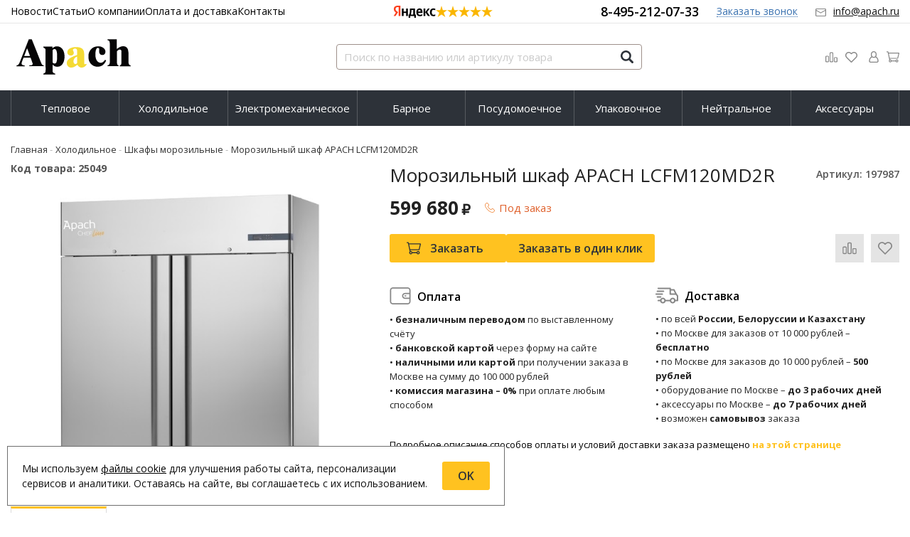

--- FILE ---
content_type: text/html; charset=UTF-8
request_url: https://apach.ru/shop/product/morozilnyi-shkaf-apach-lcfm120md2r
body_size: 28214
content:
<!DOCTYPE html>
<html lang="ru">

<head>
  <meta charset="utf-8" />
  <title>Морозильный шкаф APACH LCFM120MD2R - купить онлайн!</title>
  <meta name="description" content="Купить морозильный шкаф APACH LCFM120MD2R (серия Chef Line) с глухими дверьми. Цена, инструкция по эксплуатации, запчасти, технические характеристики. Быстрая доставка по России, Белоруссии и Казахстану. Гарантия от производителя." />
  <meta name="keywords" content="" />
  <meta name="format-detection" content="telephone=no" />
  <meta name="viewport"
    content="width=device-width, initial-scale=1, minimum-scale=1, maximum-scale=1, user-scalable=0" />
  <link rel="stylesheet" type="text/css" href="https://apach.ru/templates/fullMarket/css/foundation.css" media="all" />
  <link rel="stylesheet" type="text/css" href="https://apach.ru/templates/fullMarket/css/style.css?v=24.04.2025" media="all" />
  <link rel="stylesheet" type="text/css" href="https://apach.ru/templates/fullMarket/css/color_scheme_1/colorscheme.css" media="all" />
  <link rel="stylesheet" type="text/css" href="https://apach.ru/templates/fullMarket/css/color_scheme_1/color.css" media="all" />
  <link rel="stylesheet" type="text/css" href="https://apach.ru/templates/fullMarket/css/adaptive.css" media="all" />
  <link rel="stylesheet" type="text/css" href="https://apach.ru/templates/fullMarket/varz_filter/css/varz.css" media="all" />
  <link rel="stylesheet" href="https://apach.ru/templates/fullMarket/css/font-awesome.css">
  <link rel="stylesheet" type="text/css" href="https://apach.ru/templates/fullMarket/js/fancybox/jquery.fancybox-1.3.4.css" media="all" />
  <link rel="stylesheet" href="https://apach.ru/templates/fullMarket/css/font-awesome.min.css">
  <link rel="stylesheet" href="https://apach.ru/templates/fullMarket/css/custom.css?v=04.05.2025">
            <script type="text/javascript">
    var locale = "";
  </script>
  <script type="text/javascript" src="https://apach.ru/templates/fullMarket/js/jquery-1.8.3.min.js"></script>
  <!-- php vars to js -->
                        <script type="text/javascript">
                    var curr = '₽',
            cartItemsProductsId = null,
            nextCs = '',
            nextCsCond = nextCs == '' ? false : true,
            pricePrecision = parseInt('0'),
            checkProdStock = "", //use in plugin plus minus
            inServerCompare = parseInt("0"),
            inServerWishList = parseInt("0"),
            countViewProd = parseInt("0"),
            theme = "https://apach.ru/templates/fullMarket/",
            siteUrl = "https://apach.ru/",
            colorScheme = "css/color_scheme_1",
            isLogin = "0" === '1' ? true : false,
            typePage = "product",
            typeMenu = "col";
        text = {
            search: function(text) {
                return 'Введите более' + ' ' + text + ' символов';
                        },
                        error: {
                            notLogin: 'В список желаний могут добавлять только авторизированные пользователи',
                                        fewsize: function(text) {
                                            return 'Выберите размер меньше или равно' + ' ' + text + ' пикселей';
                                                        },
                                                        enterName: 'Введите название'
                                                                }
                                                            }
    
        text.inCart = 'В корзине';
        text.pc = 'шт.';
        text.quant = 'Кол-во:';
        text.sum = 'Сумма:';
        text.toCart = 'Купить';
        text.pcs = 'Количество:';
        text.kits = 'Комплектов:';
        text.captchaText = 'Код протекции';
        text.plurProd = ['товар', 'товара', 'товаров'];
        text.plurKits = ['набор', 'набора', 'наборов'];
        text.plurComments = ['отзыв', 'отзыва', 'отзывов'];
</script>
  <script type="text/javascript" src="https://apach.ru/templates/fullMarket/js/settings.js"></script>
  <!--[if lte IE 9]><script type="text/javascript" src="http://html5shiv.googlecode.com/svn/trunk/html5.js"></script><![endif]-->
  <!--[if lte IE 8]><link rel="stylesheet" type="text/css" href="https://apach.ru/templates/fullMarket/css/lte_ie_8.css" /><![endif]-->
  <!--[if IE 7]>
    <link rel="stylesheet" type="text/css" href="https://apach.ru/templates/fullMarket/css/ie_7.css" />
    <script src="https://apach.ru/templates/fullMarket/js/localStorageJSON.js"></script>
  <![endif]-->
  <link rel="apple-touch-icon" sizes="180x180" href="/uploads/apple-touch-icon.png">
  <link rel="icon" type="image/png" sizes="32x32" href="/uploads/favicon-32x32.png">
  <link rel="icon" type="image/png" sizes="16x16" href="/uploads/favicon-16x16.png">
  <link rel="manifest" href="/uploads/site.webmanifest">
  <link rel="mask-icon" href="/uploads/safari-pinned-tab.svg" color="#fac321">
  <meta name="msapplication-TileColor" content="#ffc40d">
  <meta name="theme-color" content="#ffffff">
    <script type="text/javascript">
      jQuery(document).ready(function($) {
        $('.sub-menu-2').css("min-height", $('.sub-menu-1').height());
      });
    </script>
  
<link data-arr="0" rel="stylesheet" type="text/css" href="https://apach.ru/templates/fullMarket/vendors/lite-youtube-embed/src/lite-yt-embed.css" />
<meta name='yandex-verification' content='8a56875fb1f9fe0f' /><meta name="google-site-verification" content="-o5OurU09q_Gs89fhdUSGK3EjQj3Yy-fsV2m4Rrveig" /><link data-arr="22" rel="stylesheet" type="text/css" href="https://apach.ru/application/modules/one_click_order/assets/css/style.css" />
<style>.comments:after,.comments .func-button-comment:after{visibility:hidden;display:block;font-size:0;content:'.';clear:both;height:0}.func-button-comment{font-size:0}.comments .main-form-comments .frame-form-field{margin-left:0}.comments .frame-list-comments>.sub-1{margin:0}.page-text .comments .frame-list-comments>.sub-1{max-height:none}.comments .frame-comment p{margin-bottom:0}.comments .frame-list-comments.sub-2{float:none;width:auto}#comment .comments .frame-list-comments.sub-2{margin-left:115px;padding-bottom:10px}.page-text .comments .frame-list-comments.sub-2{max-height:none !important;height:auto !important}.page-text .btn-all-comments{display:none !important}.comments .btn-all-comments{margin-left:0;margin-top:5px}.comments .btn>*,.comments input.btn{padding:0 !important}.comments .frame-list-comments .btn.active{box-shadow:none}.comments .icon_comment{background-image:none;width:0;height:0;margin-right:0 !important;overflow:hidden}.comments .frame-list-comments li{border-top:0;padding:0}.comments .frame-list-comments>.sub-1>li{margin-top:13px;margin-bottom:0;border-top:1px solid transparent;padding-top:15px;padding-right:0;padding-left:0;padding-bottom:15px}.comments .frame-list-comments>.sub-1>li:before{display:none}.comments .frame-list-comments>.sub-1>li:first-child{margin-top:0;border-top:0;padding-top:0}.comments .frame-list-comments.sub-2+.s-all-comments{margin-left:33px}.comments .frame-list-comments.sub-2>li{margin-top:20px;position:relative}.comments .frame-list-comments.sub-2>li:first-child{margin-top:20px}.comments .frame-list-comments.sub-2>li:before{border-width:9px;border-style:solid;top:-9px;left:20px;position:abso lute;border-color:transparent}.comments .global-frame-comment-sub2{padding:15px 20px 15px}.comments .frame-list-comments li:nth-child(even){background-color:#fff}.comments .frame-list-comments li:nth-child(even):before{display:none}.comments .funcs-buttons-comment+.frame-list-comments{padding-top:1px}.comments .like>button span span,.comments .dis-like>button span span{font-weight:normal}.comments .like,.comments .dis-like{height:26px;line-height:12px;width:45px}.comments .author-data-comment-sub1{float:left;width:130px}.comments .s-all-comments{margin-top:7px}.comments .date-comment{display:block;padding-top:1px}.author-data-comment-sub2 .date-comment{display:inline-block}.comments .frame-drop-comment{padding-bottom:0;display:none;width:auto}.frame-comment-sub1,.frame-list-comments.sub-2,.comments .frame-list-comments .frame-drop-comment{margin:0 220px 0 150px}.usefullno{width:40px}.dis-like .d_l_1{float:left;line-height:30px}.comments .frame-list-comments .frame-drop-comment{position:relative;padding:10px 50px;border:1px solid transparent;margin-top:20px}.comments .frame-list-comments{padding:10px 0 20px;margin:30px 0 0}.comments .title-comment{margin-bottom:6px;font-size:21px}.comments label{display:block;width:100% !important}.comments label,.comments .frame-label{margin-bottom:25px;display:block;clear:both}.comments label .title,.comments .frame-label .title{display:block;margin-bottom:5px}.comments .main-form-comments .title{float:none;width:auto}.comments .frame-form-field{position:relative;display:inline-block;width:100%;margin-bottom:0}.comments textarea{height:110px;padding-top:11px;line-height:14px}.comments .btn{display:inline-block;cursor:pointer;text-decoration:none;position:relative}.comments .btn>*,.comments input.btn{padding:5px 15px 5px}.comments .btn.active{cursor:default}.comments .like{border-right:1px solid transparent;padding-right:7px;margin-right:7px}.like .d_l_1{border-bottom:0;float:right;line-height:30px}.comments .mark-pr{margin-bottom:4px}.comments .mark-pr .title{font-weight:bold}.comments .mark-pr>.star-small{position:relative;top:2px}.author-data-comment-sub2{margin-bottom:5px}.comments .frame-mark{position:absolute;width:105px;right:0}.comments .comments-main-form{padding:15px 25px 5px;border:1px solid transparent;border-top:0;position:relative}.comments .comments-main-form.noComments{float:none}.comments .comments-main-form .star{vertical-align:middle;top:-2px;margin-right:0}.comments .comments-main-form .star-big{margin-top:0}.forComments{position:relative}#comment .preloader{top:15px}.comments select,.comments input[type='text'],.comments input[type='password']{height:42px}.comments .btn-blue button,.comments .btn-blue input{padding:0 50px;height:36px}.comments-open-main-form{width:100%;height:35px;text-align:center;border:1px solid transparent}.comments-open-main-form .text-el{font-size:13px;font-weight:bold}.comments-main-form .icon_close_form,.frame-drop-comment .icon_close_form{position:absolute;top:15px;right:20px;cursor:pointer;width:14px;height:14px;background-repeat:no-repeat;background-size:100%;background-image:url(/templates/fullMarket/images/svg/close-comments.svg)}.comments form .f_l+.o_h{padding-left:20px}.title-default .title .small-text{text-transform:none;font-weight:normal;padding-left:10px}.frame-list-comments .btn:hover .text-el{color:#ffc220}</style><link data-arr="30" rel="stylesheet" type="text/css" href="https://apach.ru/templates/fullMarket/ym_rating/css/styles.css" />
</head>


<body class="isChrome not-js product">
  <script>
    if ('ontouchstart' in document.documentElement)
      document.body.className += ' isTouch';
    else
      document.body.className += ' notTouch';
  </script>
  <script>
    var langs = new Object();
        function lang(value) {
            return  langs[value];
        }
    
</script>  <script> 
 </script>
  <div id="header">
    <div style="border-bottom: 1px solid #e7e7e7;">
  <div class="row">
    <div class="header-top" style="padding: 0 0.9375rem;">

      <ul class="top-menu">
<li><a href="https://apach.ru/novosti" target="_self">Новости</a></li>


<li><a href="https://apach.ru/stati" target="_self">Статьи</a></li>


<li><a href="https://apach.ru/o-kompanii" target="_self">О компании</a></li>


<li><a href="https://apach.ru/oplata-i-dostavka" target="_self">Оплата и доставка</a></li>


<li><a href="https://apach.ru/kontakty" target="_self">Контакты</a></li>


</ul>
      <a href="mailto:info@apach.ru" class="a-email">info@apach.ru</a>
      <div class="header-top__ym ym-rating-header">
        <div class="ym-rating-widget">
  <a class="ym-rating-widget__wrap" href="https://yandex.ru/maps/org/mastershef/75116054502/?ll=37.626166%2C55.690818&z=14" target="_blank">
    <figure class="ym-rating-widget__header-logo"></figure>
    <div class="ym-rating-widget__header-stars">
              <i class="ym-rating-widget__star full"></i>
              <i class="ym-rating-widget__star full"></i>
              <i class="ym-rating-widget__star full"></i>
              <i class="ym-rating-widget__star full"></i>
              <i class="ym-rating-widget__star full"></i>
          </div>
  </a>
</div>      </div>


      <ul class="header-top__contacts">
        <li><a href="tel:84952120733"
            class="main-phone">8-495-212-07-33</a></li>
        <li class="callback-top"><a data-drop="#ordercall" data-tab="true" data-source="https://apach.ru/shop/callback"
            class="callback">Заказать звонок</a> </li>
        <li><a href="mailto:info@apach.ru"
            class="main-email">info@apach.ru</a></li>
      </ul>

    </div>
  </div>
</div>
<div class="row">
  <div class="header-main">
    <a href="/" class="logo" style="background-image: url(https://apach.ru/templates/fullMarket/images/logo/apach_logo.svg);"> </a>

    <div class="header-main__search">
      <form name="search" method="get" action="https://apach.ru/shop/search" class="search-form">
        <input type="text" class="input-search" id="inputString" name="text" autocomplete="off"
          value=""
          placeholder="Поиск по названию или артикулу товара" />
        <span class="btn-search">
          <button type="submit"><span class="icon_search"></span></button>
        </span>
        <div class="icon_times_drop"></div>
        <div id="suggestions" class="drop drop-search"></div>
      </form>
    </div>

    <div class="header-main__search-button">
      <button class="search-icon" data-toggle="search"></button>
    </div>

    <div class="header-main__menu">
      <ul class="u-t-button">
        <li class="compare-button"><div class="user-buttons compare-list tinyCompareList ">
    <button data-href="https://apach.ru/shop/compare">
        
        <span class="js-empty empty" style="display: block;">
            <div class="c-b-icon"> </div>
            <div class="text-el">Сравнение</div>
        </span>
        <span class="js-no-empty no-empty" >
            <div class="c-b-icon"> </div>
            <div class="text-el">Сравнение</div> <span class="compareListCount"></span>
        </span>
    </button>
</div>
<div class="drop drop-info drop-info-compare">
    <span class="helper"></span>
    <span class="text-el">
        Ваш список <br/>
        “Список сравнения” пуст    </span>
</div>
 



</li>
        <li class="wish_list">
<div class="user-buttons wish-list tinyWishList">
    <button data-href="https://apach.ru/wishlist">
        <span class="js-empty empty" style="display: block">
            <div class="u-b-icon"> </div>
            <div class="text-el">Избранное</div>
        </span>
        
        <span class="js-no-empty no-empty" >
            <div class="u-b-icon"> </div>
            <div class="text-el">Избранное</div> <span class="wishListCount">0</span>
        </span>
    </button>
</div></li>
        <li>    <div class="user-buttons personal enter">
        <button type="button" id="loginButton" data-drop=".drop-enter" data-source="https://apach.ru/auth">
            <div class="u-l-icon"> </div>
            <span class="text-el">Вход</span>
        </button>
    </div>
    <!--Else show link for personal cabinet -->
</li>
        <li>
          <div id="tinyBask">
 
<div class="user-buttons cart-top">
  <button>
    <div class="icon"> </div>
    <div class="text-el">Корзина</div>
  </button>
</div>
</div>
        </li>
      </ul>
    </div>

  </div>
</div>



<div id="main-menu">
  <div class="row">
    <div class="columns small-12">
      <ul class="dropdown menu" data-dropdown-menu>
	<li>
<a href="https://apach.ru/shop/category/teplovoe">Тепловое</a>
<ul class="menu">
	<li>
    <a href="https://apach.ru/shop/category/teplovoe/teplovaja-linija-700-serija">Линия тепловая 700 серия</a>
    <!-- <p></p> -->
	</li><li>
    <a href="https://apach.ru/shop/category/teplovoe/teplovaja-linija-900-serija">Линия тепловая 900 серия</a>
    <!-- <p></p> -->
	</li><li>
    <a href="https://apach.ru/shop/category/teplovoe/vitriny">Витрины</a>
    <!-- <p></p> -->
	</li><li>
    <a href="https://apach.ru/shop/category/teplovoe/grili">Грили</a>
    <!-- <p></p> -->
	</li><li>
    <a href="https://apach.ru/shop/category/teplovoe/kamery-rasstoechnye">Камеры расстоечные</a>
    <!-- <p></p> -->
	</li><li>
    <a href="https://apach.ru/shop/category/teplovoe/kotly-pishchevarochnye">Котлы пищеварочные</a>
    <!-- <p></p> -->
	</li><li>
    <a href="https://apach.ru/shop/category/teplovoe/makaronovarki">Макароноварки</a>
    <!-- <p></p> -->
	</li><li>
    <a href="https://apach.ru/shop/category/teplovoe/marmity">Мармиты</a>
    <!-- <p></p> -->
	</li><li>
    <a href="https://apach.ru/shop/category/teplovoe/parokonvektomaty">Пароконвектоматы</a>
    <!-- <p></p> -->
	</li><li>
    <a href="https://apach.ru/shop/category/teplovoe/pechi-dlja-pitstsy">Печи для пиццы</a>
    <!-- <p></p> -->
	</li><li>
    <a href="https://apach.ru/shop/category/teplovoe/pechi-konvejernye">Печи конвейерные</a>
    <!-- <p></p> -->
	</li><li>
    <a href="https://apach.ru/shop/category/teplovoe/pechi-konvektsionnye">Печи конвекционные</a>
    <!-- <p></p> -->
	</li><li>
    <a href="https://apach.ru/shop/category/teplovoe/pechi-podovye">Печи подовые</a>
    <!-- <p></p> -->
	</li><li>
    <a href="https://apach.ru/shop/category/teplovoe/pechi-rotatsionnye">Печи ротационные</a>
    <!-- <p></p> -->
	</li><li>
    <a href="https://apach.ru/shop/category/teplovoe/plity-gazovye">Плиты газовые</a>
    <!-- <p></p> -->
	</li><li>
    <a href="https://apach.ru/shop/category/teplovoe/plity-induktsionnye">Плиты индукционные</a>
    <!-- <p></p> -->
	</li><li>
    <a href="https://apach.ru/shop/category/teplovoe/plity-elektricheskie">Плиты электрические</a>
    <!-- <p></p> -->
	</li><li>
    <a href="https://apach.ru/shop/category/teplovoe/poverhnosti-zharochnye-gazovye">Поверхности жарочные газовые</a>
    <!-- <p></p> -->
	</li><li>
    <a href="https://apach.ru/shop/category/teplovoe/poverhnosti-zharochnye">Поверхности жарочные электрические</a>
    <!-- <p></p> -->
	</li><li>
    <a href="https://apach.ru/shop/category/teplovoe/skovorody-oprokidyvaemye">Сковороды опрокидывающиеся</a>
    <!-- <p></p> -->
	</li><li>
    <a href="https://apach.ru/shop/category/teplovoe/skovorody-otkrytye">Сковороды открытые</a>
    <!-- <p></p> -->
	</li><li>
    <a href="https://apach.ru/shop/category/teplovoe/termostaty">Термостаты</a>
    <!-- <p></p> -->
	</li><li>
    <a href="https://apach.ru/shop/category/teplovoe/shkafy-rasstoechnye">Шкафы расстоечные</a>
    <!-- <p></p> -->
	</li><li>
    <a href="https://apach.ru/shop/category/teplovoe/fermentatory">Ферментаторы</a>
    <!-- <p></p> -->
	</li><li>
    <a href="https://apach.ru/shop/category/teplovoe/fritjurnitsy">Фритюрницы</a>
    <!-- <p></p> -->
	</li>  
	<!--  -->
</ul>
</li><li>
<a href="https://apach.ru/shop/category/holodilnoe">Холодильное</a>
<ul class="menu">
	<li>
    <a href="https://apach.ru/shop/category/holodilnoe/agregaty-holodilnye">Агрегаты холодильные выносные</a>
    <!-- <p></p> -->
	</li><li>
    <a href="https://apach.ru/shop/category/holodilnoe/bunkery-dlja-lda">Бункеры для льда</a>
    <!-- <p></p> -->
	</li><li>
    <a href="https://apach.ru/shop/category/holodilnoe/vanny-dlia-razdachi">Ванны для раздачи</a>
    <!-- <p></p> -->
	</li><li>
    <a href="https://apach.ru/shop/category/holodilnoe/ldogeneratory">Льдогенераторы</a>
    <!-- <p></p> -->
	</li><li>
    <a href="https://apach.ru/shop/category/holodilnoe/saladetty">Саладетты</a>
    <!-- <p></p> -->
	</li><li>
    <a href="https://apach.ru/shop/category/holodilnoe/stoly-dlja-pitstsy">Столы для пиццы</a>
    <!-- <p></p> -->
	</li><li>
    <a href="https://apach.ru/shop/category/holodilnoe/stoly-morozilnye">Столы морозильные</a>
    <!-- <p></p> -->
	</li><li>
    <a href="https://apach.ru/shop/category/holodilnoe/stoly-holodilnye">Столы холодильные</a>
    <!-- <p></p> -->
	</li><li>
    <a href="https://apach.ru/shop/category/holodilnoe/shkafy-kombinirovannye">Шкафы комбинированные</a>
    <!-- <p></p> -->
	</li><li>
    <a href="https://apach.ru/shop/category/holodilnoe/shkafy-morozilnye">Шкафы морозильные</a>
    <!-- <p></p> -->
	</li><li>
    <a href="https://apach.ru/shop/category/holodilnoe/shkafy-holodilnye">Шкафы холодильные</a>
    <!-- <p></p> -->
	</li><li>
    <a href="https://apach.ru/shop/category/holodilnoe/shkafy-shokovoj-zamorozki">Шкафы шоковой заморозки</a>
    <!-- <p></p> -->
	</li>  
	<!--  -->
</ul>
</li><li>
<a href="https://apach.ru/shop/category/elektromehanicheskoe">Электромеханическое</a>
<ul class="menu">
	<li>
    <a href="https://apach.ru/shop/category/elektromehanicheskoe/bagetoformovshchiki">Багетоформовщики</a>
    <!-- <p></p> -->
	</li><li>
    <a href="https://apach.ru/shop/category/elektromehanicheskoe/dezheoprokidyvateli">Дежеопрокидыватели</a>
    <!-- <p></p> -->
	</li><li>
    <a href="https://apach.ru/shop/category/elektromehanicheskoe/izmelchiteli-suharei">Измельчители сухарей</a>
    <!-- <p></p> -->
	</li><li>
    <a href="https://apach.ru/shop/category/elektromehanicheskoe/izmelchiteli-syra">Измельчители сыра</a>
    <!-- <p></p> -->
	</li><li>
    <a href="https://apach.ru/shop/category/elektromehanicheskoe/kartofelechistki">Картофелечистки</a>
    <!-- <p></p> -->
	</li><li>
    <a href="https://apach.ru/shop/category/elektromehanicheskoe/kuttery">Куттеры</a>
    <!-- <p></p> -->
	</li><li>
    <a href="https://apach.ru/shop/category/elektromehanicheskoe/planetarnye-miksery">Миксеры планетарные</a>
    <!-- <p></p> -->
	</li><li>
    <a href="https://apach.ru/shop/category/elektromehanicheskoe/miksery-pogruzhnye">Миксеры погружные</a>
    <!-- <p></p> -->
	</li><li>
    <a href="https://apach.ru/shop/category/elektromehanicheskoe/mjasorubki">Мясорубки</a>
    <!-- <p></p> -->
	</li><li>
    <a href="https://apach.ru/shop/category/elektromehanicheskoe/ovoscherezki">Овощерезки</a>
    <!-- <p></p> -->
	</li><li>
    <a href="https://apach.ru/shop/category/elektromehanicheskoe/pily-dlia-rezki-miasa">Пилы для резки мяса</a>
    <!-- <p></p> -->
	</li><li>
    <a href="https://apach.ru/shop/category/elektromehanicheskoe/pressy-dlja-gamburgerov">Прессы для гамбургеров</a>
    <!-- <p></p> -->
	</li><li>
    <a href="https://apach.ru/shop/category/elektromehanicheskoe/pressy-dlja-pitstsy">Прессы для пиццы</a>
    <!-- <p></p> -->
	</li><li>
    <a href="https://apach.ru/shop/category/elektromehanicheskoe/slajsery">Слайсеры</a>
    <!-- <p></p> -->
	</li><li>
    <a href="https://apach.ru/shop/category/elektromehanicheskoe/testodeliteli">Тестоделители</a>
    <!-- <p></p> -->
	</li><li>
    <a href="https://apach.ru/shop/category/elektromehanicheskoe/testodeliteli-okrugliteli">Тестоделители-округлители</a>
    <!-- <p></p> -->
	</li><li>
    <a href="https://apach.ru/shop/category/elektromehanicheskoe/testomesy-spiralnye">Тестомесы спиральные</a>
    <!-- <p></p> -->
	</li><li>
    <a href="https://apach.ru/shop/category/elektromehanicheskoe/testoraskatki">Тестораскатки</a>
    <!-- <p></p> -->
	</li><li>
    <a href="https://apach.ru/shop/category/elektromehanicheskoe/farshemeshalki">Фаршемешалки</a>
    <!-- <p></p> -->
	</li><li>
    <a href="https://apach.ru/shop/category/elektromehanicheskoe/hleborezki">Хлеборезки</a>
    <!-- <p></p> -->
	</li><li>
    <a href="https://apach.ru/shop/category/elektromehanicheskoe/kolbasnye-shpritsy">Шприцы колбасные</a>
    <!-- <p></p> -->
	</li>  
	<!--  -->
</ul>
</li><li>
<a href="https://apach.ru/shop/category/barnoe">Барное</a>
<ul class="menu">
	<li>
    <a href="https://apach.ru/shop/category/barnoe/blendery">Блендеры</a>
    <!-- <p></p> -->
	</li><li>
    <a href="https://apach.ru/shop/category/barnoe/ldodrobiteli">Измельчители льда</a>
    <!-- <p></p> -->
	</li><li>
    <a href="https://apach.ru/shop/category/barnoe/kofemolki">Кофемолки</a>
    <!-- <p></p> -->
	</li><li>
    <a href="https://apach.ru/shop/category/barnoe/miksery-dlja-molochnyh-koktejlej">Миксеры для молочных коктейлей</a>
    <!-- <p></p> -->
	</li><li>
    <a href="https://apach.ru/shop/category/barnoe/sokovyzhimalki">Соковыжималки</a>
    <!-- <p></p> -->
	</li>  
	<!--  -->
</ul>
</li><li>
<a href="https://apach.ru/shop/category/posudomoechnoe">Посудомоечное</a>
<ul class="menu">
	<li>
    <a href="https://apach.ru/shop/category/posudomoechnoe/kotlomoechnye-mashiny">Котломоечные машины</a>
    <!-- <p></p> -->
	</li><li>
    <a href="https://apach.ru/shop/category/posudomoechnoe/kupolnye-posudomoechnye-mashiny">Купольные посудомоечные машины</a>
    <!-- <p></p> -->
	</li><li>
    <a href="https://apach.ru/shop/category/posudomoechnoe/stakanomoechnye-mashiny">Стаканомоечные машины</a>
    <!-- <p></p> -->
	</li><li>
    <a href="https://apach.ru/shop/category/posudomoechnoe/tunnelnye-posudomoechnye-mashiny">Туннельные посудомоечные машины</a>
    <!-- <p></p> -->
	</li><li>
    <a href="https://apach.ru/shop/category/posudomoechnoe/frontalnye-posudomoechnye-mashiny">Фронтальные посудомоечные машины</a>
    <!-- <p></p> -->
	</li>  
	<!--  -->
</ul>
</li><li>
<a href="https://apach.ru/shop/category/upakovochnoe">Упаковочное</a>
<ul class="menu">
	<li>
    <a href="https://apach.ru/shop/category/upakovochnoe/vakuumnye-upakovschiki">Вакуумные упаковщики</a>
    <!-- <p></p> -->
	</li>  
	<!--  -->
</ul>
</li><li>
<a href="https://apach.ru/shop/category/nejtralnoe">Нейтральное</a>
<ul class="menu">
	<li>
    <a href="https://apach.ru/shop/category/nejtralnoe/podstavki">Подставки</a>
    <!-- <p></p> -->
	</li><li>
    <a href="https://apach.ru/shop/category/nejtralnoe/stoly-vstavki">Столы-вставки</a>
    <!-- <p></p> -->
	</li><li>
    <a href="https://apach.ru/shop/category/nejtralnoe/stoly-dlia-posudomoechnyh-mashin">Столы для посудомоечных машин</a>
    <!-- <p></p> -->
	</li>  
	<!--  -->
</ul>
</li><li>
<a href="https://apach.ru/shop/category/aksessuary">Аксессуары</a>
<ul class="menu">
	<li>
    <a href="https://apach.ru/shop/category/aksessuary/apparaty-dlia-kopcheniia">Аппараты для копчения</a>
    <!-- <p></p> -->
	</li><li>
    <a href="https://apach.ru/shop/category/aksessuary/vodopodgotovka">Водоподготовка</a>
    <!-- <p></p> -->
	</li><li>
    <a href="https://apach.ru/shop/category/aksessuary/vytjazhnye-zonty">Вытяжные зонты</a>
    <!-- <p></p> -->
	</li><li>
    <a href="https://apach.ru/shop/category/aksessuary/gastroemkosti">Гастроёмкости</a>
    <!-- <p></p> -->
	</li><li>
    <a href="https://apach.ru/shop/category/aksessuary/dezhi-dlia-mikserov">Дежи для миксеров</a>
    <!-- <p></p> -->
	</li><li>
    <a href="https://apach.ru/shop/category/aksessuary/dezhi-dlia-testomesov">Дежи для тестомесов</a>
    <!-- <p></p> -->
	</li><li>
    <a href="https://apach.ru/shop/category/aksessuary/dushiruiushchie-ustroistva">Душирующие устройства</a>
    <!-- <p></p> -->
	</li><li>
    <a href="https://apach.ru/shop/category/aksessuary/kassety-dlia-posudomoechnogo-oborudovaniia">Кассеты для посудомоечного оборудования</a>
    <!-- <p></p> -->
	</li><li>
    <a href="https://apach.ru/shop/category/aksessuary/konusy-dlia-izmelchitelei">Конусы для измельчителей сыра</a>
    <!-- <p></p> -->
	</li><li>
    <a href="https://apach.ru/shop/category/aksessuary/korziny-dlia-makaronovarok">Корзины для макароноварок</a>
    <!-- <p></p> -->
	</li><li>
    <a href="https://apach.ru/shop/category/aksessuary/korziny-dlia-fritiurnits">Корзины для фритюрниц</a>
    <!-- <p></p> -->
	</li><li>
    <a href="https://apach.ru/shop/category/aksessuary/moiushchie-sredstva">Моющие средства</a>
    <!-- <p></p> -->
	</li><li>
    <a href="https://apach.ru/shop/category/aksessuary/nasadki-dlia-mikserov">Насадки для миксеров</a>
    <!-- <p></p> -->
	</li><li>
    <a href="https://apach.ru/shop/category/aksessuary/nasadki-dlia-miasorubok">Насадки для мясорубок</a>
    <!-- <p></p> -->
	</li><li>
    <a href="https://apach.ru/shop/category/aksessuary/nozhi-dlia-kutterov">Ножи для куттеров</a>
    <!-- <p></p> -->
	</li><li>
    <a href="https://apach.ru/shop/category/aksessuary/polki">Полки</a>
    <!-- <p></p> -->
	</li><li>
    <a href="https://apach.ru/shop/category/aksessuary/pompy-prinuditelnogo-sliva">Помпы принудительного слива</a>
    <!-- <p></p> -->
	</li><li>
    <a href="https://apach.ru/shop/category/aksessuary/protivni">Противни</a>
    <!-- <p></p> -->
	</li><li>
    <a href="https://apach.ru/shop/category/aksessuary/rezhushchie-diski">Режущие диски</a>
    <!-- <p></p> -->
	</li><li>
    <a href="https://apach.ru/shop/category/aksessuary/reshetki-dlia-miasorubok">Решётки для мясорубок</a>
    <!-- <p></p> -->
	</li><li>
    <a href="https://apach.ru/shop/category/aksessuary/sterilizatory">Стерилизаторы</a>
    <!-- <p></p> -->
	</li>  
	<!--  -->
</ul>
</li></ul>    </div>
  </div>
</div>



<div class="m-menu">
  <a class="navigation panel-trigger m-mobile" data-panel="menu-mobile">
    <span class="icon"></span>
    <span>Каталог товаров</span>
  </a>
</div>
  </div>


  
  <div class="main-body">

    <div class="content">
      <div class="frame-crumbs">
  <!-- Making bread crumbs -->
  <div class="crumbs" xmlns:v="http://rdf.data-vocabulary.org/#">
    <div class="row">
        <div class="columns small-12">
            <ul>
                <li typeof="v:Breadcrumb">
                    <a href="https://apach.ru/" rel="v:url" property="v:title">
                        <span itemprop="title">Главная</span>
                        <span class="divider">-</span>
                    </a>
                </li>
                                     <li typeof="v:Breadcrumb">
                                                    <a href="https://apach.ru/shop/category/holodilnoe" rel="v:url" property="v:title">
                                <span itemprop="title">Холодильное</span>
                                <span class="divider">-</span>
                            </a>
                                            </li>
                                     <li typeof="v:Breadcrumb">
                                                    <a href="https://apach.ru/shop/category/holodilnoe/shkafy-morozilnye" rel="v:url" property="v:title">
                                <span itemprop="title">Шкафы морозильные</span>
                                <span class="divider">-</span>
                            </a>
                                            </li>
                                     <li typeof="v:Breadcrumb">
                                                        <span itemprop="v:title">Морозильный шкаф APACH LCFM120MD2R</span>
                                            </li>
                            </ul>
        </div>
    </div>
</div></div>

<div class="frame-inside page-product">
  <div class="o_h">
            <div
      class="clearfix item-product  to-cart">
      <div class="left-product leftProduct globalFrameProduct">
        <div class="row">
          <div class="columns small-12 medium-6 large-5 left-product-left ">
            <div class="inside">
              <div class="product-cod frameVariantCodeV">
                <span class="code-variant">
                  <span>Код товара:</span>
                  <span class="js-codeV">25049</span>
                </span>
              </div>
              
                                          <!-- Start. Photo block-->
<div id="wrap">
  <a id="photoProduct" class="frame-photo-title photoProduct cloud-zoom "
    rel="position: 'xBlock'" onclick="return false;" href="/uploads/shop/products/large/c_f59b3b29c9e2828af9489dbe3c1f3198.jpg"
    title="Морозильный шкаф APACH LCFM120MD2R">
        <span class="photo-block">
      <span class="helper"></span>
      <img src="/uploads/shop/products/large/c_f59b3b29c9e2828af9489dbe3c1f3198.jpg" alt="Морозильный шкаф APACH LCFM120MD2R"
        title="Морозильный шкаф APACH LCFM120MD2R" class="vImgPr" />
    </span>
  </a>
</div>
<div class="horizontal-carousel photo-main-carousel"></div>

<!-- End. Photo block-->            </div>
            
                      </div>
          <div class="columns small-12 medium-6 large-7 left-product-right">
            <div id="xBlock"></div>

            <div class="product-top-block">
              <h1 class="title">Морозильный шкаф APACH LCFM120MD2R</h1>

              <ul class="product-info-top">
                <li>
                  <div class="product-cod frameVariantCode">
                                          <span class="code">
                        <span class="js-code-title">Артикул:</span>
                        <span class="js-code">197987</span>
                      </span>
                                      </div>
                </li>
              </ul>
            </div>

            <div class="clearfix">
              <div class="cart-right">
                <!--<div class="pr-block">
                                                                                                                                                        <div class="inside-padd  characteristic">
                                                                                                  <div class="characteristic">
                                                                                                    <ul>



















                                                                                                                                                                  <li>


















                      Линейка оборудования 


















                      Chef Line</li>



















                                                                                                                                                                  <li>


















                      Общий объём, л 


















                      1200</li>



















                                                                                                                                                                  <li>


















                      Полезный объём, л 


















                      1155</li>



















                                                                                                                                                                  <li>


















                      Тип охлаждения 


















                      динамический</li>



















                                                                                                                                                                  <li>


















                      Температурный режим, °C 


















                      -22 ... -18</li>



















                                                                                                                                                                  <li>


















                      Количество секций 


















                      2</li>



















                                                                                                                                                                  <li>


















                      Количество полок 


















                      6</li>



















                                                                                                                                                                  <li>


















                      Тип двери (дверей) 


















                      глухая</li>



















                                                                                                                                                                  <li>


















                      Холодильный агрегат 


















                      нет</li>



















                                                                                                                                                                  <li>


















                      Хладагент 


















                      R452A</li>



















                                                                                                                                                                  <li>


















                      Толщина изоляции, мм 


















                      75</li>



















                                                                                                                                                                  <li>


















                      Напряжение, В 


















                      220</li>



















                                                                                                                                                                  <li>


















                      Мощность, кВт 


















                      1.71</li>



















                                                                                                                                                                  <li>


















                      Класс энергоэффективности 


















                      A</li>



















                                                                                                                                                                  <li>


















                      Вес (без упаковки), кг 


















                      180</li>



















                                                                                                                                                                  <li>


















                      Вес (с упаковкой), кг 


















                      190</li>



















                                                                                                                                                                  <li>


















                      Ширина, мм 


















                      1480</li>



















                                                                                                                                                                  <li>


















                      Глубина, мм 


















                      715</li>



















                                                                                                                                                                  <li>


















                      Высота, мм 


















                      2085</li>



















                                                                                                                                                                  <li>


















                      Габариты в упаковке (ШхГхВ), мм 


















                      1580х815х2285</li>



















                                                                                                                                                                  <li>


















                      Страна производства 


















                      Италия</li>



















                                                                                                                                                                  <li>


















                      Гарантия, мес 


















                      24</li>



















                                                                                                                        </ul>
                                                                                                  </div>
                                                                                                </div>



















                                                                        </div> -->
                  <!-- Start. Check variant-->
                                    <!-- End. Check variant-->
                  <!-- Block without tabs -->
                              </div>
            </div>

            <div class="row">
              <div class="columns small-12">
                <div class="product-cart">
                  <div class="frame-prices f-s_0">
                    <!-- 599671 -->
                    
                                                                  <!-- End. Check for discount-->
                      <!-- Start. Check old price-->
                                            <!-- End. Check old price-->
                      <!-- Start. Product price-->
                                              <span class="current-prices f-s_0">
                          <span class="price-new">
                            <span>
                                                               <span class="price priceVariant">599 680</span>   <span class="curr">₽</span>                                                           </span>
                          </span>
                                                  </span>
                                          

                                                                                                              <div
                        class="label-is-aviable  nota f-s_0 js-variant-25049 js-variant"
                         data-title="                                    <p>В настоящее время товара нет на нашем складе, но мы можем заказать его у производителя (требуется предоплата).</p>                                  " data-rel="tooltip">
                                                  <span class="ordericon"></span>
                                                <span class="text-elt
                                          orange
                    ">
                          Под заказ                        </span>
                      </div>
                                      </div>
                  <div class="funcs-buttons">
                                          <!--
                                              под заказ                                            -->
                                                                                                                  <div class="frame-count-buy js-variant-25049 js-variant"
                          >
                          <form method="POST" action="/shop/cart/addProductByVariantId/25049">
                            <div class="frame-count frameCount">
                              <div class="p_r number js-number"
                                data-title="Количество на складе 1">
                                <div class="frame-change-count clearfix o_h">
                                  <div class="btn-plus">
                                    <button type="button" >
                                      <span class="icon-plus"></span>
                                    </button>
                                  </div>
                                  <div class="btn-minus">
                                    <button type="button" >
                                      <span class="icon-minus"></span>
                                    </button>
                                  </div>
                                </div>
                                <input type="text" name="quantity" value="1"
                                  class="plusMinus plus-minus" data-title="Только цифры" data-min="1"
                                  data-max="1" >
                              </div>
                            </div>
                            <div class="btn-cart d_n">
                              <button class="btnBuy" type="button" data-id="25049">
                                <span class="text-el d_l">В корзине</span>
                              </button>
                            </div>
                            <div class="btn-buy-p btn-buy">
                              <button type="button"
                                onclick='Shop.Cart.add($(this).closest("form").serialize(), "25049")'
                                class="btnBuy infoBut" data-id="25049"
                                data-vname=""
                                data-number="197987"
                                data-price="599 680"
                                data-add-price=""
                                data-orig-price=""
                                data-large-image="
                                                                                                                        /uploads/shop/products/large/c_f59b3b29c9e2828af9489dbe3c1f3198.jpg                                                            " data-main-image="
                                                                                                                        /uploads/shop/products/main/c_f59b3b29c9e2828af9489dbe3c1f3198.jpg                                                            " data-img="
                                                                                                                        /uploads/shop/products/small/c_f59b3b29c9e2828af9489dbe3c1f3198.jpg                                                            " data-maxcount="1">
                                <span class="icon_cleaner icon_cleaner_buy"></span>
                                <span class="text-el">
                                   Заказать
                                                                  </span>
                              </button>
                            </div>
                            <div class="btn-buy-one-click btn-buy-p btn-buy">
   <button
      id="bt"
      data-drop="#oneClick"
      data-tab="true"
      data-source="https://apach.ru/one_click_order/make_order/25049"
      data-url="https://apach.ru/one_click_order/make_order"
      data-variant="25049"
      data-prname="Морозильный шкаф APACH LCFM120MD2R"
      data-vname=""
      data-vimage="/uploads/shop/products/small/c_f59b3b29c9e2828af9489dbe3c1f3198.jpg"
      data-vprice=" 599 680 "
	  data-status="под заказ"
      data-id="25049"
      data-curr=₽   >
    <span class="text-el">
		 Заказать в один клик
			</span>
   </button>
</div>



                            <input type="hidden" value="ccf6a5b36ab1ab27d9099ca32f49a38a" name="cms_token" />                          </form>
                        </div>
                                                                                    <div class="frame-wish-compare-list" style="display: inline-flex;">


                        <div class="frame-btn-comp v-a_bl">
                          <div class="btn-compare">
                            <div class="toCompare btnCompare" data-id="24114"
                              data-title="Добавить в сравнение"
                              data-firtitle="Добавить в сравнение"
                              data-sectitle="В сравнении" data-rel="tooltip">
                              <span class="niceCheck b_n">
                                <input type="checkbox">
                              </span>
                              <span class="icon_compare_list"></span>
                              <span class="text-el d_l">Добавить в сравнение</span>
                            </div>
                          </div>
                        </div>

                                                  <div class="frame-btn-wish v-a_bl js-variant-25049 js-variant"
                             data-id="25049">
                            <div class="btnWish btn-wish " data-id="25049">
    <button class="toWishlist" type="button" data-rel="tooltip" data-title="Добавить в избранное"
                    data-drop="#dropAuth"  >
            <span class="icon_wish_list"></span>
            <span class="text-el d_l">Добавить в избранное</span>
        </button>
        <button class="inWishlist" type="button" data-rel="tooltip" data-title="В избранном"
            style="display: none;" >
            <span class="icon_wish_list"></span>
            <span class="text-el d_l">В избранном</span>
        </button>
    </div>                          </div>
                        

                      </div>
                                      </div>

                </div>


                <div class="row frame-delivery-payment">
<div class="columns small-12 large-6"><span class="text-el"> <span class="payment-icon"></span> Оплата</span>
<ul>
<li>&bull; <strong>безналичным переводом</strong> по выставленному счёту</li>
<li>&bull; <strong>банковской картой</strong> через форму на сайте</li>
<li>&bull; <strong>наличными или картой</strong> при получении заказа в Москве на сумму до 100 000 рублей</li>
<li>&bull; <strong>комиссия магазина &ndash; 0%</strong> при оплате любым способом</li>
</ul>
</div>
<div class="columns small-12 large-6"><span class="text-el"> <span class="delivery-icon"></span> Доставка</span>
<ul>
<li>&bull; по всей <strong>России, Белоруссии и Казахстану</strong></li>
<li>&bull; по Москве для заказов от 10 000 рублей &ndash; <strong>бесплатно</strong></li>
<li>&bull; по Москве для заказов до 10 000 рублей &ndash; <strong>500 рублей</strong></li>
<li>&bull; оборудование по Москве &ndash; <strong>до 3 рабочих дней</strong></li>
<li>&bull; аксессуары по Москве &ndash; <strong>до 7 рабочих дней</strong></li>
<li>&bull; возможен <strong>самовывоз</strong> заказа</li>
</ul>
</div>
<div class="columns small-12">
<p>Подробное описание способов оплаты и условий доставки заказа размещено <strong><a href="/oplata-i-dostavka">на этой странице</a></strong></p>
</div>
</div>              </div>


            </div>
          </div>
        </div>

        <div class="tabs-product" data-page="product-tabs" data-product="24114">
          <div class="tabs-border">
            <div class="row">
              <div class="columns small-12">
                <ul class="tabsC" data-tabs id="example-tabs">
                  <li class="tabs-title is-active">
                    <a href="#textinfo" aria-selected="true">Описание</a>
                  </li>

                                      <li class="tabs-title">
                      <a data-tabs-target="#texn" href="#texn">Характеристики</a>
                    </li>
                  
                                      <li class="tabs-title">
                      <a data-tabs-target="#fileblock" href="#fileblock">Документация (4)</a>
                    </li>
                  
                                      <li class="tabs-title" data-product="tab-accessories-template">
                      <a data-tabs-target="#accessories" href="#accessories">
                        Аксессуары <span data-content="count"><img alt="loading"
                            src="https://apach.ru/templates/fullMarket/images/svg/cached_material_icon.svg" /></span>
                      </a>
                    </li>
                  
                  
                  <li class="tabs-title"><a data-tabs-target="#comment" href="#comment">Отзывы                      </a></li>
                </ul>
              </div>
            </div>
          </div>

          <div class="row">
            <div class="columns small-12">
              <div class="tabs-content" data-tabs-content="example-tabs">
                <div class="tabs-panel is-active" id="textinfo">
                                      <div class="inside-padd">
                      <div class="product-descr patch-product-view">
                        <div class="text">
                          <p>Морозильный шкаф <strong>APACH Chef Line LCFM120MD2R</strong> без агрегата предназначен для заморозки и хранения различных продуктов и полуфабрикатов. Внешняя отделка и внутренняя отделка, дверная ручка и ножки выполнены из прочной, стойкой к коррозии нержавеющей стали AISI 304 с изоляцией толщиной 75 мм, задняя стенка, база и внутренний технический отсек &ndash; из оцинкованной стали.</p>
<p>Рекомендуется к применению на пищевых производствах, в ресторанах, кафе, фаст-фуд заведениях и на других предприятиях общественного питания и торговли.</p>
<p><b>Ключевые особенности:</b></p>
<ul>
<li>&laquo;Умное&raquo; размораживание &ndash; разморозка осуществляется только при наличии инея и работает минимально необходимое время</li>
<li>Система испарения конденсата работает только при наличии воды, образовавшейся в результате размораживания</li>
<li>Электронная панель управления с дисплеем</li>
<li>Самозакрывающиеся перенавешиваемые двери с магнитным уплотнителем</li>
<li>Наличие изоляции минимизирует потери тепла и, как следствие, снижается продолжительность работы компрессора и потребление электроэнергии</li>
<li>Клапан с соленоидом</li>
<li>Внутренняя подсветка</li>
<li>Замок с ключом</li>
<li>Углы внутри камеры закруглённые для лёгкой и быстрой чистки</li>
</ul>
<p><strong>В комплект поставки входят 6 полок с пластиковым покрытием 53х53 см и 6 пар направляющих.</strong></p>                        </div>
                      </div>
                    </div>
                  
                  <div class="oferta">
                    <p class="colorblock" style="text-align: center;"><b><noindex>Альтернативные способы связи с нами:<span style="color: #ff0000;"> <a href="https://wa.me/74951505024" style="color: #ff0000;">WhatsApp +74951505024</a> &ndash; <a href="https://t.me/mchefpro" style="color: #ff0000;">Telegram @mchefpro</a>.</span></noindex></b></p>
<p class="colorblock" style="text-align: center;"><strong><noindex>С 1 января 2026 года ставка НДС повышается до 22%. <span style="color: #ff0000;">Для оплаченных в 2025 году заказов с отгрузкой в 2026 году потребуется доплатить НДС.</span> Также обращаем Ваше внимание, что с 1 января 2026 года цены на большую часть ассортимента вынужденно будут скорректированы в сторону увеличения. <span style="color: #ff0000;">Пожалуйста, уточняйте цены на интересующие Вас товары у наших менеджеров перед оформлением заказа.</span> Информация на сайте находится в процессе обновления. Благодарим за понимание!</noindex></strong></p>
<p><span style="font-size: 9pt; color: #808080;"><noindex>Внимание! Все сведения о товарах, размещённые на сайте, носят исключительно информационный характер и не являются публичной офертой, определяемой в ст. 437 п. 1 ГК РФ. Производитель вправе менять технические характеристики, внешний вид, комплектацию и страну производства любой модели без предварительного уведомления. Пожалуйста, перед оформлением заказа, уточняйте характеристики интересующих Вас товаров у наших менеджеров по телефону 8-495-212-07-33 или по электронной почте info@apach.ru.</noindex></span></p>                  </div>
                </div>

                <div class="tabs-panel" id="texn">
                                      <div id="first">
                      <div class="inside-padd">
                        <div class="characteristic">
                          <table>
                            <tbody>
                                                              <tr>
                                  <th><span class="text-el">Линейка оборудования</span></th>
                                  <td><span class="text-el">Chef Line</span></td>
                                </tr>
                                                              <tr>
                                  <th><span class="text-el">Общий объём, л</span></th>
                                  <td><span class="text-el">1200</span></td>
                                </tr>
                                                              <tr>
                                  <th><span class="text-el">Полезный объём, л</span></th>
                                  <td><span class="text-el">1155</span></td>
                                </tr>
                                                              <tr>
                                  <th><span class="text-el">Тип охлаждения</span></th>
                                  <td><span class="text-el">динамический</span></td>
                                </tr>
                                                              <tr>
                                  <th><span class="text-el">Температурный режим, °C</span></th>
                                  <td><span class="text-el">-22 ... -18</span></td>
                                </tr>
                                                              <tr>
                                  <th><span class="text-el">Количество секций</span></th>
                                  <td><span class="text-el">2</span></td>
                                </tr>
                                                              <tr>
                                  <th><span class="text-el">Количество полок</span></th>
                                  <td><span class="text-el">6</span></td>
                                </tr>
                                                              <tr>
                                  <th><span class="text-el">Тип двери (дверей)</span></th>
                                  <td><span class="text-el">глухая</span></td>
                                </tr>
                                                              <tr>
                                  <th><span class="text-el">Холодильный агрегат</span></th>
                                  <td><span class="text-el">нет</span></td>
                                </tr>
                                                              <tr>
                                  <th><span class="text-el">Хладагент</span></th>
                                  <td><span class="text-el">R452A</span></td>
                                </tr>
                                                              <tr>
                                  <th><span class="text-el">Толщина изоляции, мм</span></th>
                                  <td><span class="text-el">75</span></td>
                                </tr>
                                                              <tr>
                                  <th><span class="text-el">Напряжение, В</span></th>
                                  <td><span class="text-el">220</span></td>
                                </tr>
                                                              <tr>
                                  <th><span class="text-el">Мощность, кВт</span></th>
                                  <td><span class="text-el">1.71</span></td>
                                </tr>
                                                              <tr>
                                  <th><span class="text-el">Класс энергоэффективности</span></th>
                                  <td><span class="text-el">A</span></td>
                                </tr>
                                                              <tr>
                                  <th><span class="text-el">Вес (без упаковки), кг</span></th>
                                  <td><span class="text-el">180</span></td>
                                </tr>
                                                              <tr>
                                  <th><span class="text-el">Вес (с упаковкой), кг</span></th>
                                  <td><span class="text-el">190</span></td>
                                </tr>
                                                              <tr>
                                  <th><span class="text-el">Ширина, мм</span></th>
                                  <td><span class="text-el">1480</span></td>
                                </tr>
                                                              <tr>
                                  <th><span class="text-el">Глубина, мм</span></th>
                                  <td><span class="text-el">715</span></td>
                                </tr>
                                                              <tr>
                                  <th><span class="text-el">Высота, мм</span></th>
                                  <td><span class="text-el">2085</span></td>
                                </tr>
                                                              <tr>
                                  <th><span class="text-el">Габариты в упаковке (ШхГхВ), мм</span></th>
                                  <td><span class="text-el">1580х815х2285</span></td>
                                </tr>
                                                              <tr>
                                  <th><span class="text-el">Страна производства</span></th>
                                  <td><span class="text-el">Италия</span></td>
                                </tr>
                                                              <tr>
                                  <th><span class="text-el">Гарантия, мес</span></th>
                                  <td><span class="text-el">24</span></td>
                                </tr>
                                                          </tbody>
                          </table>
                        </div>
                      </div>
                      <div class="oferta">
                        <p class="colorblock" style="text-align: center;"><b><noindex>Альтернативные способы связи с нами:<span style="color: #ff0000;"> <a href="https://wa.me/74951505024" style="color: #ff0000;">WhatsApp +74951505024</a> &ndash; <a href="https://t.me/mchefpro" style="color: #ff0000;">Telegram @mchefpro</a>.</span></noindex></b></p>
<p class="colorblock" style="text-align: center;"><strong><noindex>С 1 января 2026 года ставка НДС повышается до 22%. <span style="color: #ff0000;">Для оплаченных в 2025 году заказов с отгрузкой в 2026 году потребуется доплатить НДС.</span> Также обращаем Ваше внимание, что с 1 января 2026 года цены на большую часть ассортимента вынужденно будут скорректированы в сторону увеличения. <span style="color: #ff0000;">Пожалуйста, уточняйте цены на интересующие Вас товары у наших менеджеров перед оформлением заказа.</span> Информация на сайте находится в процессе обновления. Благодарим за понимание!</noindex></strong></p>
<p><span style="font-size: 9pt; color: #808080;"><noindex>Внимание! Все сведения о товарах, размещённые на сайте, носят исключительно информационный характер и не являются публичной офертой, определяемой в ст. 437 п. 1 ГК РФ. Производитель вправе менять технические характеристики, внешний вид, комплектацию и страну производства любой модели без предварительного уведомления. Пожалуйста, перед оформлением заказа, уточняйте характеристики интересующих Вас товаров у наших менеджеров по телефону 8-495-212-07-33 или по электронной почте info@apach.ru.</noindex></span></p>                      </div>
                    </div>
                                  </div>

                <div class="tabs-panel" id="fileblock">
                  <div class="fileblock">                    <div class="pfile0">                      <img src="https://apach.ru/templates/fullMarket/images/svg/pdf.svg">&nbsp;&nbsp;
                      <a class="icons-products" href="/uploads/files/6242f77e4c5f620fd0040d11de68e909.pdf"
                        target="_blank">Инструкция по эксплуатации                      </a>
                    </div>                    <div class="pfile1">                      <img src="https://apach.ru/templates/fullMarket/images/svg/pdf.svg">&nbsp;&nbsp;
                      <a class="icons-products" href="/uploads/files/a9fae07547977f0154af6178060f6715.pdf"
                        target="_blank">Декларация о соответствии (до 06.06.2028)                      </a>
                    </div>                    <div class="pfile2">                      <img src="https://apach.ru/templates/fullMarket/images/svg/pdf.svg">&nbsp;&nbsp;
                      <a class="icons-products" href="/uploads/files/f3397b62e3f6574ee86f49fa828d3bdb.pdf"
                        target="_blank">Каталог оборудования                      </a>
                    </div>                    <div class="pfile3">                      <img src="https://apach.ru/templates/fullMarket/images/svg/pdf.svg">&nbsp;&nbsp;
                      <a class="icons-products" href="/uploads/files/fa5d4bac28f9c67a9a9306925babfff3.pdf"
                        target="_blank">Сертификат официального дилера                      </a>
                    </div>                  </div>
                </div>

                                  <div class="tabs-panel" id="accessories" data-product="content-accessories-template">
                    <p class="colorblock" style="">Данные загружаются</p>
                  </div>
                
                
                <div class="tabs-panel" id="comment">
                                                            <p id="js-no-comments">
                        <strong>Пока нет отзывов о данном товаре — будьте первым!</strong>
                      </p>
                                                            <div class="frame-form-comment">
                      <div class="forComments p_r">
                        <div class="comments" id="comments">
      <button class="comments-open-main-form" data-slide=".comments-main-form">
      <span class="text-el">Добавить отзыв</span>
    </button>
    <div
      class="drop comments-main-form noComments active inherit"
      >
      <button class="icon_close_form"></button>
      <div class="frame-comments">
        <div class="title-comment">
          <div class="title">Оставьте свой отзыв об использовании товара</div>
        </div>

        <!-- Start of new comment fild -->
        <div class="form-comment main-form-comments">
          <div class="inside-padd">
            <form method="post">
              <div class="mainPlace"></div>
              <div class="frame-form-field-1">
                                  <label class="small-full-width">
                    <span class="frame-form-field">
                      <input type="text" name="comment_author" placeholder="Ваше имя"
                        value="" />
                    </span>
                  </label>
                  <label class="small-full-width">
                    <span class="frame-form-field">
                      <input type="text" name="comment_email" placeholder="E-mail" id="comment_email"
                        value="" />
                    </span>
                  </label>
                
                <!-- Start star reiting -->
                                <!-- End star reiting -->
              </div>
              <label class="cooments-text">
                <span class="frame-form-field">
                  <textarea name="comment_text" placeholder="Текст отзыва"
                    class="comment_text"></textarea>
                </span>
              </label>

              
              <div class="frame-label button-c">
                <div class="frame-form-field">
                  <div class="btn-form">
                    <input type="submit" value="Отправить"
                      onclick="Comments.post(this,{'visibleMainForm': '1'}, '.mainPlace')" />
                  </div>
                </div>
              </div>
            </form>
          </div>
          <!-- End of new comment fild -->
        </div>
      </div>
    </div>
  
    
  <div class="frame-drop-comment" data-rel="whoCloneAddPaste">
    <button class="icon_close_form"></button>
    <div class="form-comment layout-highlight frame-comments">
      <div class="inside-padd">
        <form class="comments_reply">
                      <div class="frame-form-field o_h">
              <label style="width: 48%;float:left;margin-right: 4%;">
                <span class="frame-form-field">
                  <input type="text" name="comment_author" value=""
                    placeholder="Ваше имя" />
                </span>
              </label>
              <label style="width: 48%;float:left;">
                <span class="frame-form-field">
                  <input type="text" name="comment_email" value=""
                    placeholder="E-mail" />
                </span>
              </label>
            </div>
                    <label>
            <span class="frame-form-field">
              <textarea class="comment_text" name="comment_text"
                placeholder="Текст ответа"></textarea>
            </span>
          </label>
          <!-- End star reiting -->
                    <div class="frame-label">
            <span class="frame-form-field">
              <input type="hidden" id="parent" name="comment_parent" value="">
              <span class="btn-form">
                <input type="submit" value="Отправить" onclick="Comments.post(this, 


                  {'visibleMainForm': '0'}



                    



                  )" />
                </span>
              </span>
            </div>
          </form>
        </div>
      </div>
    </div>
  </div>
  <div class="d_n" id="useModeration">
    <div class="usemoderation">
      <div class="msg">
        <div class="success">
          Ваш комментарий будет опубликован после модерации администратором        </div>
      </div>
    </div>
  </div>
  <script>
    var _useModeration = 1;
  </script>                      </div>
                    </div>
                                  </div>
              </div>
            </div>
          </div>
        </div>


      </div>
        <script>
          $('.allacc').click(function() {
            $('.h-compatibility').css("height", "auto");
          });
        </script>
      
        <script>
          $('.allacc-a').click(function() {
            $('.h-accessories').css("height", "auto");
          });
        </script>
      

                </div>
  </div>
</div>

<!-- Start. Photo Popup Frame-->
<div class="d_n">
  <a class="photo-gallery" rel="group1" href="/uploads/shop/products/large/c_f59b3b29c9e2828af9489dbe3c1f3198.jpg"></a>
  </div>
<!-- End. Photo Popup Frame-->

<!-- Start. JS vars-->
<script type="text/javascript">
  var hrefCategoryProduct = "https://apach.ru/shop/category/holodilnoe/shkafy-morozilnye";
</script>
  <script type="text/javascript">
    var productPhotoDrop = true;
    var productPhotoCZoom = isTouch ? undefined : true;
  </script>

<!-- End. JS vars-->

<script type="text/javascript">
  initDownloadScripts(['cusel-min-2.5', 'cloud-zoom.1.0.3.min', '_product'], 'initPhotoTrEv', 'initPhotoTrEv');
</script>
<div style="display: none;">
  <img src="/uploads/shop/products/large/c_f59b3b29c9e2828af9489dbe3c1f3198.jpg" alt="Морозильный шкаф APACH LCFM120MD2R"
    class="vImgPr" />
  </div>
                </div>
    <div class="h-footer" data-mq-prop="height"
      data-mq-prop-pool="height" data-mq-elem-pool="footer"></div>
  </div>
  </div>
<footer  data-mq-prop="margin-top" data-mq-prop-pref="-" data-mq-prop-pool="height" data-mq-elem-pool="footer">

  <div class="footer-footer">
    <div class="row">             
      <div class="columns small-12 medium-3 large-3">
        <ul class="items-contact">   
                      <li><b>© 2018 – 2026 APACH.RU</b></li>
          					
                      <li class="footer-phone">
                              <a href="tel:8-495-212-07-33">8-495-212-07-33</a>
                          </li>
                                <li>
              <b><a href="mailto:info@apach.ru">info@apach.ru</a></b>
            </li>
          					<li class="shedule"><p>Пн &ndash; Пт &ndash; с 09:00 до 19:00 <br />Сб, Вс &ndash; выходные</p></li>
                    </ul>
                </div>
                <div class="columns small-12 medium-3 large-2 footer-menu-stat">
                    <div class="footer-title">Разделы сайта</div>
                    <ul class="nav nav-vertical">
                        
<li><a href="https://apach.ru/novosti" target="_self">Новости</a></li>

<li><a href="https://apach.ru/stati" target="_self">Статьи</a></li>

<li><a href="https://apach.ru/o-kompanii" target="_self">О компании</a></li>

<li><a href="https://apach.ru/oplata-i-dostavka" target="_self">Оплата и доставка</a></li>

<li><a href="https://apach.ru/garantiia" target="_self">Гарантия</a></li>

<li><a href="https://apach.ru/vozvrat-tovara" target="_self">Возврат товара</a></li>

<li><a href="https://apach.ru/kontakty" target="_self">Контакты</a></li>

<li><a href="https://apach.ru/soglashenie-o-personalnyh-dannyh" target="_self">О персональных данных</a></li>

                    </ul>
                </div> 
                <div class="columns small-12 medium-3 large-2 footer-category-menu">
                    <div class="footer-title">Каталог</div>
                    <ul class="nav nav-vertical">
                        <li>
    <a href="https://apach.ru/shop/category/teplovoe" class="title">Тепловое</a>
</li><li>
    <a href="https://apach.ru/shop/category/holodilnoe" class="title">Холодильное</a>
</li><li>
    <a href="https://apach.ru/shop/category/elektromehanicheskoe" class="title">Электромеханическое</a>
</li><li>
    <a href="https://apach.ru/shop/category/barnoe" class="title">Барное</a>
</li><li>
    <a href="https://apach.ru/shop/category/posudomoechnoe" class="title">Посудомоечное</a>
</li><li>
    <a href="https://apach.ru/shop/category/upakovochnoe" class="title">Упаковочное</a>
</li><li>
    <a href="https://apach.ru/shop/category/nejtralnoe" class="title">Нейтральное</a>
</li><li>
    <a href="https://apach.ru/shop/category/aksessuary" class="title">Аксессуары</a>
</li>                    </ul>
                </div> 
                <div class="columns small-12 medium-3 large-2 footer-profile">
                    <div class="footer-title">Пользователь</div>
                    <ul class="nav nav-vertical">
                                                <li>
                            <button type="button" data-trigger="#loginButton">Вход</button>
                        </li>
                        <li>
                            <button onclick="location = 'https://apach.ru/auth/register'">Регистрация</button>
                        </li>
                                                                        <li><button type="button" data-trigger="[data-drop='#ordercall']">Обратный звонок</button></li>
                    </ul>
                </div>        
                 <div class="columns small-12 medium-3 large-3">
                    					<div class="footer-title" style="font-size:14px"><a target="_blank" href="https://mchef.pro/">Группа компаний "МАСТЕРШЕФ"</a></div>
          <div class="footer-title" style="font-size:14px;margin-bottom:5px;"><a target="_blank" href="https://vkvideo.ru/@mchef_pro"><span style="position:relative;bottom:-2px;"><svg style="width:14px;height:14px;fill:#fff;" viewBox="0 0 100 100" fill="none" xmlns="http://www.w3.org/2000/svg"><path fill-rule="evenodd" clip-rule="evenodd" d="M99.1212 21.6657C98.2425 15.1305 96.4852 10.5448 92.9706 7.03017C89.4559 3.51554 84.8703 1.75818 78.335 0.879482C77.7223 0.7971 77.0926 0.72244 76.4449 0.65478C70.1842 0.000732422 62.2542 0.000732422 52 0.000732422H48C36.989 0.000732422 28.658 0.000732422 22.196 0.810537C15.3769 1.66501 10.6385 3.42111 7.02944 7.03017C3.5148 10.5448 1.75745 15.1305 0.87875 21.6657C0.796367 22.2784 0.721708 22.9082 0.654048 23.5558C0 29.8165 0 37.7465 0 48.0007V52.0007C0 63.0117 0 71.3427 0.809804 77.8047C1.66428 84.6238 3.42037 89.3622 7.02944 92.9713C10.0507 95.9926 13.8634 97.7152 19.0257 98.6975C25.8735 100.001 35.0966 100.001 48 100.001H52C63.315 100.001 71.8 100.001 78.335 99.122C84.8703 98.2433 89.4559 96.4859 92.9706 92.9713C95.9918 89.95 97.7145 86.1373 98.6968 80.9751C100 74.1272 100 64.9041 100 52.0007V48.0007C100 36.6857 100 28.2007 99.1212 21.6657ZM42.53 31.5607C41.3 33.2407 41.3 36.1607 41.3 42.0007V58.0007C41.3 63.8307 41.3 66.7507 42.53 68.4407C43.6 69.9107 45.24 70.8607 47.05 71.0507C49.1216 71.2698 51.6296 69.8225 56.6487 66.9261L70.6952 58.8126C75.6552 55.9447 78.1476 54.5036 78.99 52.6107C79.73 50.9507 79.73 49.0507 78.99 47.3907C78.14 45.4907 75.62 44.0307 70.56 41.1107L56.71 33.1107C51.65 30.1907 49.12 28.7307 47.05 28.9507C45.24 29.1407 43.6 30.0907 42.53 31.5607ZM27.1346 95.6345C25.3587 95.5172 23.7197 95.3623 22.1985 95.1577C16.1065 94.3387 12.5055 92.7905 9.85786 90.1429C7.21022 87.4952 5.66206 83.8942 4.84301 77.8023C4.00849 71.5952 4 63.4275 4 52.0007V48.0007C4 36.5739 4.00849 28.4062 4.84301 22.1992C5.66206 16.1072 7.21022 12.5062 9.85786 9.8586C12.5055 7.21095 16.1065 5.66279 22.1985 4.84374C23.7067 4.64096 25.3308 4.48695 27.0892 4.36999C25.852 5.11662 24.7285 5.99223 23.7 7.02073C16.67 14.0507 16.67 25.3607 16.67 47.9907V51.9907C16.67 74.6207 16.67 85.9307 23.7 92.9607C24.7391 93.9998 25.8794 94.8829 27.1346 95.6345Z"></path></svg></span> Мы на VK Видео</a></div>
					<div class="footer-title" style="font-size:14px"><a target="_blank" href="https://www.youtube.com/@mchefpro"><span class="fa fa-youtube-play"></span> Мы на YouTube</a></div>
										  <div class="ym-rating-footer"><div class="ym-rating-widget">
  <a class="ym-rating-widget__wrap" href="https://yandex.ru/maps/org/mastershef/75116054502/?ll=37.626166%2C55.690818&z=14" target="_blank">
    <figure class="ym-rating-widget__header-logo"></figure>
    <div class="ym-rating-widget__header-stars">
              <i class="ym-rating-widget__star full"></i>
              <i class="ym-rating-widget__star full"></i>
              <i class="ym-rating-widget__star full"></i>
              <i class="ym-rating-widget__star full"></i>
              <i class="ym-rating-widget__star full"></i>
          </div>
  </a>
</div></div>
										                </div>
            </div>
    </div>
</footer>    <div id="menu-mobile" class="panel left">
    <div class="menu-content">

      <div class="p-m-title">
        Каталог товаров <div class="panel close"><i class="fa fa-times" aria-hidden="true"></i></div>
      </div>
      <div id="responsive-menu">
        <div class="top-bar-left">
          


<ul class="dropdown vertical menu main-menu" data-responsive-menu="drilldown xlarge1280-dropdown" data-auto-height="true" data-animate-height="true">
	<li class="title active parent">
	<a class="link" href="https://apach.ru/shop/category/teplovoe" target="_self">Тепловое</a>
	<ul class="menu level-menu">
	<li>
    <a href="https://apach.ru/shop/category/teplovoe/teplovaja-linija-700-serija">Линия тепловая 700 серия</a>
</li><li>
    <a href="https://apach.ru/shop/category/teplovoe/teplovaja-linija-900-serija">Линия тепловая 900 серия</a>
</li><li>
    <a href="https://apach.ru/shop/category/teplovoe/vitriny">Витрины</a>
</li><li>
    <a href="https://apach.ru/shop/category/teplovoe/grili">Грили</a>
</li><li>
    <a href="https://apach.ru/shop/category/teplovoe/kamery-rasstoechnye">Камеры расстоечные</a>
</li><li>
    <a href="https://apach.ru/shop/category/teplovoe/kotly-pishchevarochnye">Котлы пищеварочные</a>
</li><li>
    <a href="https://apach.ru/shop/category/teplovoe/makaronovarki">Макароноварки</a>
</li><li>
    <a href="https://apach.ru/shop/category/teplovoe/marmity">Мармиты</a>
</li><li>
    <a href="https://apach.ru/shop/category/teplovoe/parokonvektomaty">Пароконвектоматы</a>
</li><li>
    <a href="https://apach.ru/shop/category/teplovoe/pechi-dlja-pitstsy">Печи для пиццы</a>
</li><li>
    <a href="https://apach.ru/shop/category/teplovoe/pechi-konvejernye">Печи конвейерные</a>
</li><li>
    <a href="https://apach.ru/shop/category/teplovoe/pechi-konvektsionnye">Печи конвекционные</a>
</li><li>
    <a href="https://apach.ru/shop/category/teplovoe/pechi-podovye">Печи подовые</a>
</li><li>
    <a href="https://apach.ru/shop/category/teplovoe/pechi-rotatsionnye">Печи ротационные</a>
</li><li>
    <a href="https://apach.ru/shop/category/teplovoe/plity-gazovye">Плиты газовые</a>
</li><li>
    <a href="https://apach.ru/shop/category/teplovoe/plity-induktsionnye">Плиты индукционные</a>
</li><li>
    <a href="https://apach.ru/shop/category/teplovoe/plity-elektricheskie">Плиты электрические</a>
</li><li>
    <a href="https://apach.ru/shop/category/teplovoe/poverhnosti-zharochnye-gazovye">Поверхности жарочные газовые</a>
</li><li>
    <a href="https://apach.ru/shop/category/teplovoe/poverhnosti-zharochnye">Поверхности жарочные электрические</a>
</li><li>
    <a href="https://apach.ru/shop/category/teplovoe/skovorody-oprokidyvaemye">Сковороды опрокидывающиеся</a>
</li><li>
    <a href="https://apach.ru/shop/category/teplovoe/skovorody-otkrytye">Сковороды открытые</a>
</li><li>
    <a href="https://apach.ru/shop/category/teplovoe/termostaty">Термостаты</a>
</li><li>
    <a href="https://apach.ru/shop/category/teplovoe/shkafy-rasstoechnye">Шкафы расстоечные</a>
</li><li>
    <a href="https://apach.ru/shop/category/teplovoe/fermentatory">Ферментаторы</a>
</li><li>
    <a href="https://apach.ru/shop/category/teplovoe/fritjurnitsy">Фритюрницы</a>
</li></ul></li><li class="title active parent">
	<a class="link" href="https://apach.ru/shop/category/holodilnoe" target="_self">Холодильное</a>
	<ul class="menu level-menu">
	<li>
    <a href="https://apach.ru/shop/category/holodilnoe/agregaty-holodilnye">Агрегаты холодильные выносные</a>
</li><li>
    <a href="https://apach.ru/shop/category/holodilnoe/bunkery-dlja-lda">Бункеры для льда</a>
</li><li>
    <a href="https://apach.ru/shop/category/holodilnoe/vanny-dlia-razdachi">Ванны для раздачи</a>
</li><li>
    <a href="https://apach.ru/shop/category/holodilnoe/ldogeneratory">Льдогенераторы</a>
</li><li>
    <a href="https://apach.ru/shop/category/holodilnoe/saladetty">Саладетты</a>
</li><li>
    <a href="https://apach.ru/shop/category/holodilnoe/stoly-dlja-pitstsy">Столы для пиццы</a>
</li><li>
    <a href="https://apach.ru/shop/category/holodilnoe/stoly-morozilnye">Столы морозильные</a>
</li><li>
    <a href="https://apach.ru/shop/category/holodilnoe/stoly-holodilnye">Столы холодильные</a>
</li><li>
    <a href="https://apach.ru/shop/category/holodilnoe/shkafy-kombinirovannye">Шкафы комбинированные</a>
</li><li>
    <a href="https://apach.ru/shop/category/holodilnoe/shkafy-morozilnye">Шкафы морозильные</a>
</li><li>
    <a href="https://apach.ru/shop/category/holodilnoe/shkafy-holodilnye">Шкафы холодильные</a>
</li><li>
    <a href="https://apach.ru/shop/category/holodilnoe/shkafy-shokovoj-zamorozki">Шкафы шоковой заморозки</a>
</li></ul></li><li class="title active parent">
	<a class="link" href="https://apach.ru/shop/category/elektromehanicheskoe" target="_self">Электромеханическое</a>
	<ul class="menu level-menu">
	<li>
    <a href="https://apach.ru/shop/category/elektromehanicheskoe/bagetoformovshchiki">Багетоформовщики</a>
</li><li>
    <a href="https://apach.ru/shop/category/elektromehanicheskoe/dezheoprokidyvateli">Дежеопрокидыватели</a>
</li><li>
    <a href="https://apach.ru/shop/category/elektromehanicheskoe/izmelchiteli-suharei">Измельчители сухарей</a>
</li><li>
    <a href="https://apach.ru/shop/category/elektromehanicheskoe/izmelchiteli-syra">Измельчители сыра</a>
</li><li>
    <a href="https://apach.ru/shop/category/elektromehanicheskoe/kartofelechistki">Картофелечистки</a>
</li><li>
    <a href="https://apach.ru/shop/category/elektromehanicheskoe/kuttery">Куттеры</a>
</li><li>
    <a href="https://apach.ru/shop/category/elektromehanicheskoe/planetarnye-miksery">Миксеры планетарные</a>
</li><li>
    <a href="https://apach.ru/shop/category/elektromehanicheskoe/miksery-pogruzhnye">Миксеры погружные</a>
</li><li>
    <a href="https://apach.ru/shop/category/elektromehanicheskoe/mjasorubki">Мясорубки</a>
</li><li>
    <a href="https://apach.ru/shop/category/elektromehanicheskoe/ovoscherezki">Овощерезки</a>
</li><li>
    <a href="https://apach.ru/shop/category/elektromehanicheskoe/pily-dlia-rezki-miasa">Пилы для резки мяса</a>
</li><li>
    <a href="https://apach.ru/shop/category/elektromehanicheskoe/pressy-dlja-gamburgerov">Прессы для гамбургеров</a>
</li><li>
    <a href="https://apach.ru/shop/category/elektromehanicheskoe/pressy-dlja-pitstsy">Прессы для пиццы</a>
</li><li>
    <a href="https://apach.ru/shop/category/elektromehanicheskoe/slajsery">Слайсеры</a>
</li><li>
    <a href="https://apach.ru/shop/category/elektromehanicheskoe/testodeliteli">Тестоделители</a>
</li><li>
    <a href="https://apach.ru/shop/category/elektromehanicheskoe/testodeliteli-okrugliteli">Тестоделители-округлители</a>
</li><li>
    <a href="https://apach.ru/shop/category/elektromehanicheskoe/testomesy-spiralnye">Тестомесы спиральные</a>
</li><li>
    <a href="https://apach.ru/shop/category/elektromehanicheskoe/testoraskatki">Тестораскатки</a>
</li><li>
    <a href="https://apach.ru/shop/category/elektromehanicheskoe/farshemeshalki">Фаршемешалки</a>
</li><li>
    <a href="https://apach.ru/shop/category/elektromehanicheskoe/hleborezki">Хлеборезки</a>
</li><li>
    <a href="https://apach.ru/shop/category/elektromehanicheskoe/kolbasnye-shpritsy">Шприцы колбасные</a>
</li></ul></li><li class="title active parent">
	<a class="link" href="https://apach.ru/shop/category/barnoe" target="_self">Барное</a>
	<ul class="menu level-menu">
	<li>
    <a href="https://apach.ru/shop/category/barnoe/blendery">Блендеры</a>
</li><li>
    <a href="https://apach.ru/shop/category/barnoe/ldodrobiteli">Измельчители льда</a>
</li><li>
    <a href="https://apach.ru/shop/category/barnoe/kofemolki">Кофемолки</a>
</li><li>
    <a href="https://apach.ru/shop/category/barnoe/miksery-dlja-molochnyh-koktejlej">Миксеры для молочных коктейлей</a>
</li><li>
    <a href="https://apach.ru/shop/category/barnoe/sokovyzhimalki">Соковыжималки</a>
</li></ul></li><li class="title active parent">
	<a class="link" href="https://apach.ru/shop/category/posudomoechnoe" target="_self">Посудомоечное</a>
	<ul class="menu level-menu">
	<li>
    <a href="https://apach.ru/shop/category/posudomoechnoe/kotlomoechnye-mashiny">Котломоечные машины</a>
</li><li>
    <a href="https://apach.ru/shop/category/posudomoechnoe/kupolnye-posudomoechnye-mashiny">Купольные посудомоечные машины</a>
</li><li>
    <a href="https://apach.ru/shop/category/posudomoechnoe/stakanomoechnye-mashiny">Стаканомоечные машины</a>
</li><li>
    <a href="https://apach.ru/shop/category/posudomoechnoe/tunnelnye-posudomoechnye-mashiny">Туннельные посудомоечные машины</a>
</li><li>
    <a href="https://apach.ru/shop/category/posudomoechnoe/frontalnye-posudomoechnye-mashiny">Фронтальные посудомоечные машины</a>
</li></ul></li><li class="title active parent">
	<a class="link" href="https://apach.ru/shop/category/upakovochnoe" target="_self">Упаковочное</a>
	<ul class="menu level-menu">
	<li>
    <a href="https://apach.ru/shop/category/upakovochnoe/vakuumnye-upakovschiki">Вакуумные упаковщики</a>
</li></ul></li><li class="title active parent">
	<a class="link" href="https://apach.ru/shop/category/nejtralnoe" target="_self">Нейтральное</a>
	<ul class="menu level-menu">
	<li>
    <a href="https://apach.ru/shop/category/nejtralnoe/podstavki">Подставки</a>
</li><li>
    <a href="https://apach.ru/shop/category/nejtralnoe/stoly-vstavki">Столы-вставки</a>
</li><li>
    <a href="https://apach.ru/shop/category/nejtralnoe/stoly-dlia-posudomoechnyh-mashin">Столы для посудомоечных машин</a>
</li></ul></li><li class="title active parent">
	<a class="link" href="https://apach.ru/shop/category/aksessuary" target="_self">Аксессуары</a>
	<ul class="menu level-menu">
	<li>
    <a href="https://apach.ru/shop/category/aksessuary/apparaty-dlia-kopcheniia">Аппараты для копчения</a>
</li><li>
    <a href="https://apach.ru/shop/category/aksessuary/vodopodgotovka">Водоподготовка</a>
</li><li>
    <a href="https://apach.ru/shop/category/aksessuary/vytjazhnye-zonty">Вытяжные зонты</a>
</li><li>
    <a href="https://apach.ru/shop/category/aksessuary/gastroemkosti">Гастроёмкости</a>
</li><li>
    <a href="https://apach.ru/shop/category/aksessuary/dezhi-dlia-mikserov">Дежи для миксеров</a>
</li><li>
    <a href="https://apach.ru/shop/category/aksessuary/dezhi-dlia-testomesov">Дежи для тестомесов</a>
</li><li>
    <a href="https://apach.ru/shop/category/aksessuary/dushiruiushchie-ustroistva">Душирующие устройства</a>
</li><li>
    <a href="https://apach.ru/shop/category/aksessuary/kassety-dlia-posudomoechnogo-oborudovaniia">Кассеты для посудомоечного оборудования</a>
</li><li>
    <a href="https://apach.ru/shop/category/aksessuary/konusy-dlia-izmelchitelei">Конусы для измельчителей сыра</a>
</li><li>
    <a href="https://apach.ru/shop/category/aksessuary/korziny-dlia-makaronovarok">Корзины для макароноварок</a>
</li><li>
    <a href="https://apach.ru/shop/category/aksessuary/korziny-dlia-fritiurnits">Корзины для фритюрниц</a>
</li><li>
    <a href="https://apach.ru/shop/category/aksessuary/moiushchie-sredstva">Моющие средства</a>
</li><li>
    <a href="https://apach.ru/shop/category/aksessuary/nasadki-dlia-mikserov">Насадки для миксеров</a>
</li><li>
    <a href="https://apach.ru/shop/category/aksessuary/nasadki-dlia-miasorubok">Насадки для мясорубок</a>
</li><li>
    <a href="https://apach.ru/shop/category/aksessuary/nozhi-dlia-kutterov">Ножи для куттеров</a>
</li><li>
    <a href="https://apach.ru/shop/category/aksessuary/polki">Полки</a>
</li><li>
    <a href="https://apach.ru/shop/category/aksessuary/pompy-prinuditelnogo-sliva">Помпы принудительного слива</a>
</li><li>
    <a href="https://apach.ru/shop/category/aksessuary/protivni">Противни</a>
</li><li>
    <a href="https://apach.ru/shop/category/aksessuary/rezhushchie-diski">Режущие диски</a>
</li><li>
    <a href="https://apach.ru/shop/category/aksessuary/reshetki-dlia-miasorubok">Решётки для мясорубок</a>
</li><li>
    <a href="https://apach.ru/shop/category/aksessuary/sterilizatory">Стерилизаторы</a>
</li></ul></li></ul>        </div>
      </div>
    </div>
  </div>
  <div class="mask"> </div>
        <script type="text/javascript" src="https://apach.ru/templates/fullMarket/js/fancybox/jquery.fancybox-1.3.4.pack.js"></script>
      <script type="text/javascript">
    initDownloadScripts(['united_scripts'], 'init', 'scriptDefer');
  </script>
    <button type="button" id="showCartPopup" data-drop="#popupCart" style="display: none;"></button>
<div class="drop-bask drop drop-style" id="popupCart"></div>
    <script type="text/template" id="searchResultsTemplate">
        <div class="inside-padd">
        <% if (_.keys(items).length > 1) { %>
        <ul class="items items-search-autocomplete">
        <% _.each(items, function(item){
        if (item.name != null){%>
        <li>
        <!-- Start. Photo Block and name  -->
        <a href="https://apach.ru/shop/product/<%- item.url %><% if (item.anchor) { %>#<% } %><%- item.anchor %>" class="frame-photo-title">
        <span class="photo-block">
        <span class="helper"></span>
        <img src="<%- item.smallImage %>" alt="">
        </span>
        <span class="title"><% print(item.name)  %></span>
        <!-- End. Photo Block and name -->

        <span class="description">
        <!-- Start. Product price  -->
        <span class="frame-prices f-s_0">
        <span class="current-prices var_price_{echo $p->firstVariant->getId()} prod_price_{echo $p->getId()}">
        <span class="price-new">
        <span>
        <span class="price"><%- item.price %></span>
        </span>
        </span>
        <% if (item.nextCurrency != null) { %>
        <span class="price-add">
        <span>
        <span class="price addCurrPrice"><%- item.nextCurrency %></span>
        </span>
        </span>
        <% } %>
        </span>
        </span>
        </span>
        <!-- End. Product price  -->
        </a>
        </li>
        <% }
        }) %>
        </ul>
        <!-- Start. Show link see all results if amount products >0  -->
        <div>
        <div class="btn-autocomplete">
        <a href="https://apach.ru/shop/search?text=<%- items.queryString %>"  class="f-s_0 t-d_u">
        <span class="icon_show_all"></span><span class="text-el">Посмотреть все результаты →</span>
        </a>
        </div>
        <!-- End. Show link  -->
        <% } else {%>
    <div class="msg f-s_0">
    <div class="info"><span class="text-el">По Вашему запросу ничего не найдено</span></div>
    </div>
    <% }%>
    </div>
    </div>
</script>

    <span class="tooltip"></span>
    <div class="apply">
        <div class="content-apply">
            <a href="#">Фильтр</a>
            <div class="description">Найдено <span class="f-s_0"><span id="apply-count">5</span><span class="text-el">&nbsp;</span><span class="plurProd"></span></span></div>
        </div>
        <button type="button" class="icon_times_drop icon_times_apply"></button>
    </div>
    <div class="drop drop-style" id="notification">
        <div class="drop-content-notification">
            <div class="inside-padd notification">

            </div>
        </div>
        <div class="drop-footer"></div>
    </div>
    <button style="display: none;" type="button" data-drop="#notification"  data-modal="true" data-effect-on="fadeIn" data-effect-off="fadeOut" class="trigger"></button>

    <div class="drop drop-style" id="confirm">
        <div class="drop-header">
            <div class="title">Удаление списка</div>
        </div>
        <div class="drop-content-confirm">
            <div class="inside-padd cofirm w-s_n-w">
                <div class="btn-form">
                    <button type="button" data-button-confirm data-modal="true">
                        <span class="text-el">Удалить</span>
                    </button>
                </div>
                <div class="btn-form">
                    <button type="button" data-closed="closed-js">
                        <span class="text-el">Отменить</span>
                    </button>
                </div>
            </div>
        </div>
        <div class="drop-footer"></div>
    </div>
    <button style="display: none;" type="button" data-drop="#confirm" data-confirm="true" data-effect-on="fadeIn" data-effect-off="fadeOut"></button>

            <div class="drop drop-style" id="dropAuth">
            <button type="button" class="icon_times_drop" data-closed="closed-js"></button>
            <div class="drop-content t-a_c" style="width: 350px;min-height: 0;">
                <div class="inside-padd">
                    Для того, чтобы добавить товар в список желаний, Вам нужно <button type="button" class="d_l_1" data-drop=".drop-enter" data-source="https://apach.ru/auth">авторизоваться</button>
                </div>
            </div>
        </div>
      <script type="text/javascript" src="https://apach.ru/templates/fullMarket/js/_adaptive.js"></script>
  <script type="text/javascript" src="https://apach.ru/templates/fullMarket/js/slick.min.js"></script>
  <script type="text/javascript" src="https://apach.ru/templates/fullMarket/js/_scripts.js"></script>
  <script type="text/javascript" src="https://apach.ru/templates/fullMarket/js/foundation.min.js"></script>
  <script type="text/javascript" src="https://apach.ru/templates/fullMarket/js/app.js"></script>
  <script type="text/javascript" src="https://apach.ru/templates/fullMarket/js/custom.js"></script>
    <script type="text/javascript">
      $('.article-list').slick({
        infinite: false,
        draggable: false,
        slidesToShow: 1,
        slidesToScroll: 1,
        dots: true,
        adaptiveHeight: true
      });
    </script>
  
    <script type="text/javascript">
      $('.productSlick').slick({
        infinite: false,
        draggable: false,
        slidesToShow: 3,
        slidesToScroll: 1,
        swipeToSlide: true,
        vertical: true,
        verticalSwiping: true,
        responsive: [{
            breakpoint: 768,
            settings: {
              slidesToShow: 3,
              vertical: false,
              verticalSwiping: false,
            }
          },
          {
            breakpoint: 1280,
            settings: {
              slidesToShow: 3,
              vertical: false,
              verticalSwiping: false,
            }
          }
        ]
      });
    </script>
  
    <script type="text/javascript">
      $('.viewedItems').slick({
        infinite: false,
        draggable: false,
        slidesToShow: 5,
        slidesToScroll: 1,
        swipeToSlide: true,
        verticalSwiping: true,
        responsive: [{
            breakpoint: 768,
            settings: {
              slidesToShow: 1,
            }
          },
          {
            breakpoint: 1280,
            settings: {
              slidesToShow: 3,
            }
          }
        ]
      });
    </script>
  
    <script type="text/javascript">
      $('.panel-trigger').on('click', function() {
        $('.panel, .hpanel').removeClass('open');
        var label = $(this).attr("data-panel");
        $('#' + label + ', .mask').addClass('open');
      });

      $('.close, .mask').on('click', function() {
        $('.panel, .hpanel, .mask').removeClass('open');
      });
    </script>
  
    <script type="text/javascript">
      $(".catalog-button").hover(function() { $('.m-menu-hover').css("visibility", "visible"); }, function() {
        $(
          '.m-menu-hover').css("visibility", "hidden");
      });
      $(".m-menu-hover").hover(function() { $('.m-menu-hover').css("visibility", "visible"); }, function() {
        $(
          '.m-menu-hover').css("visibility", "hidden");
      });
    </script>
  
    <script type="text/javascript">
      window.onload = function() {
        var toggler = document.getElementById('toggler');
        if (null !== toggler && toggler.length > 0) {
          toggler.onclick = function() {
            openbox('box', this);
            return false;
          };
        }
      };

      function openbox(id, toggler) {
        var div = document.getElementById(id);
        if (div.style.display == 'block') {
          div.style.display = 'none';
        } else {
          div.style.display = 'block';
        }
      }
    </script>
  
  <script src="//code.jivosite.com/widget.js" jv-id="JgfNhpfy2j" async></script>

  <div id="cookie-agreement">
    <div>
      Мы используем <a href="/soglashenie-o-personalnyh-dannyh">файлы cookie</a> для улучшения работы
      сайта, персонализации сервисов и аналитики. Оставаясь на сайте, вы соглашаетесь с их использованием.
    </div>
    <div>
      <button onclick="acceptCookies()">OK</button>
    </div>
  </div>
    <script>
      function acceptCookies() {
        const oneYear = 365 * 24 * 60 * 60 * 1000;
        const expires = new Date(Date.now() + oneYear).toUTCString();
        document.cookie = "cookiesAccepted=true; expires=" + expires + "; path=/";
        document.getElementById('cookie-agreement').style.display = 'none';
      }

      function cookiesAccepted() {
        return document.cookie.split('; ').includes('cookiesAccepted=true');
      }

      if (cookiesAccepted()) {
        document.getElementById('cookie-agreement').style.display = 'none';
      }
    </script>
  

<script type="text/javascript" src="https://apach.ru/templates/fullMarket/js/accessorizes.js?v=231113"></script>
<script type="text/javascript" src="https://apach.ru/templates/fullMarket/vendors/lite-youtube-embed/src/lite-yt-embed.js"></script>
<!-- Yandex.Metrika counter -->

                    <script type="text/javascript">
                    (function (d, w, c) {
                        (w[c] = w[c] || []).push(function() {
                            try {
                                w.yaCounter24267703 = new Ya.Metrika({id:"51282046",
                                        webvisor:true,
                                        clickmap:true,
                                        trackLinks:true,
                                        accurateTrackBounce:true});
                            } catch(e) { }
                        });

                        var n = d.getElementsByTagName("script")[0],
                            s = d.createElement("script"),
                            f = function () { n.parentNode.insertBefore(s, n); };
                        s.type = "text/javascript";
                        s.async = true;
                        s.src = (d.location.protocol == "https:" ? "https:" : "http:") + "//mc.yandex.ru/metrika/watch.js";

                        if (w.opera == "[object Opera]") {
                            d.addEventListener("DOMContentLoaded", f, false);
                        } else { f(); }
                    })(document, window, "yandex_metrika_callbacks");
                    </script>
                    <noscript><div><img src="//mc.yandex.ru/watch/51282046" style="position:absolute; left:-9999px;" alt="" /></div></noscript>
        <!-- /Yandex.Metrika counter --><script>;function get_discount(){var t=0;$.ajax({async:!1,url:lang+'/mod_discount/discount_api/get_discount_api',type:'POST',success:function(i){if(i!=''){t=JSON.parse(i);$.post(lang+'/mod_discount/discount_api/get_discount_tpl_from_json_api',{json:i},function(t){$('#Discount').html(t).show()})}}});if(Shop.Cart.discount!=undefined)Shop.Cart.discount=t};function load_certificat(){var t=0;if(Shop.Cart.gift==undefined)$('#gift').load(lang+'/mod_discount/discount_api/render_gift_input');else{t=Shop.Cart.gift;if(t.error){$('#gift p.error').remove();$('<p class="error">'+t.mes+'</p>').insertAfter('#gift [name=giftcert]')}
else{$.get(lang+'/mod_discount/discount_api/render_gift_succes',{json:JSON.stringify(t)},function(t){$('#gift').html(t)});$('#giftCertPrice').html(t.value);$('#giftCertSpan').show()}}};function applyGift(t){var i=0;$.ajax({async:!1,url:lang+'/mod_discount/discount_api/get_gift_certificate',data:'key='+$('[name=giftcert]').val(),type:'POST',success:function(t){if(t!='')i=JSON.parse(t)}});if(Shop.Cart.discount!=undefined)Shop.Cart.gift=i;recountCartPage();return!1};$(document).ready(function(){});</script><script type='application/ld+json'>[{"@context":"http:\/\/schema.org","@type":"LocalBusiness","name":"APACH.RU - \u043e\u0444\u0438\u0446\u0438\u0430\u043b\u044c\u043d\u044b\u0439 \u0434\u0438\u043b\u0435\u0440 APACH \u0432 \u0420\u043e\u0441\u0441\u0438\u0438!","image":"https:\/\/apach.ru\/uploads\/images\/Apach_Logo_360_edit.jpg","telephone":"8-495-212-07-33","email":"info@apach.ru","address":{"@type":"PostalAddress","streetAddress":"117105, \u041c\u043e\u0441\u043a\u0432\u0430, \u0412\u0430\u0440\u0448\u0430\u0432\u0441\u043a\u043e\u0435 \u0448\u043e\u0441\u0441\u0435, 35, \u0441\u0442\u0440. 1, \u0411\u0426 \"\u0420\u0438\u0432\u0435\u0440 \u041f\u043b\u0430\u0437\u0430\" \n\u041c\u0426\u041a \u0412\u0435\u0440\u0445\u043d\u0438\u0435 \u041a\u043e\u0442\u043b\u044b, \u0441\u0442. \u043c. \u041d\u0430\u0433\u0430\u0442\u0438\u043d\u0441\u043a\u0430\u044f"},"url":"https:\/\/apach.ru\/"},{"@context":"http:\/\/schema.org","@type":"WebSite","url":"https:\/\/apach.ru\/"}]</script><script type='application/ld+json'>{"@context":"http:\/\/schema.org","@type":"Product","name":"\u041c\u043e\u0440\u043e\u0437\u0438\u043b\u044c\u043d\u044b\u0439 \u0448\u043a\u0430\u0444 APACH\u00a0LCFM120MD2R","image":"https:\/\/apach.ru\/uploads\/shop\/products\/main\/c_f59b3b29c9e2828af9489dbe3c1f3198.jpg","description":"<p>\u041c\u043e\u0440\u043e\u0437\u0438\u043b\u044c\u043d\u044b\u0439 \u0448\u043a\u0430\u0444 <strong>APACH Chef Line LCFM120MD2R<\/strong> \u0431\u0435\u0437 \u0430\u0433\u0440\u0435\u0433\u0430\u0442\u0430 \u043f\u0440\u0435\u0434\u043d\u0430\u0437\u043d\u0430\u0447\u0435\u043d \u0434\u043b\u044f \u0437\u0430\u043c\u043e\u0440\u043e\u0437\u043a\u0438 \u0438 \u0445\u0440\u0430\u043d\u0435\u043d\u0438\u044f \u0440\u0430\u0437\u043b\u0438\u0447\u043d\u044b\u0445 \u043f\u0440\u043e\u0434\u0443\u043a\u0442\u043e\u0432 \u0438 \u043f\u043e\u043b\u0443\u0444\u0430\u0431\u0440\u0438\u043a\u0430\u0442\u043e\u0432. \u0412\u043d\u0435\u0448\u043d\u044f\u044f \u043e\u0442\u0434\u0435\u043b\u043a\u0430 \u0438 \u0432\u043d\u0443\u0442\u0440\u0435\u043d\u043d\u044f\u044f \u043e\u0442\u0434\u0435\u043b\u043a\u0430, \u0434\u0432\u0435\u0440\u043d\u0430\u044f \u0440\u0443\u0447\u043a\u0430 \u0438 \u043d\u043e\u0436\u043a\u0438 \u0432\u044b\u043f\u043e\u043b\u043d\u0435\u043d\u044b \u0438\u0437 \u043f\u0440\u043e\u0447\u043d\u043e\u0439, \u0441\u0442\u043e\u0439\u043a\u043e\u0439 \u043a \u043a\u043e\u0440\u0440\u043e\u0437\u0438\u0438 \u043d\u0435\u0440\u0436\u0430\u0432\u0435\u044e\u0449\u0435\u0439 \u0441\u0442\u0430\u043b\u0438 AISI 304 \u0441 \u0438\u0437\u043e\u043b\u044f\u0446\u0438\u0435\u0439 \u0442\u043e\u043b\u0449\u0438\u043d\u043e\u0439 75 \u043c\u043c, \u0437\u0430\u0434\u043d\u044f\u044f \u0441\u0442\u0435\u043d\u043a\u0430, \u0431\u0430\u0437\u0430 \u0438 \u0432\u043d\u0443\u0442\u0440\u0435\u043d\u043d\u0438\u0439 \u0442\u0435\u0445\u043d\u0438\u0447\u0435\u0441\u043a\u0438\u0439 \u043e\u0442\u0441\u0435\u043a &ndash; \u0438\u0437 \u043e\u0446\u0438\u043d\u043a\u043e\u0432\u0430\u043d\u043d\u043e\u0439 \u0441\u0442\u0430\u043b\u0438.<\/p>\n<p>\u0420\u0435\u043a\u043e\u043c\u0435\u043d\u0434\u0443\u0435\u0442\u0441\u044f \u043a \u043f\u0440\u0438\u043c\u0435\u043d\u0435\u043d\u0438\u044e \u043d\u0430 \u043f\u0438\u0449\u0435\u0432\u044b\u0445 \u043f\u0440\u043e\u0438\u0437\u0432\u043e\u0434\u0441\u0442\u0432\u0430\u0445, \u0432 \u0440\u0435\u0441\u0442\u043e\u0440\u0430\u043d\u0430\u0445, \u043a\u0430\u0444\u0435, \u0444\u0430\u0441\u0442-\u0444\u0443\u0434 \u0437\u0430\u0432\u0435\u0434\u0435\u043d\u0438\u044f\u0445 \u0438 \u043d\u0430 \u0434\u0440\u0443\u0433\u0438\u0445 \u043f\u0440\u0435\u0434\u043f\u0440\u0438\u044f\u0442\u0438\u044f\u0445 \u043e\u0431\u0449\u0435\u0441\u0442\u0432\u0435\u043d\u043d\u043e\u0433\u043e \u043f\u0438\u0442\u0430\u043d\u0438\u044f \u0438 \u0442\u043e\u0440\u0433\u043e\u0432\u043b\u0438.<\/p>\n<p><b>\u041a\u043b\u044e\u0447\u0435\u0432\u044b\u0435 \u043e\u0441\u043e\u0431\u0435\u043d\u043d\u043e\u0441\u0442\u0438:<\/b><\/p>\n<ul>\n<li>&laquo;\u0423\u043c\u043d\u043e\u0435&raquo; \u0440\u0430\u0437\u043c\u043e\u0440\u0430\u0436\u0438\u0432\u0430\u043d\u0438\u0435 &ndash; \u0440\u0430\u0437\u043c\u043e\u0440\u043e\u0437\u043a\u0430 \u043e\u0441\u0443\u0449\u0435\u0441\u0442\u0432\u043b\u044f\u0435\u0442\u0441\u044f \u0442\u043e\u043b\u044c\u043a\u043e \u043f\u0440\u0438 \u043d\u0430\u043b\u0438\u0447\u0438\u0438 \u0438\u043d\u0435\u044f \u0438 \u0440\u0430\u0431\u043e\u0442\u0430\u0435\u0442 \u043c\u0438\u043d\u0438\u043c\u0430\u043b\u044c\u043d\u043e \u043d\u0435\u043e\u0431\u0445\u043e\u0434\u0438\u043c\u043e\u0435 \u0432\u0440\u0435\u043c\u044f<\/li>\n<li>\u0421\u0438\u0441\u0442\u0435\u043c\u0430 \u0438\u0441\u043f\u0430\u0440\u0435\u043d\u0438\u044f \u043a\u043e\u043d\u0434\u0435\u043d\u0441\u0430\u0442\u0430 \u0440\u0430\u0431\u043e\u0442\u0430\u0435\u0442 \u0442\u043e\u043b\u044c\u043a\u043e \u043f\u0440\u0438 \u043d\u0430\u043b\u0438\u0447\u0438\u0438 \u0432\u043e\u0434\u044b, \u043e\u0431\u0440\u0430\u0437\u043e\u0432\u0430\u0432\u0448\u0435\u0439\u0441\u044f \u0432 \u0440\u0435\u0437\u0443\u043b\u044c\u0442\u0430\u0442\u0435 \u0440\u0430\u0437\u043c\u043e\u0440\u0430\u0436\u0438\u0432\u0430\u043d\u0438\u044f<\/li>\n<li>\u042d\u043b\u0435\u043a\u0442\u0440\u043e\u043d\u043d\u0430\u044f \u043f\u0430\u043d\u0435\u043b\u044c \u0443\u043f\u0440\u0430\u0432\u043b\u0435\u043d\u0438\u044f \u0441 \u0434\u0438\u0441\u043f\u043b\u0435\u0435\u043c<\/li>\n<li>\u0421\u0430\u043c\u043e\u0437\u0430\u043a\u0440\u044b\u0432\u0430\u044e\u0449\u0438\u0435\u0441\u044f \u043f\u0435\u0440\u0435\u043d\u0430\u0432\u0435\u0448\u0438\u0432\u0430\u0435\u043c\u044b\u0435 \u0434\u0432\u0435\u0440\u0438 \u0441 \u043c\u0430\u0433\u043d\u0438\u0442\u043d\u044b\u043c \u0443\u043f\u043b\u043e\u0442\u043d\u0438\u0442\u0435\u043b\u0435\u043c<\/li>\n<li>\u041d\u0430\u043b\u0438\u0447\u0438\u0435 \u0438\u0437\u043e\u043b\u044f\u0446\u0438\u0438 \u043c\u0438\u043d\u0438\u043c\u0438\u0437\u0438\u0440\u0443\u0435\u0442 \u043f\u043e\u0442\u0435\u0440\u0438 \u0442\u0435\u043f\u043b\u0430 \u0438, \u043a\u0430\u043a \u0441\u043b\u0435\u0434\u0441\u0442\u0432\u0438\u0435, \u0441\u043d\u0438\u0436\u0430\u0435\u0442\u0441\u044f \u043f\u0440\u043e\u0434\u043e\u043b\u0436\u0438\u0442\u0435\u043b\u044c\u043d\u043e\u0441\u0442\u044c \u0440\u0430\u0431\u043e\u0442\u044b \u043a\u043e\u043c\u043f\u0440\u0435\u0441\u0441\u043e\u0440\u0430 \u0438 \u043f\u043e\u0442\u0440\u0435\u0431\u043b\u0435\u043d\u0438\u0435 \u044d\u043b\u0435\u043a\u0442\u0440\u043e\u044d\u043d\u0435\u0440\u0433\u0438\u0438<\/li>\n<li>\u041a\u043b\u0430\u043f\u0430\u043d \u0441 \u0441\u043e\u043b\u0435\u043d\u043e\u0438\u0434\u043e\u043c<\/li>\n<li>\u0412\u043d\u0443\u0442\u0440\u0435\u043d\u043d\u044f\u044f \u043f\u043e\u0434\u0441\u0432\u0435\u0442\u043a\u0430<\/li>\n<li>\u0417\u0430\u043c\u043e\u043a \u0441 \u043a\u043b\u044e\u0447\u043e\u043c<\/li>\n<li>\u0423\u0433\u043b\u044b \u0432\u043d\u0443\u0442\u0440\u0438 \u043a\u0430\u043c\u0435\u0440\u044b \u0437\u0430\u043a\u0440\u0443\u0433\u043b\u0451\u043d\u043d\u044b\u0435 \u0434\u043b\u044f \u043b\u0451\u0433\u043a\u043e\u0439 \u0438 \u0431\u044b\u0441\u0442\u0440\u043e\u0439 \u0447\u0438\u0441\u0442\u043a\u0438<\/li>\n<\/ul>\n<p><strong>\u0412 \u043a\u043e\u043c\u043f\u043b\u0435\u043a\u0442 \u043f\u043e\u0441\u0442\u0430\u0432\u043a\u0438 \u0432\u0445\u043e\u0434\u044f\u0442 6 \u043f\u043e\u043b\u043e\u043a \u0441 \u043f\u043b\u0430\u0441\u0442\u0438\u043a\u043e\u0432\u044b\u043c \u043f\u043e\u043a\u0440\u044b\u0442\u0438\u0435\u043c 53\u044553 \u0441\u043c \u0438 6 \u043f\u0430\u0440 \u043d\u0430\u043f\u0440\u0430\u0432\u043b\u044f\u044e\u0449\u0438\u0445.<\/strong><\/p>","url":"https:\/\/apach.ru\/shop\/product\/morozilnyi-shkaf-apach-lcfm120md2r","brand":{"@type":"Brand","name":"APACH","logo":"https:\/\/apach.ru\/uploads\/shop\/brands"},"offers":{"@type":"Offer","availability":"http:\/\/schema.org\/InStock","price":599671,"priceCurrency":"RUB"},"aggregateRating":{"@type":"AggregateRating","ratingValue":0,"bestRating":5,"worstRating":0,"ratingCount":0}}</script><script>(function(e){var t={init:function(t){var n=e.extend({pasteAfter:e(this),wrapper:e('body'),pasteWhat:e('[data-rel="whoCloneAddPaste"]'),evPaste:'click',effectIn:'fadeIn',effectOff:'fadeOut',wherePasteAdd:this,whatPasteAdd:'<input type="hidden">',duration:300,before:function(e){return},after:function(e,t){return},},t);var l=e(this),d=n.wrapper,o=n.pasteAfter,u=n.pasteWhat,s=n.evPaste,m=n.effectIn,p=n.effectOff,i=n.duration,f=n.wherePasteAdd,a=n.whatPasteAdd,r=n.before,c=n.after;o=o.split('.');l.unbind(s).bind(s,function(){var s=e(this);pasteAfter2=s;e.each(o,function(e,t){pasteAfter2=pasteAfter2[t]()});var t=pasteAfter2.next(),n=pasteAfter2;r(s);if(!n.hasClass('already')){n.after(d.find(u).clone().hide().find(f).prepend(a).end()).addClass('already');e(document).trigger({type:'comments.beforeshowformreply',el:n.next(),});c(s,n.next())}
else if(t.is(':visible')){e(document).trigger({type:'comments.beforehideformreply',el:t,});t[p](i,function(){e(document).trigger({type:'comments.hideformreply',el:e(this),})})}
else if(!t.is(':visible')){e(document).trigger({type:'comments.beforeshowformreply',el:t,});t[m](i,function(){e(document).trigger({type:'comments.showformreply',el:e(this),})})}})},};e.fn.cloneAddPaste=function(n){if(t[n]){return t[n].apply(this,Array.prototype.slice.call(arguments,1))}
else if(typeof n==='object'||!n){return t.init.apply(this,arguments)}
else{e.error('Method '+n+' does not exist on jQuery.cloneaddpaste')}}})(jQuery);(function(e){var t={init:function(t){var n=e.extend({width:0,afterClick:function(){return!0},},t);var o=n.width;this.each(function(){var t=e(this);if(!t.hasClass('disabled')){t.hover(function(){e(this).append('<span></span>')},function(){e(this).find('span').remove()});var s;t.mousemove(function(e){if(!e){e=window.event};if(e.pageX){x=e.pageX}
else if(e.clientX){x=e.clientX+(document.documentElement.scrollLeft||document.body.scrollLeft)-document.documentElement.clientLeft};var n=0,t=this;while(t.offsetParent){n+=t.offsetLeft;t=t.offsetParent};var i=x-n,a=(5*i)%this.offsetWidth;s=parseInt((5*i)/this.offsetWidth);if(a>0){s+=1};jQuery(this).find('span').eq(0).css('width',s*o)});t.click(function(){n.afterClick(t,s);return!1})}})},};e.fn.starRating=function(n){if(t[n]){return t[n].apply(this,Array.prototype.slice.call(arguments,1))}
else if(typeof n==='object'||!n){return t.init.apply(this,arguments)}
else{e.error('Method '+n+' does not exist on jQuery.starRating')}}})(jQuery);var Comments={toComment:function(e,t){$('html, body').scrollTop(t.offset().top-20);t.find(':input:first').focus()},initComments:function(e){if($('.star-big').length>0){$('.star-big').starRating({width:17,afterClick:function(e,t){if(e.hasClass('clicktemprate')){$('.productRate > div.for_comment').css('width',t*20+'%');$('.ratec').attr('value',t)}},})};$('[data-rel="cloneAddPaste"]').cloneAddPaste({wrapper:e,pasteAfter:'parent.parent',pasteWhat:$('[data-rel="whoCloneAddPaste"]'),evPaste:'click',effectIn:'slideDown',effectOff:'slideUp',duration:300,wherePasteAdd:'form',whatPasteAdd:'',before:function(e){e.parent().toggleClass('active')},after:function(e,t){$(t).find('input[name=comment_parent]').val(e.data('parid'));$('#comments form').submit(function(){return!1})},});$('.comments form').submit(function(e){e.preventDefault()});$('.usefullyes').bind('click',function(){var e=$(this).attr('data-comid');$.ajax({type:'POST',data:'comid='+e,dataType:'json',url:'/comments/commentsapi/setyes',success:function(t){if(t!==null){$('.yesholder'+e).each(function(){$(this).html('('+t.y_count+')')})}},})});$('.usefullno').bind('click',function(){var e=$(this).attr('data-comid');$.ajax({type:'POST',data:'comid='+e,dataType:'json',url:'/comments/commentsapi/setno',success:function(t){if(t!==null){$('.noholder'+e).each(function(){$(this).html('('+t.n_count+')')})}},})});$('.comments-open-main-form').on('click.slide',function(){$(this).toggleClass('active');var e=$(this).attr('data-slide');$(e).stop().off('click.slide').slideToggle()});$('.comments-main-form .icon_close_form').on('click.slide',function(){$('.comments-open-main-form').removeClass('active');$('.comments-main-form').off('click.slide').slideUp()});$(document).on('click','.frame-drop-comment .icon_close_form',function(){$(this).closest('.global-frame-comment-sub1').find('.btn > button').trigger('click')})},renderPosts:function(e,t,n){var o='';if(t!=undefined){o=t};e=$(e);$.ajax({url:locale+'/comments/commentsapi/renderPosts',dataType:'json',data:o,type:'post',success:function(t){e.each(function(){$(this).empty()});if(t!==null){var s=t.comments,o=e.length;e.each(function(e,t){$(this).append(s);if(e+1==o){Comments.initComments($(this))}});if(parseInt(t.commentsCount)!=0){$('#cc').html('');$('#cc').html(parseInt(t.commentsCount)+' '+pluralStr(parseInt(t.commentsCount),text.plurComments))};if(n&&_useModeration){n=isNaN(n)?$(n):$('[data-place="'+n+'"]');n.empty().append($('#useModeration').html());setTimeout(function(){e.find('.usemoderation').hide()},3000)}};$(document).trigger({type:'rendercomment.after',el:e,})},})},post:function(e,t,n){$.ajax({url:'/comments/commentsapi/newPost',data:$(e).closest('form').serialize()+'&action=newPost',dataType:'json',beforeSend:function(){$(e).closest('.forComments').append('<div class="preloader"></div>')},type:'post',complete:function(){$(e).closest('.forComments').find(preloader).remove()},success:function(o){var s=$(e).closest('form');if(o.answer==='sucesfull'){$('.comment_text').each(function(){$(this).val('')});$('.comment_plus').val('');$('.comment_minus').val('');Comments.renderPosts($(e).closest('.forComments'),t,n?n:+s.find('[name="comment_parent"]').val())}
else{s.find('.error_text').remove();s.prepend('<div class="error_text">'+message.error(o.validation_errors)+'</div>');drawIcons(s.find('.error_text').find(selIcons));$(e).closest('.patch-product-view').removeAttr('style').css('max-height','none')}},})},};$(document).on('scriptDefer',function(){Comments.initComments()});</script><script type="text/javascript" src="https://apach.ru/application/modules/one_click_order/assets/js/script.js"></script>
<script>;jQuery(function(t){try{t.datepicker.regional['ru']={closeText:'Закрыть',prevText:'&#x3c;Пред',nextText:'След&#x3e;',currentText:'Сегодня',monthNames:['Январь','Февраль','Март','Апрель','Май','Июнь','Июль','Август','Сентябрь','Октябрь','Ноябрь','Декабрь'],monthNamesShort:['Янв','Фев','Мар','Апр','Май','Июн','Июл','Авг','Сен','Окт','Ноя','Дек'],dayNames:['воскресенье','понедельник','вторник','среда','четверг','пятница','суббота'],dayNamesShort:['вск','пнд','втр','срд','чтв','птн','сбт'],dayNamesMin:['Вс','Пн','Вт','Ср','Чт','Пт','Сб'],weekHeader:'Не',dateFormat:'dd.mm.yy',firstDay:1,isRTL:!1,showMonthAfterYear:!1,yearSuffix:''};t.datepicker.setDefaults(t.datepicker.regional['ru'])}catch(e){}});var WishListFront={btnRemoveItem:'.btnRemoveItem',frameWL:'[data-rel="list-item"]',deleteImage:function(t){t.parent().remove();var e=$('#wishlistphoto img');e.attr('src',e.data('src'))},changeDataWishlist:function(t){$('[data-wishlist-name]').each(function(){var e=$(this);e.html(t.closest('form').find('[name='+e.data('wishlistName')+']').val())})},createWishList:function(t,i,e){if(e){if(e.answer=='success'){location.reload()}}},validateWishPopup:function(t,i){function a(){e.next(genObj.msgF).remove();$(document).trigger({'type':'imageapi.pastemsg',el:s});s.find('[type="submit"]').parent().removeClass('active');e.focus()};var e=$('[name="wishListName"]:last'),s=e.closest('[data-elrun]');if(e.val()==''&&s.find('[data-link]').is(':checked')){a();e.after(message.error(text.error.enterName));$(document).trigger('hideActivity');$(document).trigger({'type':'imageapi.pastemsg',el:s});e.unbind('keypress').keypress(function(){a()});$('[data-link]').unbind('change').change(function(){a()});e.focus();return!1}
else{a();e.unbind('keypress');return!0}},reload:function(t,i,e){if(e){if(e.answer=='success'){location.reload()}}},addToWL:function(t,i,e){if(e){if(e.answer=='success'){wishList.add(t.data('id'));global.processWish();global.wishListCount()}}},removeItem:function(t,i,e){if(e){if(e.answer=='success'){var s=t.closest(genObj.parentBtnBuy),a=t.data('id');s.remove();wishList.rm(a);global.processWish();global.wishListCount()}}},removeWL:function(t,i,e){if(e){if(e.answer=='success'){var a=t.closest(WishListFront.frameWL),s=a.find(genObj.parentBtnBuy);s.each(function(){wishList.rm($(this).find(WishListFront.btnRemoveItem).data('id'))});a.remove();global.processWish();global.wishListCount()}}}};var wishList={add:function(t){var e=wishList.all(),i=t.toString();if(e.indexOf(i)===-1){e.push(i);localStorage.setItem('wishList',JSON.stringify(e))}},rm:function(t){var e=wishList.all(),i=t.toString();if(e.indexOf(i)!=-1){e=_.without(e,i);localStorage.setItem('wishList',JSON.stringify(e))}},all:function(){try{return JSON.parse(localStorage.getItem('wishList'))?_.compact(JSON.parse(localStorage.getItem('wishList'))):[]}catch(t){return[]}},sync:function(){$.post('/wishlist/wishlistApi/sync',function(t){localStorage.setItem('wishList',t);$(document).trigger({'type':'wish_list_sync',dataObj:t});returnMsg('=== WishList sync. call wish_list_sync ===')})}};$(document).on('scriptDefer',function(){var t=$('#wishlistphoto');$('.btn-edit-photo-wishlist input[type="file"]').change(function(e){var s=this.files[0],i=document.createElement('img'),a=new FileReader();a.onloadend=function(){i.src=a.result};a.readAsDataURL(s);t.html($(i));$(i).load(function(){if($(this).actual('width')>t.data('widht')||$(this).actual('height')>t.data('height')){$('[data-drop="#notification"].trigger').data({'timeclosemodal':3000,datas:{'answer':!0,'data':text.error.fewsize(t.data('width')+'&times'+t.data('height'))}}).drop('open').removeData('timeclosemodal');t.empty();$(this).val('');$('[data-wishlist="do_upload"]').attr('disabled','disabled').parent().addClass('disabled')}
else{$('[data-wishlist="do_upload"]').removeAttr('disabled').parent().removeClass('disabled')}})});$('body').on('click.inWish',genObj.inWishlist,function(){document.location.href=locale+'/wishlist'});if(!isLogin){$(genObj.toWishlist).data('datas',{'answer':!0,'data':text.error.notLogin})}
else{$(genObj.toWishlist).data({'always':!0,'datas':{'ignoreWrap':!0}})};if($.exists('#datepicker'))try{$('#datepicker').datepicker({'dateFormat':'yy-mm-dd',changeMonth:!0,changeYear:!0,yearRange:'1930:2030'})}catch(e){}});</script></body></html>

--- FILE ---
content_type: text/html; charset=UTF-8
request_url: https://apach.ru/related_sorter/ajaxGetRelatedProducts
body_size: 1839
content:
{"template":"<div class=\"accessories\">\r\n  <div class=\"row\">\r\n    <div class=\"columns small-12\">\r\n      <div class=\"items items-catalog items-product\">\r\n        <div class=\"row line-hider accessories-items\">\r\n            <div class=\"accessory-item\">\n            \n                    <div class=\"catalog-item\">\n                        \n                        <div class=\"product-photo\">\n                            <a href=\"https:\/\/apach.ru\/shop\/product\/agregat-apach-lo81210971001\" class=\"frame-photo-title\"\n                                title=\"\u041f\u043e\u0441\u043c\u043e\u0442\u0440\u0435\u0442\u044c \u043e\u043f\u0438\u0441\u0430\u043d\u0438\u0435\">\n                                <span class=\"photo-block\">\n                                    <span class=\"helper\"><\/span>\n                                                                                                                <img src=\"\/uploads\/shop\/products\/medium\/363fc90fc12e5847071d17914a69ce55.png\" alt=\"\"\n                                            class=\"vImg\" \/>\n                                                                                                                                            <\/span>\n                                                            <\/a>\n                        <\/div>\n\n                        <div class=\"description\">\n                            <div class=\"block-top\">\n                                <a href=\"https:\/\/apach.ru\/shop\/product\/agregat-apach-lo81210971001\" class=\"catalog-product-title\">\n                                    <span class=\"title\">\n                                        \u0410\u0433\u0440\u0435\u0433\u0430\u0442 APACH LO81210971001                                     <\/span>\n                                <\/a>\n\n\n                                <div class=\"block-left\">\n\n\n\n                                                                                                                                                                                                                                            <div class=\"frame-btn-status js-variant-25991 js-variant\"\n                                            >\n                                            <div class=\"btn-status\">\n                                                <div class=\"btnStatus\" data-title=\"\n                                                    <p>\u0412 \u043d\u0430\u0441\u0442\u043e\u044f\u0449\u0435\u0435 \u0432\u0440\u0435\u043c\u044f \u0442\u043e\u0432\u0430\u0440\u0430 \u043d\u0435\u0442 \u043d\u0430 \u043d\u0430\u0448\u0435\u043c \u0441\u043a\u043b\u0430\u0434\u0435, \u043d\u043e \u043c\u044b \u043c\u043e\u0436\u0435\u043c \u0437\u0430\u043a\u0430\u0437\u0430\u0442\u044c \u0435\u0433\u043e \u0443 \u043f\u0440\u043e\u0438\u0437\u0432\u043e\u0434\u0438\u0442\u0435\u043b\u044f (\u0442\u0440\u0435\u0431\u0443\u0435\u0442\u0441\u044f \u043f\u0440\u0435\u0434\u043e\u043f\u043b\u0430\u0442\u0430).<\/p>                                                \" data-rel=\"tooltip\">\n                                                                                                            <span class=\"ordericon\">\u041f\u043e\u0434 \u0437\u0430\u043a\u0430\u0437<\/span>\n                                                                                                    <\/div>\n                                            <\/div>\n                                        <\/div>\n                                    \n                                    \n\n                                    \n                                <\/div>\n\n                                                                    <div class=\"short-desc\">\n                                        \u0433\u0430\u0431\u0430\u0440\u0438\u0442\u044b (\u0428\u0445\u0413\u0445\u0412) &ndash; 490\u0445385\u0445345 \u043c\u043c                                    <\/div>\n                                \n                                <div class=\"price\">\n                                                                                                                                                <!-- Start. Product price-->\n                                                                            <span class=\"current-prices f-s_0\">\n                                            <span class=\"price-new\">\n                                                <span>\n                                                                                                             <span class=\"price priceVariant\">226 800<\/span>   <span class=\"curr\">\u20bd<\/span> \n                                                                                                    <\/span>\n                                            <\/span>\n                                                                                    <\/span>\n                                                                    <\/div>\n\n\n\n\n\n\n\n                            <\/div>\n\n\n\n\n\n\n                            <div class=\"block-right\">\n\n\n\n\n                                <div class=\"no-vis-table\">\n                                    <!-- Start. Collect information about Variants, for future processing -->\n                                                                                                                                                                                                                                                                                                                                                                                                                    <div class=\"frame-count-buy js-variant-25991 js-variant\"\n                                                >\n                                                <form method=\"POST\" action=\"\/shop\/cart\/addProductByVariantId\/25991\">\n                                                    <div class=\"btn-buy btn-cart d_n inCart\">\n                                                        <button type=\"button\" data-id=\"25991\" class=\"btnBuy\">\n                                                            <span class=\"icon_cleaner icon_cleaner_buy\"><\/span>\n                                                            <span class=\"text-el\">\u0412 \u043a\u043e\u0440\u0437\u0438\u043d\u0435<\/span>\n                                                        <\/button>\n                                                    <\/div>\n                                                    <div class=\"btn-buy\">\n                                                        <button type=\"button\"\n                                                            onclick='Shop.Cart.add($(this).closest(\"form\").serialize(), \"25991\")'\n                                                            class=\"btnBuy infoBut\" data-id=\"25991\"\n                                                            data-name=\"\u0410\u0433\u0440\u0435\u0433\u0430\u0442 APACH LO81210971001 \"\n                                                            data-vname=\"\"\n                                                            data-number=\"198053\"\n                                                            data-price=\"226 800\"\n                                                            data-add-price=\"\"\n                                                            data-orig-price=\"\"\n                                                            data-medium-image=\"\n                                                \/uploads\/shop\/products\/medium\/363fc90fc12e5847071d17914a69ce55.png                        \" data-img=\"\n                                                \/uploads\/shop\/products\/small\/363fc90fc12e5847071d17914a69ce55.png                        \" data-url=\"https:\/\/apach.ru\/shop\/product\/agregat-apach-lo81210971001\"\n                                                            data-maxcount=\"1\">\n                                                            <span class=\"icon_cleaner icon_cleaner_buy\"><\/span>\n                                                            <span class=\"text-el\"> \u0417\u0430\u043a\u0430\u0437\u0430\u0442\u044c\n                                                                <\/span>\n                                                        <\/button>\n                                                    <\/div>\n                                                    <input type=\"hidden\" value=\"ccf6a5b36ab1ab27d9099ca32f49a38a\" name=\"cms_token\" \/>                                                <\/form>\n                                            <\/div>\n                                                                            \n                                    <div class=\"frame-wish-compare-list\">\n\n                                                                                    <div class=\"frame-btn-comp\">\n                                                <!-- Start. Compare List button -->\n                                                <div class=\"btn-compare\">\n                                                    <div class=\"toCompare btnCompare\" data-id=\"24959\"\n                                                        data-title=\"\u0414\u043e\u0431\u0430\u0432\u0438\u0442\u044c \u0432 \u0441\u0440\u0430\u0432\u043d\u0435\u043d\u0438\u0435\"\n                                                        data-firtitle=\"\u0414\u043e\u0431\u0430\u0432\u0438\u0442\u044c \u0432 \u0441\u0440\u0430\u0432\u043d\u0435\u043d\u0438\u0435\"\n                                                        data-sectitle=\"\u0412 \u0441\u0440\u0430\u0432\u043d\u0435\u043d\u0438\u0438\" data-rel=\"tooltip\">\n                                                        <span class=\"niceCheck b_n d_n\">\n                                                            <input type=\"checkbox\">\n                                                        <\/span>\n                                                        <span class=\"icon_compare_list\"><\/span>\n                                                        <span class=\"text-el d_l\">\u0414\u043e\u0431\u0430\u0432\u0438\u0442\u044c \u0432 \u0441\u0440\u0430\u0432\u043d\u0435\u043d\u0438\u0435<\/span>\n                                                    <\/div>\n                                                <\/div>\n                                                <!-- End. Compare List button -->\n                                            <\/div>\n                                                                                                                    <\/div>\n\n                                <\/div>\n\n                            <\/div>\n\n\n\n\n\n\n\n                        <\/div>\n\n\n\n                        <!-- End. Prices-->\n\n\n                                                <!-- End. Collect information about Variants, for future processing -->\n\n\n                        <!-- Start. Remove buttons if compare-->\n                                                <!-- End. Remove buttons if compare-->\n\n                        <!-- Start. For wishlist page-->\n                                            <!-- End. For wishlist page-->\n                                            <div class=\"decor-element\"><\/div>\n                                    <\/div>\n            <\/div>\r\n\r\n                    \r\n                    \r\n        \r\n\r\n                    \r\n                    \r\n                <\/div>\r\n      <\/div>\r\n      <div class=\"btn-additional-s_c2\">\r\n        <button type=\"button\">\r\n          <span class=\"text-el\" data-hide='<span class=\"d_l\">\u0421\u043a\u0440\u044b\u0442\u044c<\/span> <span class=\"icon-show-part up\"><\/span>' data-show='<span class=\"d_l\">\u041f\u043e\u043a\u0430\u0437\u0430\u0442\u044c \u0435\u0449\u0435 \u0430\u043a\u0441\u0435\u0441\u0441\u0443\u0430\u0440\u043e\u0432<\/span> <span class=\"icon-show-part\"><\/span>'><\/span>\r\n        <\/button>\r\n      <\/div>\r\n\r\n    <\/div>\r\n  <\/div>\r\n<\/div>\r\n\r\n                    \r\n                    \r\n        ","count":1}

--- FILE ---
content_type: text/css
request_url: https://apach.ru/templates/fullMarket/css/style.css?v=24.04.2025
body_size: 47752
content:
@charset "utf-8";
@import url('https://fonts.googleapis.com/css?family=Open+Sans:300,300i,400,400i,600,600i,700,700i,800,800i&subset=cyrillic,cyrillic-ext');
@import url('https://fonts.googleapis.com/css?family=Roboto:300,400,500,700,900&subset=cyrillic-ext');
input[type='text'][disabled],
input[type='password'][disabled],
textarea[disabled] {
  background-color: #e3e3e3;
  color: #222;
}

textarea {
  resize: none;
}

.u-t-button li {
  list-style: none;
  display: inline-block;
}

ul.u-t-button {
  margin: 0;
  line-height: 1;
  font-size: 0;
  display: flex;
}

.pageCart .icon_info {
  display: none;
}

.wh-l-edit {
  background: #ffc220;
  border-radius: 3px;
  color: #222;
  border: none;
}

.wh-l-edit:hover {
  background: #2d3239;
  color: #fff;
}

#confirm .btn-form button {
  background: #ffc220;
  border-radius: 2px;
}

#confirm .btn-form button:hover {
  background: #fff;
  box-shadow: 0 0 0 2px #ffc220;
}

#confirm .btn-form button .text-el {
  color: #222;
}

#register-form .btn-form input {
  background: #ffc220;
  border: 2px solid #ffc220;
  border-radius: 2px;
  height: 40px;
  color: #2d3239;
  font-size: 15px;
  font-weight: 600;
}

#register-form .btn-form input:hover {
  background-color: #ffffff;
  border-color: #ffc220;
}

.page-register .frame-title .title {
  margin: 25px 0 0 0;
  display: block;
}

#small-filter-btn .text-el {
  font-size: 14px;
  color: #222;
}

.items-register-add-ref li .text-el {
  font-size: 12px;
}

.items-register-add-ref li .text-el:hover {
  color: #ee7319;
}

#mailer-form .icon-email {
  background: url(../images/svg/mail-b.svg) no-repeat;
  width: 19px;
  height: 14px;
  background-size: 19px 14px;
}

.product-cart .btnWish {
  font-size: 13px;
  background: #e4e4e4;
  height: 40px;
  width: 40px;
}

.product-cart .btnWish .icon_wish_list {
  background: url(../images/svg/heart.svg) no-repeat;
  height: 40px;
  width: 40px;
  background-size: 20px 20px;
  display: inline-block;
  line-height: 0px;
  background-position: 50% 50%;
  position: relative;
  top: 0px;
}

.product-cart .btnWish.btn-wish-in .icon_wish_list {
  background: url(../images/svg/heart-b.svg) no-repeat;
  height: 40px;
  width: 40px;
  background-size: 20px 20px;
  display: inline-block;
  line-height: 0px;
  background-position: 50% 50%;
  position: relative;
  top: 0;
}

.product-cart .btnWish .text-el {
  color: #3076b7;
}

.product-cart .btnWish:hover .text-el {
  color: #e37a2d;
}

.product-cart .inWishlist .text-el {
  color: #e37a2d;
}

.product-cart .btn-compare {
  vertical-align: middle;
}

.product-cart .btn-compare {
  font-size: 13px;
  background: #e4e4e4;
  height: 40px;
  width: 40px;
}

.product-cart .btn-compare .icon_compare_list {
  background: url(../images/svg/compare.svg) no-repeat;
  height: 40px;
  width: 40px;
  background-size: 22px 22px;
  display: inline-block;
  line-height: 0px;
  background-position: 50% 40%;
  position: relative;
}

.product-cart .inCompare .icon_compare_list {
  background: url(../images/svg/incompare-b.svg) no-repeat;
  height: 40px;
  width: 40px;
  background-size: 19px 19px;
  display: inline-block;
  line-height: 0px;
  background-position: 50% 50%;
  position: relative;
}

.product-cart .btn-compare .text-el {
  color: #3076b7;
}

.product-cart .btn-compare:hover .text-el {
  color: #e37a2d;
}

.product-cart .btn-compare .inCompare .text-el {
  color: #e37a2d;
}

.product-cart .frame-btn-comp {
  float: left;
  padding-left: 0;
}

.product-cart .frame-btn-wish {
  float: right;
  padding-right: 0;
}

.content-footer {
  margin: 40px 0 0;
}

#hmenu {
  display: none;
}

/*header*/

#header .logo {
  background: url(../images/logo_new_header.png) no-repeat;
  width: 101px;
  height: 64px;
  display: inline-block;
  float: left;
  background-size: 101px 64px;
}

#header .l-top .top-menu {
  margin: 0;
  padding: 0;
  list-style: none;
  line-height: 33px;
  display: none;
  border: none;
}

#header .l-top .top-menu li {
  display: inline-block;
  font-size: 14px;
  padding: 0 15px;
}

#header .l-top .top-menu li a {
  color: #000;
}

#header .l-top .top-menu li a:hover {
  color: #f6b70e;
}

#header .top-menu {
  /* border: 1px solid #eceef0; */
  border-right: none;
  border-left: none;
}

#header .top-menu ul {
  visibility: hidden;
  height: 0;
}

#header .main-phone {
  font-size: 15px;
  color: #000;
  float: right;
  font-weight: 600;
  line-height: 32px;
}

#header .mobail-email {
  font-size: 14px;
  font-weight: normal;
  background: url(../images/svg/mail.svg) no-repeat;
  padding-left: 18px;
  background-position: 0px 6px;
}

#header .l-top {
  background: #fff;
  border-bottom: 1px solid #e7e7e7;
}

#header .callback {
  font-size: 14px;
  float: right;
  margin: 0;
  display: none;
  background: none;
  color: #3971b0;
  border-bottom: 1px dotted;
  height: auto;
  font-weight: normal;
}

#header .callback:hover {
  color: #f6b70e;
}

#header .callback i {
  font-size: 1.3em;
  vertical-align: middle;
}

#header .main-phone:hover {
  color: #f6b70e;
}

#header .top {
  border-left: none;
  border-right: none;
  height: auto;
  padding: 10px 0 10px;
  background: #fff;
}

#header .catalog-button {
  text-transform: uppercase;
  font-weight: bold;
  font-size: 17px;
  color: #222;
  background: rgba(255, 255, 255, 1) url(../images/svg/menu.svg) no-repeat
    scroll 0 22px / 15px 15px;
  display: block;
  padding: 0 0 0 25px;
  text-align: left;
  line-height: 58px;
  cursor: pointer;
  display: none;
}

#header .catalog-button:hover {
  color: #f6b70e;
  background: rgba(255, 255, 255, 1) no-repeat scroll 0 22px / 15px 15px;
}

#header .search-form {
  display: block;
  margin: 0 auto;
  border: none;
  border-radius: 4px;
  height: 36px;
  /* margin: 4px 0 0; */
  position: relative;
  /* display: none; */
  width: 100%;
  max-width: 430px;
  /* min-width: 90px; */
}

#header .search-form input {
  border: 1px solid #9e908a;
  box-shadow: none;
  margin: 0;
  font-size: 15px;
  font-weight: normal;
  color: #000;
  height: 100%;
  position: relative;
  border-radius: 4px;
  padding: 0 0 0 10px;
}

#header .search-button {
  display: none;
}
@media (max-width: 768px) {
  #header .search-button {
    display: block;
  }
}

#header .search-button .search-icon {
  background: url(../images/svg/search.svg) no-repeat;
  background-size: 18px 18px;
  width: 18px;
  height: 18px;
  float: left;
  background-position: 50% 50%;
  margin-right: 5px;
}

#header .top-menu .is-dropdown-submenu a {
  font-size: 14px;
  padding: 10px 15px;
}

#header .top-menu .is-dropdown-submenu {
  border: 1px solid #eceef0;
  border-top: 2px solid #ee7319;
  box-shadow: 0px 1px 3px rgba(0, 0, 0, 0.2);
}

#header .top-menu ul li:first-child a {
  padding: 10px 15px 10px 0px;
}

#header .top-menu ul.is-dropdown-submenu li:first-child a {
  padding: 10px 15px;
}

#header .top-menu ul li:first-child ul li a {
  padding: 10px 15px;
}

#header .l-top {
  height: 33px;
  line-height: 33px;
}

#header .l-top ul {
  margin: 0;
}

#header .user-buttons.personal .u-l-icon {
  background: url(../images/svg/user.svg) no-repeat;
  background-size: 16px 16px;
  width: 16px;
  height: 26px;
  display: block;
  float: left;
  margin: 0 5px;
  background-position: 50% 50%;
}

/* #header .user-buttons.personal .text-el {
  display: none;
} */

/* #header .user-buttons.wish-list .text-el {
  display: none;
} */

#header .user-buttons.wish-list .js-no-empty.no-empty .u-b-icon {
  background: url(../images/svg/heart.svg) no-repeat;
  background-size: 17px 17px;
  width: 17px;
  height: 26px;
  float: left;
  background-position: 50% 50%;
}

#header .user-buttons.wish-list .js-empty.empty .u-b-icon {
  background: url(../images/svg/heart.svg) no-repeat;
  background-size: 17px 17px;
  width: 17px;
  height: 26px;
  float: left;
  background-position: 50% 50%;
}

#header .u-t-button li.compare-button {
  /* display: none; */
}

#header .u-t-button li.wish_list {
  /* display: none; */
}

#header .user-buttons.cart-top .text-el {
  display: none;
}
#header .user-buttons.compare-list .text-el {
  display: none;
}
#header .user-buttons.personal .text-el {
  display: none;
}
#header .user-buttons.wish-list .text-el {
  display: none;
}

#header .user-buttons.cart-top .icon {
  background: url(../images/svg/cart.svg) no-repeat;
  background-size: 18px 18px;
  width: 18px;
  height: 26px;
  float: left;
  background-position: 50% 50%;
  /* margin-right: 5px; */
}

/* #header .user-buttons.cart-top.pointer .icon {
  height: 20px;
  background-position: 0 0;
  position: relative;
  top: -3px;
} */

#header .user-buttons.compare-list {
  padding: 0 5px;
  /* display: none; */
}

/* #header .user-buttons.compare-list .text-el {
  display: none;
} */

#header .user-buttons.compare-list .c-b-icon {
  background: url(../images/svg/compare.svg) no-repeat;
  background-size: 19px 19px;
  float: left;
  width: 19px;
  height: 26px;
  background-position: 50% 50%;
}

#header .top .row.m-menu-hover {
  background: #fff;
  z-index: 999;
  margin-top: 1px;
  visibility: hidden;
  transition: visibility 0s linear 0.2s, opacity 0.2s linear;
}

#header .top .row.m-menu-hover .m-m-items {
  border: 1px solid #d5d5d5;
  border-top: none;
}

#header .top .row.m-menu-hover.mouse {
  visibility: visible;
}

#header .top .row.m-menu-hover ul li a {
  font-size: 14px;
}

#header .top .row.m-menu-hover .m-m-items li.title:hover {
  background: #222;
}

#header .top .row.m-menu-hover .m-m-items li.title:hover a {
  color: #fff;
}

#header .top .row.m-menu-hover .m-m-items li.title:hover .menu.vertical li a {
  color: #222;
}

#header .top .row.m-menu-hover .m-m-items .menu.vertical.submenu > li {
  max-width: 380px;
  margin-bottom: 10px;
}

#header .top .row.m-menu-hover .m-m-items .menu.vertical.submenu > li a {
  font-weight: bold;
}

#header .top .row.m-menu-hover .m-m-items .menu.vertical.submenu > li p {
  font-size: 12px;
  line-height: 0;
  margin: 0;
  padding-left: 16px;
  color: #555;
}

.img-bg {
  width: 205px;
  height: 205px;
  display: inline-block;
  float: right;
  position: absolute;
  right: auto;
  top: 25px;
  border: 2px solid #d5d5d5;
  left: 400px;
  padding: 40px 0 0 20px;
}

#header .top .row.m-menu-hover.result_hover {
  visibility: visible;
}

#header .l-top ul li {
  display: inline-block;
}

#header .cart-count {
  background: #ffc220;
  border-radius: 2px;
  padding: 2px 5px;
  font-size: 12px;
  color: #000;
  /* display: inline-block; */
  margin-left: 3px;
  line-height: 26px;
  /* vertical-align: middle; */
}
@media (max-width: 1280px) {
  #header .cart-count {
    /* position: relative;
    top: -5px; */
  }
}

/* Переделанная шапка */
.header-top {
  display: flex;
  justify-content: space-between;
  width: 100%;
  flex-wrap: wrap;
  /* padding: 0 0.9375rem; */
  align-items: center;
  gap: 0 1rem;
}

.header-top__contacts {
  display: flex;
  padding: 0;
  margin: 0;
}

.header-top .top-menu {
  display: flex;
  gap: 30px;
  font-size: 14px;
  padding: 0;
  margin: 0;
}

.header-top .a-email {
  display: none;
}

@media (max-width: 576px) {
  .header-top__ym {
    order: 1;
    margin: 0 auto !important;
  }
}

@media (max-width: 1024px) {
  .header-top .top-menu {
    display: none;
  }
  .header-top .a-email {
    display: block;
  }
}

.header-main {
  display: flex;
  align-items: center;
  flex: 1;
  justify-content: space-between;
  padding: 15px 0.9375rem;
  gap: 0.75rem;
}
.header-main__menu * {
  /* outline: 1px dashed red; */
}
.header-main__search {
  flex: 1;
}
.header-main__search-button {
  display: none;
}
.header-main__search-button button {
  background: url(../images/svg/search.svg) no-repeat;
  background-size: 18px 18px;
  width: 18px;
  height: 18px;
  float: left;
  background-position: 50% 50%;
}
@media (max-width: 420px) {
  #header .header-main__search .search-form {
    display: none;
    position: absolute;
    right: 0;
    z-index: 99999;
    width: 100%;
    top: 15px;
    left: 0;
    padding: 0 5px;
  }
  .header-main__search-button {
    display: block;
  }
}
.compareListCount {
  background: #ffc220;
  border-radius: 2px;
  padding: 2px 5px;
  font-size: 12px;
  line-height: 26px;
  color: #000;
  margin-left: 2px;
  /* position: relative;
  top: -1px; */
}

.wishListCount {
  background: #ffc220;
  border-radius: 2px;
  padding: 2px 5px;
  font-size: 12px;
  line-height: 26px;
  color: #000;
  vertical-align: middle;
  margin-left: 2px;
  /* position: relative;
  top: -1px; */
}

.main-email {
  font-size: 14px;
  font-weight: normal;
  display: none;
  text-decoration: underline;
  color: #111;
  background: url(../images/svg/mail.svg) no-repeat scroll 0 0;
  background-size: 15px 11px;
  padding-left: 25px;
  background-position: 0px 50%;
}

.main-email:hover {
  color: #f6b70e;
}

/* .user-buttons.personal.cabinet button {
  position: relative;
  top: 0px;
} */

/*Хлебные крошки*/

.crumbs ul {
  margin: 0;
}

.crumbs ul li {
  font-size: 13px;
  color: #333;
  display: inline-block;
}

.crumbs ul li a {
  color: #333;
}

.crumbs ul li a:hover {
  color: #ee7319;
}

/*Внутренние страницы*/

.page-text h1,
.page-text h2,
.page-text h3,
.page-text h4 {
  color: #111;
}

.text p {
  margin-bottom: 10px;
  font-size: 15px;
  line-height: 22px;
  color: #222;
}

/*Footer*/

footer .footer-title {
  color: #fbfbfb;
  font-size: 15px;
  font-weight: bold;
  text-align: left;
  text-transform: uppercase;
}

.footer-menu-stat li a {
  font-size: 14px;
  color: #fbfbfb;
}

.footer-category-menu li a {
  font-size: 14px;
  color: #fbfbfb;
}

.footer-profile li button {
  font-size: 14px;
  color: #fbfbfb;
}

.footer-profile li button:hover {
  color: #ffc220;
}

.footer-menu-stat li,
.footer-category-menu li,
.footer-profile li {
  display: block;
  float: none;
  margin-bottom: 10px;
  font-size: 0;
}

footer .footer-title {
  margin-bottom: 10px;
}

footer ul.items-contact .footer-phone {
  font-size: 20px;
  color: #fff;
  font-weight: 500;
  line-height: 22px;
}

ul.items-contact li {
  font-size: 15px;
  color: #fff;
  margin-bottom: 3px;
}

ul.items-contact li a {
  color: #fff;
}

ul.items-contact li a:hover {
  color: #ffc220;
}

.items-contact li:first-child {
}

.items-contact li {
}

.footer-footer {
  position: relative;
  min-height: 276px;
  overflow: hidden;
  padding: 25px 0;
  background: #2d3239;
  margin-top: 40px;
}

#mailer-form p {
  color: #fff;
  font-size: 13px;
  line-height: 16px;
}

#mailer-form input {
  position: relative;
  border: none;
  background: rgba(255, 255, 255, 0.9);
  box-shadow: none;
  color: #000;
  font-size: 14px;
  padding: 0 30px 0 40px;
  height: 34px;
  line-height: 34px;
  margin: 0;
  border-radius: 2px;
}

.icon-email {
  width: 15px;
  height: 15px;
  top: 10px;
  background: url(../images/svg/mail.svg) no-repeat;
  position: absolute;
  display: block;
  z-index: 1;
  left: 10px;
  background-size: 15px 15px;
}

#mailer-form .btn-form button {
  background: #ffc220;
  border-radius: 3px;
  color: #fff;
  padding: 0;
  padding: 0 18px;
  margin: 15px 0 0;
  font-weight: 600;
  font-size: 14px;
}

#mailer-form .btn-form button .text-el {
  color: #000;
  line-height: 0px;
}

#mailer-form .btn-form button:hover,
#mailer-form .btn-form button:hover span {
  background: #fff;
  color: #222;
}

.error-text {
  color: #ed1c24;
}

.success-text {
  color: #359e46;
}

#mailer-form input #mailer-form input::-webkit-input-placeholder {
  color: #000;
}

#mailer-form input:-ms-input-placeholder {
  color: #000;
}

#mailer-form input::-ms-input-placeholder {
  color: #000;
}

#mailer-form input::placeholder {
  color: #000;
}

.mailer-success-block {
  height: 120px;
  font-size: 10px;
  background: none;
  text-shadow: none;
}

/*Категория товаров*/

.frame-title .title {
  color: #000;
  font-size: 26px;
  font-weight: normal;
}

.count-or-compl,
.frame-cur-sum-price .title,
.s-t,
.count,
.code {
  color: #444;
  font-size: 14px;
  display: block;
  padding: 8px 0;
}

.frame-count-onpage > span,
.frame-sort > span,
.frame-catalog-view > span {
  margin-right: 15px;
  vertical-align: inherit;
  color: #222;
  font-size: 15px;
}

.frame-catalog-view > span {
  vertical-align: super;
}

.header-category .inside-padd .v-a_t span {
  line-height: 32px;
}

.price-discount .price {
  display: inline-block;
}

.price-discount {
  position: relative;
  color: #868686;
  font-size: 25px;
  font-weight: normal;
}

.price-discount > span::after {
  position: absolute;
  width: 100%;
  height: 2px;
  border-radius: 2px;
  background: #868686;
  left: 0;
  top: 50%;
  content: '';
}

.right-catalog .price-discount .curr {
  font-size: 15px;
  margin-left: 5px;
}

.cuselText {
  color: #222;
  font-size: 15px;
}

.cusel {
  width: 100% !important;
  height: 35px;
  display: inline-block;
  position: relative;
  cursor: pointer;
  z-index: 1;
}

.cuselFrameRight {
  background: rgba(0, 0, 0, 0) url(../images/svg/arrow-down.svg) no-repeat
    scroll 0 0;
  height: 13px;
  overflow: hidden;
  position: absolute;
  right: 12px;
  top: 13px;
  width: 13px;
  z-index: 2;
}

.cusel {
  border: 1px solid #f2f2f2;
  background-color: #f2f2f2;
  border-radius: 4px;
}

.frame-sort .lineForm {
  width: 225px;
}

.frame-count-onpage .lineForm {
  width: 85px;
}

.frame-sort {
  margin-right: 19px;
  position: relative;
  z-index: 2;
  max-width: 100%;
  float: left;
}

.frame-count-onpage {
  position: relative;
  z-index: 1;
  max-width: 100%;
  float: left;
}

.frame-catalog-view {
  margin-bottom: 16px;
  float: right;
}

.frame-header-category {
  margin-bottom: 0;
  clear: both;
  display: block;
}

.tabs-list-table {
  border: 1px solid #dbdbdb;
}

.tabs-list-table [type='button'] {
  border-radius: 0px;
}

.tabs-list-table {
  border-color: #f2f2f2;
  background-color: #fff;
  border-radius: 2px;
}

.tabs-list-table li {
  border-left-color: #dde0ee;
}

.tabs-list-table li button {
  height: auto;
  padding: 8px;
}

.tabs-list-table li button .icon_list_cat {
  width: 20px;
  height: 20px;
  background: url(../images/svg/list-gray.svg) no-repeat;
  display: block;
  background-size: 100%;
}

.tabs-list-table li button .icon_tablemini_cat {
  width: 19px;
  height: 19px;
  background: url(../images/svg/thumbs-gray.svg) no-repeat;
  display: block;
  background-size: 19px;
}

.tabs-list-table li.active button .icon_tablemini_cat {
  width: 19px;
  height: 19px;
  background: url(../images/svg/thumbs.svg) no-repeat;
  display: block;
  background-size: 19px;
}

.tabs-list-table li.active button .icon_list_cat {
  width: 20px;
  height: 20px;
  background: url(../images/svg/list.svg) no-repeat;
  display: block;
  background-size: 100%;
}

.items-catalog .catalog-item {
  position: relative;
}

.items-catalog .catalog-item .price {
  margin-top: 10px;
}

.items-catalog.tablemini .catalog-item {
}

.items-catalog.table .catalog-item,
.items-catalog.tablemini .catalog-item {
  text-align: center;
}

.right-catalog .items-catalog .catalog-item {
}

.items-catalog .catalog-item {
  border: none;
  padding-bottom: 15px;
}

.items-catalog .catalog-item:hover {
  box-shadow: 0px 0px 1px 1px rgb(255, 194, 32);
  border: none;
}
@media (max-width: 1024px) {
  .items-catalog .catalog-item:hover {
    box-shadow: none;
  }
}

.animateListItems.table .catalog-item:hover,
.animateListItems.tablemini .catalog-item:hover {
  z-index: 2;
}

.tablemini .no-vis-table {
}

.tablemini .frame-without-top {
  display: block;
  width: 100%;
  padding: 0 20px 0 0;
}

.tablemini .no-vis-table {
  padding: 10px 0 20px;
  top: auto;
}

.items-catalog.list {
  margin-left: 0;
  margin-bottom: 20px;
  overflow: hidden;
  width: 100%;
}

.items-catalog.list .catalog-item {
  width: auto !important;
  margin-left: 0;
  overflow: visible;
  display: block;
  margin-bottom: -1px;
  padding-top: 25px;
}

.items-catalog.list .lineForm {
  width: 198px;
  margin-bottom: 10px;
}

.items-catalog.list .photo-block {
  width: auto;
  max-width: 220px;
  height: auto;
  margin-top: 30px;
  margin-bottom: 30px;
}

.items-catalog.list .frame-photo-title .title {
  font-size: 18px;
  padding: 0;
  float: left;
}

.items-catalog.list .catalog-item {
  border-bottom: 1px solid #dde0ee;
  min-height: 150px;
  padding: 0;
  width: 100% !important;
  display: inline-block;
  background: #fff;
  margin-bottom: 1px;
}

.items-catalog.list .description {
  margin-left: 230px;
  padding: 20px 20px 30px 0px;
}

.items-catalog.list .frame-prices {
  margin-top: 0 !important;
  text-align: right;
  display: inline-block;
  float: right;
  line-height: 26px;
}

.items-catalog.list .funcs-buttons {
  display: inline-block;
  margin-bottom: 0;
  vertical-align: middle;
  float: right;
}

.items-catalog.list .no-vis-table {
  box-shadow: 0 0 0 0;
  padding: 0;
}

.items-catalog.list .btn-compare {
  width: auto;
  margin-right: 20px;
  background: none;
}

.items-catalog.list .btn-compare .text-el {
  display: inline-block;
  color: #4658a5;
  font-size: 14px;
  font-weight: normal;
  line-height: 33px;
}

.items-catalog.list .btn-compare .icon_compare_list {
  border: none;
  background: url(../images/svg/compare.svg) no-repeat;
  background-size: 18px 18px;
  display: inline-block;
  background-position: 50% 50%;
  float: left;
  width: 30px;
  margin-right: 2px;
  height: 33px;
}

.items-catalog.list .btn-compare .inCompare .icon_compare_list {
  background: url(../images/svg/compare-b.svg) no-repeat;
  background-size: 18px 18px;
  background-position: 50% 50%;
}

.items-catalog.list .toWishlist {
  border: none;
  width: auto;
  background: none;
}

.items-catalog.list .toWishlist .icon_wish_list {
  float: left;
  height: 33px;
  background-position: 0 50%;
  margin-right: 5px;
}

.items-catalog.list .toWishlist .text-el {
  display: inline-block;
  color: #2d3239;
  font-size: 14px;
  font-weight: normal;
  line-height: 33px;
}

.items-catalog.list .frame-wish-compare-list .inWishlist .text-el {
  line-height: 33px;
  color: #2d3239;
}

.items-catalog.list .catalog-item:hover {
  box-shadow: 0 0 0 0;
}

.catalog-product-title .title {
  font-size: 15px;
  color: #222;
  font-weight: 500;
  text-transform: none;
  font-weight: 600;
}

.items-catalog.tablemini .catalog-product-title .title {
  text-align: center;
  display: block;
  padding: 0 20px;
  margin-bottom: 5px;
}

.items-catalog.tablemini .frame-count-buy {
  float: none;
}

.items-catalog.tablemini .frame-btn-comp {
  float: left;
}

.items-catalog.list .block-top {
  min-height: 110px;
}

.items-catalog.list .block-top .catalog-product-title {
  float: left;
}

.items-catalog.list .block-top .price {
  line-height: 18px;
  text-align: right;
}

.items-catalog.list .product-photo {
  float: left;
}

.items-catalog.list .block-left .stockicon {
}

.items-catalog.list .block-right {
  float: left;
  top: 0 !important;
}

.items-catalog.list .block-right .price {
  text-align: right;
  line-height: 22px;
}

.items-catalog.list .ordericon {
  margin-top: 3px;
}

/*.viewedItems .block-left, */

.viewedItems .block-right {
  display: none;
}

/*.catalog-item .block-top{padding:0 15px}*/

.viewedItems .block-left .frame-btn-status {
  margin-top: 7.5px;
}

/*compatibility*/

.title.zag {
  font-size: 20px;
  color: #222;
  margin-bottom: 15px;
}

#compatibility .items-catalog .catalog-item {
  text-align: center;
  margin: 0 0 20px;
  padding-bottom: 20px;
  background: #fff;
  height: 100%;
}

#compatibility .price {
  margin: 0;
}

#compatibility .price .price-new > span {
  font-size: 0;
}

#compatibility .price.priceVariant {
  color: #222;
  font-size: 25px;
}

#compatibility .items-catalog .current-prices {
  width: 100%;
  text-align: center;
  line-height: 20px;
  padding: 15px 0 0;
}

#compatibility .curr {
  color: #222;
  font-size: 15px;
  margin-left: 5px;
  font-weight: 600;
}

#compatibility .block-left .frame-btn-status {
  margin-top: 7.5px;
}

#compatibility .block-right {
  display: none;
}

#compatibility .columns {
  padding-bottom: 1px;
}

#compatibility .page-product .ordericon {
  width: 90px;
}

/*accessories*/

#accessories .items-catalog .catalog-item {
  text-align: center;
  margin: 0 0 20px;
  padding-bottom: 20px;
  background: #fff;
  height: 100%;
}

#accessories .price {
  margin: 0;
}

#accessories .price .price-new > span {
  font-size: 0;
}

#accessories .price.priceVariant {
  color: #222;
  font-size: 22px;
  font-weight: 600;
}

#accessories .items-catalog .current-prices {
  width: 100%;
  text-align: center;
  line-height: 20px;
  padding: 15px 0 0;
}

#accessories .curr {
  color: #222;
  font-size: 17px;
  margin-left: 4px;
  font-weight: 600;
}

#accessories .block-left .frame-btn-status {
  margin-top: 7.5px;
}

#accessories .block-right {
  display: none;
}

#accessories .columns {
  padding-bottom: 1px;
}

#accessories .page-product .ordericon {
  width: 90px;
}

.page-product h3 {
  font-size: 22px;
  color: #333;
  font-weight: 600;
  margin-bottom: 20px;
}

.page-category .left-catalog {
  position: relative;
}

.frame-category-menu {
  background: #fff;
}

#first {
  max-width: 700px;
}

.tabs-content {
  padding: 30px 0;
}

/*Статьи на главной*/

.article-item .t-block a.title {
  font-size: 16px;
  color: #245795;
  font-weight: 300;
  text-decoration: underline;
}

.article-item .t-block a.title:hover {
  color: #ee7319;
}

.article-item .button {
  background: #fff;
  color: #222;
  text-transform: uppercase;
  font-size: 14px;
  padding: 5px 20px;
  border-radius: 30px;
  font-weight: bold;
  display: block;
  max-width: 145px;
}

.article-item .button:hover {
  background: #222;
  color: #fff;
  box-shadow: 0 0 0 2px #fff;
}

.article-item p {
  line-height: 18px;
  margin: 10px 0;
  font-size: 14px;
  color: #000;
}

.article-list.slick-slider .slick-next.slick-disabled,
.article-list.slick-slider .slick-next.slick-disabled:hover::before {
  opacity: 0.1 !important;
}

.article-list.slick-slider .slick-prev.slick-disabled,
.article-list.slick-slider .slick-prev.slick-disabled:hover::after {
  opacity: 0.1 !important;
}

.article-list.slick-slider .slick-prev {
  left: -40px;
  top: calc(50% - 25px);
  opacity: 0;
}

.article-list.slick-slider .slick-prev::before {
  background: url(../images/svg/left-arrow.svg) no-repeat;
  content: '';
  width: 29px;
  height: 50px;
  display: block;
  opacity: 0.6;
}

.article-list.slick-slider .slick-next {
  right: -40px;
  top: calc(50% - 25px);
  opacity: 0;
}

.article-list.slick-slider .slick-next::after {
  background: url(../images/svg/right-arrow.svg) no-repeat;
  content: '';
  width: 29px;
  height: 50px;
  display: block;
  opacity: 0.6;
}

.article-list.slick-slider .slick-prev:hover::before {
  opacity: 1;
}

.article-list.slick-slider .slick-next:hover::after {
  opacity: 1;
}

.article-list .slick-dots li {
  display: inline-block;
  padding: 0 5px;
}

.article-list .slick-dots {
  position: relative;
  bottom: 5px;
  text-align: center;
  width: 100%;
}

.article-list .slick-dots li button {
  background: d5d4d3;
  width: 15px;
  height: 15px;
  border-radius: 50%;
  font-size: 0px;
}

.article-list .slick-dots li.slick-active button {
  background: none;
  border: 1px solid #d5d4d3;
}

.slick-slider .slick-next {
  right: 9px;
  top: 0;
}

.w-top {
  margin-bottom: 25px;
  display: block;
  width: 100%;
  clear: both;
  overflow: hidden;
  margin-top: 40px;
}

.w-top .left {
  font-size: 25px;
  color: #000;
  display: inline-block;
  font-weight: 500;
}

.w-top .right {
  font-size: 15px;
  padding-top: 10px;
  display: none;
}

.w-top .right a {
  color: #245795;
  text-decoration: underline;
}

.w-top .right a:hover {
  color: #ee7319;
}

.all-ar-bottom {
  font-weight: bold;
  font-size: 18px;
  text-align: center;
  display: block;
  margin: 15px 0;
}

.all-ar-bottom a {
  color: #000;
}

/*.article-item .t-block::after {display:inline-block;border-right:40px solid transparent;border-top:84px solid #c30;vertical-align:top;content:'';} */

#header button:hover .text-el {
  color: #ffc220 !important;
}

.pagination li > span,
.pagination li > a {
  border-radius: 0px;
}

.pagination li > span,
.pagination li > a,
.pagination .text-el {
  font-size: 15px;
}

.pagination li > span {
  border: 0;
}

.left-compare .compare-characteristic li {
  background: #fff;
  border-bottom: none;
  border-right: none;
}

.left-compare .compare-characteristic li:last-child {
}

.left-compare .compare-characteristic > li.oddC {
  background: #f2f2f2;
  padding: 0 10px;
}

.left-compare .compare-characteristic > li > span.helper + span {
  color: #222;
  font-size: 14px;
  padding: 0;
}

#items-catalog-main .compare-characteristic {
  margin: 0;
}

#items-catalog-main .compare-characteristic > li {
  background: #fff;
  border-right: none;
  border-left: none;
  border-bottom: none;
}

#items-catalog-main .compare-characteristic > li.oddC {
  background: #f2f2f2;
}

.comments input[placeholder] {
  color: #444;
}

.comments input::-moz-placeholder {
  color: #444;
}

.comments input:-moz-placeholder {
  color: #444;
}

.comments input:-ms-textarea-placeholder {
  color: #444;
}

textarea[placeholder] {
  color: #444;
}

textarea::-moz-placeholder {
  color: #444;
}

textarea:-moz-placeholder {
  color: #444;
}

textarea:-ms-textarea-placeholder {
  color: #444;
}

.comments textarea {
  padding-top: 5px;
}

.product-top-block {
  clear: both;
  display: inline-block;
  width: 100%;
  padding-bottom: 5px;
}

.product-top-block h1 {
  float: none;
  max-width: 100%;
  margin-bottom: 10px;
  display: block;
}

.left-product .product-top-block .label-is-aviable {
  float: right !important;
  display: inline-block;
  width: auto !important;
}

.product-cod {
  font-size: 14px;
  color: #546472;
  line-height: 10px;
  margin-bottom: 0;
  text-align: left;
}

.product-top-block .btn-compare {
  color: #403636;
  font-size: 15px;
}

.product-top-block .btnWish {
  color: #403636;
  font-size: 15px;
}

.product-top-block .btn-comp-in .text-el,
.product-top-block .btn-wish-in .text-el {
  color: #4658a5;
  font-size: 15px;
}

.product-top-block .btn-wish .d_l {
  color: #403636;
  font-size: 15px;
  margin-left: 5px;
}

.product-top-block .icon_wish_list {
  background-size: auto auto;
  background-size: 15px 15px;
  width: 20px;
  height: 20px;
  float: left;
  background-position: 0 0px;
}

.product-top-block .icon_compare_list {
  float: left;
  background-position: 0 0px;
}

/*стикеры*/

.stickers__sticker {
  display: inline-block;
  z-index: 1;
  border-radius: 2px;
  margin-left: 10px;
}

.stickers__sticker_type_new {
  width: auto;
  height: auto;
  position: absolute;
  margin: 5px;
  padding: 5px 15px;
  font-size: 16px;
  font-weight: 500;
  /*background: #ffd25a;
  color: #000;*/
  background: #f08130;
  color: #fff;
}

.stickers__sticker_type_act {
  background: red;
  width: auto;
  height: auto;
  position: absolute;
  margin: 5px;
  color: #fff;
  padding: 5px 15px;
  font-size: 16px;
  font-weight: 500;
}

.title-comment .title {
  font-size: 16px;
  margin-bottom: 15px;
  color: #111;
  font-weight: normal;
}

#wishListPopup .horizontal-form .frame-label {
  width: 100%;
  float: left;
}

#wishListPopup .niceRadio {
  top: 5px;
}

#wishListPopup input {
  margin-top: 10px;
}

.page-wishlist h2 {
  margin: 20px 0;
  font-size: 15px;
  color: #222;
  text-transform: uppercase;
}

.page-compare .p_r {
  margin-top: 30px;
}

.page-compare .block-top .title {
  text-align: center;
  width: 100%;
  font-size: 14px;
}

.page-compare .block-top .price {
}

.page-compare .block-top .price-discount {
}

.page-compare .block-left {
  display: none;
}

.page-compare .block-right {
  display: none;
}

.page-compare .short-desc {
  display: none;
}

.page-compare .price,
.page-compare .curr {
  font-size: 16px !important;
  font-weight: bold !important;
}

.page-compare .items-catalog .catalog-item:hover {
  box-shadow: 0 0 0 0;
}

.page-compare .columns {
  width: 100% !important;
  max-width: 100% !important;
}

/*Фильтр товаров*/

.form-cost label {
  width: auto;
  color: #111;
  font-size: 15px;
}

.form-cost .t-a_j label:first-child {
  margin-right: 15px;
}

.form-cost input {
  font-size: 15px;
  color: #111;
  height: 26px;
  padding: 0 8px 0 7px;
  display: inline-block;
  border: 1px solid #5a5a5a;
  box-shadow: none;
  border-radius: 2px;
  margin: 0;
  width: 80px;
  display: inline-block;
}

.varzopname::before {
  content: '\f107';
  font: normal normal normal 15px/1 FontAwesome;
  position: absolute;
  right: 10px;
  color: #666c76;
}

.varzopname.open::before {
  content: '\f106';
  font: normal normal normal 15px/12px FontAwesome;
}

.filter-slide .frame-slider {
  margin-bottom: 10px;
}

.filter-slide .frame-group-checks {
  margin-bottom: 20px;
}

.filter-slide .count {
  display: inline-block;
  margin-left: 5px;
}

.frame-check-filter {
  border: 1px solid #e50000;
  border-radius: 2px;
}

.d_l_2,
.check-variant-catalog .cuselText {
  color: #e50000;
  font-size: 15px;
}

.frame-check-filter .inside-padd {
  border: none;
  padding: 0 10px;
}

.btn-reset-filter {
  padding: 0;
  width: 100%;
}

.btn-reset-filter .text-el {
  line-height: 8px;
  display: block;
}

.frame-check-filter:hover {
  background: #e50000;
}

.frame-check-filter:hover .btn-reset-filter .d_l_2 {
  color: #fff;
}

.niceCheck {
  float: left;
  position: relative;
  top: 0;
  margin-right: 10px;
  width: 16px;
  height: 16px;
  background: #fff;
  border: 1px solid #838a92;
  border-radius: 2px;
}

.niceCheck.active {
  background: #2d3239;
  border: 1px solid #2d3239;
}

.niceCheck.active::before {
  content: '\f00c';
  font: normal normal normal 12px/12px FontAwesome;
  color: #fff;
  text-align: center;
  padding: 0;
  display: block;
  line-height: 15px;
}

.frame-label .name-count .text-el {
  color: #111;
  font-size: 15px;
  font-weight: normal;
  line-height: 14px;
}

.niceCheck + .name-count {
  margin-left: 0;
  line-height: 0;
  display: table;
}

.name-count .count {
  color: #888;
  margin: 0 0 0 5px;
  font-size: 12px;
  line-height: 13px;
  padding: 0;
}

.frames-checks-sliders .title {
  color: #000;
  font-size: 14px;
  border-bottom: 1px solid #f2f2f2;
  font-weight: 600;
  display: inline-block;
  line-height: 14px;
  width: 100%;
  background: #f2f2f2;
  padding: 10px 20px 10px 10px;
  position: relative;
}

.filters-content li {
  font-size: 0;
  margin-bottom: 10px;
}

#viewedproducts .price.priceVariant {
  color: #222;
  font-size: 22px;
  font-weight: 600;
}

#viewedproducts .curr {
  color: #222;
  font-size: 17px;
  margin-left: 4px;
  font-weight: 600;
}

#viewedproducts .items-catalog .catalog-item {
  text-align: center;
  margin: 1px 0 30px;
  padding-bottom: 20px;
  border: none;
  background: #fff;
  height: 410px;
}

#viewedproducts .items-catalog .catalog-item:hover {
  box-shadow: 0px 0px 1px 1px rgb(255, 194, 32);
}

#viewedproducts .catalog-product-title .title {
  line-height: 20px;
  padding: 0 15px;
  display: block;
  max-height: 60px;
  overflow: hidden;
}

#viewedproducts .price {
  margin: 0;
}

#viewedproducts .items-catalog .price-discount {
  padding: 10px 0 0;
  line-height: 24px;
  width: auto;
  text-align: center;
}

#viewedproducts .items-catalog .price-discount .curr {
  color: inherit;
}

#viewedproducts .items-catalog .current-prices {
  width: auto;
  text-align: center;
  line-height: 20px;
  padding: 10px 0 0;
}

#viewedproducts .items-catalog .frame-btn-status .btn-status {
  line-height: 16px;
}

#viewedproducts .catalog-item button.btnBuy {
  background: rgba(34, 34, 34, 1) url(../images/svg/cart-w.svg) no-repeat scroll
    15px 50%;
  padding-left: 45px;
  height: 35px;
  padding-right: 25px;
  border-radius: 30px;
}

#viewedproducts .catalog-item button.btnBuy .text-el {
  font-size: 15px;
  color: #fff;
  text-transform: uppercase;
  font-weight: bold;
}

#viewedproducts .catalog-item button.btnBuy:hover button {
  background: rgba(255, 255, 255, 1) url(../images/svg/cart.svg) no-repeat
    scroll 15px 50%;
  border-radius: 30px;
}

#viewedproducts .items-catalog .no-vis-table {
  box-shadow: 0px 0px 1px 1px rgb(255, 194, 32);
  padding: 0;
}

#viewedproducts .short-desc {
  display: none;
}

#viewedproducts .title.zag {
  margin-bottom: 0px;
  margin-top: 20px;
  color: #222;
  font-weight: bold;
}

#viewedproducts .ordericon {
  float: none;
  width: auto;
  margin-top: 10px;
}

#compatibility .price.priceVariant {
  color: #222;
  font-size: 22px;
  font-weight: 600;
}

#compatibility .curr {
  color: #222;
  font-size: 17px;
  font-weight: 600;
  margin-left: 4px;
}

#compatibility .items-catalog .catalog-item {
  text-align: center;
  margin: 10px 0 0;
  padding: 0 10px 10px;
  background: #fff;
}

#compatibility .catalog-product-title .title {
  line-height: 20px;
  padding: 0 15px;
  display: block;
}

#compatibility .price {
  margin: 10px 0 0;
}

#compatibility .catalog-item button.btnBuy {
  background: rgba(34, 34, 34, 1) url(../images/svg/cart-w.svg) no-repeat scroll
    15px 50%;
  padding-left: 45px;
  height: 35px;
  padding-right: 25px;
  border-radius: 30px;
}

#compatibility .catalog-item button.btnBuy .text-el {
  font-size: 15px;
  color: #fff;
  text-transform: uppercase;
  font-weight: bold;
}

#compatibility .catalog-item button.btnBuy:hover button {
  background: rgba(255, 255, 255, 1) url(../images/svg/cart.svg) no-repeat
    scroll 15px 50%;
  border-radius: 30px;
}

#compatibility .items-catalog .no-vis-table {
  box-shadow: none;
  padding: 0;
}

#compatibility .short-desc {
  display: none;
}

#compatibility .title.zag {
  margin-bottom: 0px;
  margin-top: 20px;
  color: #222;
  font-weight: bold;
}

#compatibility .ordericon {
  float: none;
  width: auto;
  margin-top: 10px;
}

.main-text h1 {
  font-size: 26px;
  color: #000;
  font-weight: 600;
  margin: 15px 0;
  text-align: left;
  line-height: 32px;
  padding-right: 5%;
}

.main-text {
  font-size: 15px;
  color: #000;
  line-height: 20px;
  font-weight: 400;
}

.main-text ul {
  list-style: none;
  margin: 0 15px 11px 18px;
}

.main-text ul li {
  position: relative;
}

.main-text ul li::before {
  content: '';
  position: absolute;
  left: -12px;
  top: 9px;
  width: 5px;
  height: 5px;
  border-radius: 50%;
  color: #ffc220;
  background: #ffc220;
}

.sert {
  border: 3px solid #ffc220;
  margin-top: 70px;
}

#main_center.slick .slick-dots {
  right: auto;
  left: auto;
  width: 100%;
  text-align: center;
  margin: 0;
}

#main_center.slick img {
  width: 100%;
  height: 100%;
}

#main_center.slick .slick-dots li {
  padding: 0 3px;
}

#main_center.slick .slick-dots li button {
  width: 15px;
  height: 15px;
  border-radius: 50%;
  font-size: 0px;
}

#main_center.slick .slick-dots li.slick-active button {
  background: none;
  border: 3px solid #fff;
}

/*Товар-превью*/

.items-product .frame-photo-title .title {
  display: block;
  min-height: 32px;
  font-size: 15px;
  color: #222;
  padding: 0 5px;
}

.right-catalog .price.priceVariant {
  color: #222;
  font-size: 22px;
  font-weight: 600;
}

.right-catalog .curr {
  color: #222;
  font-size: 15px;
  margin-left: 5px;
  text-transform: lowercase;
}

.right-catalog .frame-icon {
  text-align: left;
}

.right-catalog .frame-icon .frame-icon-block {
  margin: 10px 0;
}

.items-catalog .toWishlist {
  border: none;
  width: 33px;
  height: 33px;
  border-radius: 3px;
  background: #e4e4e4;
}

.items-catalog .toWishlist .icon_wish_list {
  background: url(../images/svg/heart.svg) no-repeat;
  width: 17px;
  height: 17px;
  background-size: 17px 17px;
  display: block;
  background-position: 50% 50%;
  margin: 0 auto;
}

.items-catalog .inWishlist {
  border: none;
  width: 33px;
  height: 33px;
  border-radius: 3px;
  background: #e4e4e4;
}

.items-catalog .inWishlist .icon_wish_list {
  background: url(../images/svg/heart-b.svg) no-repeat;
  width: 17px;
  height: 17px;
  background-size: 17px 17px;
  display: block;
  background-position: 50% 50%;
  margin: 0 auto;
}

.bg-footer {
  height: 100px;
}

#popupCart .table-scroll table {
  border-bottom: 1px solid #dbdbdb;
}

.items-catalog.list .inWishlist .icon_wish_list {
  height: 33px;
  margin: 0 7px 0 0px;
  float: left;
}

.items-catalog.tablemini .catalog-item .frame-wish-compare-list .text-el {
  display: none;
}

.items-catalog.tablemini .frame-wish-compare-list .text-el {
  display: none;
}

.right-catalog .items-catalog .btn-buy.inCart .text-el {
  color: #222;
}

.items-catalog.list .inWishlist {
  width: auto;
  border: none;
  background: none;
}

.items-catalog .btn-compare {
  width: 33px;
  height: 33px;
  line-height: 33px;
  margin-right: 5px;
  background: #e4e4e4;
}

.items-catalog .icon_compare_list {
  background: url(../images/svg/compare.svg) no-repeat;
  background-size: 13px 13px;
  width: 15px;
  height: 15px;
  display: block;
  border-radius: 30px;
  top: 0;
}

.items-catalog .btn-compare .icon_compare_list {
  background: #e4e4e4 url(../images/svg/compare.svg) no-repeat;
  background-size: 19px 19px;
  width: 33px;
  height: 33px;
  display: block;
  border-radius: 3px;
  background-position: 50% 50%;
  border: none;
}

.items-catalog .inCompare .icon_compare_list {
  background: url(../images/svg/compare-b.svg) no-repeat;
  background-size: 19px 19px;
  background-position: 50% 50%;
}

.left-product .icon_compare_list {
  background: url(../images/svg/compare-b.svg) no-repeat;
  background-size: 19px 19px;
  width: 19px;
  height: 19px;
  display: block;
  border-radius: 0;
  background-position: 50% 50%;
  border: none;
}

.left-product .inCompare .icon_compare_list {
  background: url(../images/svg/compare-b.svg) no-repeat;
  background-size: 22px 22px;
  background-position: 50% 50%;
}

.left-product-right .icon_wish_list {
  background: url(../images/svg/star-gray.svg) no-repeat;
  width: 17px;
  height: 17px;
  background-size: 17px 17px;
  display: block;
  background-position: 50% 50%;
  margin: 0 auto;
}

.left-product-right .inWishlist .icon_wish_list {
  background: url(../images/svg/star.svg) no-repeat scroll 0 0;
  width: 17px;
  height: 17px;
  background-size: 17px 17px;
  display: inline-block;
  position: relative;
  top: 0px;
  margin-right: 0px;
}

.right-catalog .btn-buy .text-el {
  color: #2d3239;
  font-size: 15px;
  font-weight: 600;
}

.right-catalog .btn-buy button {
  padding: 0 30px;
  background-size: 18px 18px;
  width: auto;
  border-radius: 3px;
  height: 33px;
  line-height: 28px;
  background: #ffc220;
  border: 2px solid #ffc220;
}

.right-catalog .btn-buy:hover button {
  background: none;
}

.right-catalog .btn-buy:hover .text-el {
  color: #2d3239;
}

.right-catalog .btn-buy button .icon_cleaner {
  background: url(../images/svg/cart-b.svg) no-repeat scroll 0 0;
  display: inline-block;
  background-size: 18px 18px;
  position: relative;
  top: 3px;
}

.right-catalog .btn-cart.inCart.btn-buy button .icon_cleaner {
  display: none;
}

.right-catalog .btn-buy.btn-cart .text-el {
  color: #fff;
}

/*.right-catalog .btn-buy.btn-cart button {background:url(../images/svg/cart-w.svg) no-repeat scroll 15px 50%;padding-left:35px;background-size:18px 18px;}
*/

.alert-exists {
  background-size: 18px 18px;
  width: 122px;
  background: #848181;
  font-size: 13px !important;
  padding: 6px 5px;
  color: #fff;
  border-radius: 2px;
  font-weight: 500;
}

.catalog-item .noticon {
}

.right-catalog .btn-buy.btn-cart button {
  background: #fff;
}

.btn-buy > button,
.btn-buy > a,
.btn-cart input {
  padding: 8px 15px;
}

.items-catalog .frame-wish-compare-list [class*='icon'] {
  vertical-align: middle;
}

.items-catalog .btnStatus {
}

.right-catalog .items-product.list .globalFrameProduct.large-3 {
  max-width: 100%;
  flex: 100%;
  display: inline-block;
  width: 100%;
  margin-bottom: 0;
}

.items-catalog.list .catalog-item {
  border-bottom: 1px solid #e3e3e3;
}

.items-catalog.list .columns:last-child .catalog-item {
  border-bottom: 1px solid #e3e3e3;
}

.frame-btn-status {
  width: 100%;
}

.stockicon {
  display: block;
  width: 14px;
  height: 16px;
  position: relative;
  margin-right: 0;
  background: url(../images/svg/in-stock.svg);
  background-size: 14px 14px;
  font-size: 13px;
  color: #359e46;
  background-repeat: no-repeat;
  padding-left: 20px;
  line-height: 14px;
  margin-top: 7px;
  margin-bottom: 0px;
  float: left;
}

.product-cart .stockicon {
  display: inline-block;
  width: 14px;
  height: 14px;
  line-height: 0;
  margin-top: 0;
  margin-bottom: 0;
  padding: 0;
  top: 5px;
  right: 5px;
}

.noticon {
  display: inline-block;
  font-size: 13px;
  height: 16px;
  margin-top: 7px;
  position: relative;
  background: url(/uploads/images/not.svg) no-repeat;
  padding-left: 20px;
  line-height: 14px;
}

.waiticon {
  width: 100%;
  height: 16px;
  font-size: 13px;
  padding-left: 22px;
  display: block;
  margin-top: 7px;
  position: relative;
  color: #df602b;
  background: url(../images/svg/clock.svg) no-repeat;
  background-size: 15px 15px;
  line-height: 14px;
}

.ordericon {
  display: inline-block;
  width: 100%;
  height: 16px;
  margin-top: 7px;
  position: relative;
  margin-right: 0px;
  padding-left: 20px;
  line-height: 14px;
  font-size: 13px;
  color: #df602b;
  background: url(../images/svg/order.svg) no-repeat;
  background-size: 14px 14px;
}

.search-page .columns {
  float: none;
  display: inline-block;
}

/*.page-product .photo-block img {max-width:40%;}*/

.page-product .waiticon {
  float: left;
  width: auto;
  margin-top: 5px;
  margin-bottom: 0;
  height: 16px;
}

.page-product .ordericon {
  float: left;
  width: auto;
  margin-top: 5px;
  margin-right: 0;
  margin-bottom: 0;
}

.page-product-top .right .js-variant {
  width: auto;
}

.nota {
  float: none !important;
  width: 100% !important;
  margin-bottom: 10px !important;
}
.left-product-right .nota {
  width: auto !important;
}

.page-product .noticon {
  margin-top: 5px;
  margin-bottom: 0;
  vertical-align: top;
}

.page-product-p-buttons {
  width: 100%;
  display: block;
  clear: both;
}

/*Всплывающее окно*/

.drop-header {
  background-color: #2d3239;
  color: #111;
}

.drop-header {
  padding: 0 45px 0 15px;
  position: relative;
  min-height: 44px;
  line-height: 44px;
  overflow: hidden;
}

.drop-bask .drop-header {
  text-align: left;
  color: #fff;
  font-size: 17px;
  line-height: 43px;
  font-weight: bold;
}

.icon_times_drop {
  width: 26px;
  height: 26px;
  right: 18px;
  top: 9px;
  position: absolute;
  z-index: 2;
  cursor: pointer !important;
  background: url(../images/svg/close.svg) no-repeat;
  background-position: 50% 50%;
}

#popupCart .frame-items .title {
  font-size: 15px;
  color: #222;
  font-weight: normal;
  padding: 0;
  margin-top: 3px;
  font-weight: bold;
}

.table-order .frame-count > .number,
.table-order .btn-plus,
.table-order .btn-minus {
  border-color: #acacac;
}

.table-order .btn-plus,
.table-order .btn-minus {
  background: #9db2c2;
}

.icon-plus {
  width: 14px;
  height: 14px;
}

.icon-plus::before {
  content: '\f067';
  font: normal normal normal 14px/1 FontAwesome;
  color: #fff;
}

.icon-minus {
  width: 14px;
  height: auto;
}

.icon-minus::before {
  content: '\f068';
  font: normal normal normal 14px/1 FontAwesome;
  color: #fff;
}

.frame-count {
  vertical-align: middle;
  min-width: 30px;
  text-align: center;
  font-size: 15px;
}

#popupCart .frame-cur-sum-price .curr {
  font-weight: bold;
}

#popupCart .frame-cur-sum-price .price {
  font-weight: bold;
}

.frame-bask .frame-cur-sum-price > .frame-prices {
  display: block;
  position: relative;
  font-size: 20px;
  color: #222;
}

.frame-bask .footer-bask .price-new .price,
.frame-bask .footer-bask .current-discount .price {
  font-size: 24px;
  font-weight: bold;
}

.frame-cur-sum-price .price-new {
  margin-bottom: 0px;
  line-height: 40px;
}

.drop-bask .cart-product .frame-items {
  width: auto;
}

#popupCart .drop-content button:hover {
  background: #2d3239;
}

#popupCart .drop-content button:hover .icon-plus::before {
  color: #fff;
}

#popupCart .drop-content button:hover .icon-minus::before {
  color: #fff;
}

#popupCart .drop-content button.icon_times_cart {
  background: url(../images/svg/delete.svg) no-repeat;
  width: 20px;
  height: 20px;
  padding: 0;
}

.drop-bask .footer-bask .inside-padd {
  padding: 15px 20px;
}

.table-order .items-bask .photo-block {
  width: 75px;
  height: 55px;
  padding: 0;
  margin-right: 10px;
}

.table-order .items-bask .icon_times_cart {
  margin-right: 10px;
  float: left;
  background: url(../images/svg/delete.svg) no-repeat;
}

.frame-bask .footer-bask {
  text-align: right;
}

.frame-bask-order .table-order td {
  background: none;
}

.table-order tbody {
  border: none;
}

.gen-info-price {
  color: #111;
  font-size: 15px;
  background: none;
  border-left: none;
  border-right: none;
}

.frame-bask-order .table-order .gen-info-price .f_l {
  font-size: 12pt;
  color: #111;
}
.frame-bask-order .table-order .gen-info-price .f_r .text-el p {
  margin: 0;
}
.frame-bask-order .table-order .gen-info-price .f_r {
  padding-top: 1px;
}
.frame-bask-order .table-order td {
  font-weight: normal;
}

/*Товарная карточка*/

.left-product-right .frame-title .title {
  font-size: 22px;
}

.pr-block-left .price.priceVariant {
  color: #222;
  font-size: 33px;
  font-weight: bold;
}

.item-product .frame-variant-code {
  font-size: 14px;
  font-weight: normal;
  color: #555;
}

.item-product .frame-variant-code .s-t {
  display: inline-block;
}

.item-product .frame-variant-code .code.js-code {
  display: inline-block;
}

.item-product .left-product-right .frame-prices {
  display: block;
  vertical-align: middle;
  padding-bottom: 20px;
  text-align: left;
}

.item-product .frame-prices-buy {
  background: none;
  padding: 0;
  display: inline-block;
  margin: 15px 25px 0 0;
}

.frame-header-category .inside-padd {
  padding: 0;
}

.drop-bask .drop-content .inside-padd {
  padding: 10px 20px 0 20px;
}

#popupCart table tbody {
  border: none;
}

.footer-bask .clearfix > span {
  font-size: 17px;
  color: #222;
}

.footer-bask .current-prices {
  font-size: 24px;
  font-weight: normal;
}

.drop-bask .content-frame-foot {
  border-top-color: #eaeaea;
  background-color: #eaeaea;
}

#popupCart .btn-form.back-button.f_l {
  background: #acacac;
  border-radius: 3px;
  border: none;
}

#popupCart .btn-form.back-button.f_l:hover {
  background: #2d3239;
}

#popupCart .btn-form.back-button.f_l:hover .text-el {
  color: #fff !important;
}

#popupCart .btn-form.back-button.f_l button {
  padding: 0 30px;
}

.drop-style .btn-form .text-el {
  font-weight: 600;
}

#popupCart .btn-buy.f_r {
  background: #ffc220;
  border-radius: 3px;
  padding: 0 25px;
}

#popupCart .btn-buy.f_r:hover {
  background: #2d3239;
}

#popupCart .btn-buy .text-el {
  font-size: 15px;
  color: #222;
  line-height: 35px;
  font-weight: normal;
}

#popupCart .btn-buy.f_r:hover .text-el {
  color: #fff;
}

#popupCart .drop-content button {
  background: #acacac;
}

.product-cart {
  padding: 10px 0px;
  margin: 0 auto 10px;
  background: none;
  border-radius: 0px;
}

.product-info-top {
  margin: 0;
  padding: 0;
  list-style: none;
  clear: both;
  float: left;
  text-align: left;
}

.product-info-top li {
  display: inline-block;
  float: left;
  width: 28.7%;
  text-align: center;
}

.product-info-top li:first-child {
  text-align: left;
  width: 130px;
}

.product-info-top li:last-child {
  text-align: right;
  float: right;
  width: 140px;
}

.product-cart .label-is-aviable {
  display: inline-block;
  margin-bottom: 0px;
  float: right;
}

.current-prices .curr {
  text-transform: lowercase;
  font-size: 15px;
  font-weight: 600;
}

.right-cart {
  height: 100%;
  padding: 0px 20px;
}

.left-product-right .btn-buy-p {
  width: auto;
  display: inline-block;
}

.left-product-right .frame-count-buy {
  display: block;
  margin-top: 0;
}

.left-product-right .funcs-buttons {
  /* width: auto;
  display: inline-block;
  vertical-align: top; */
  display: flex;
  justify-content: space-between;
}
.left-product-right .funcs-buttons .btn-buy,
.left-product-right .funcs-buttons .btn-cart {
  margin: 10px 0 !important;
}
@media (max-width: 768px) {
  .left-product-right .funcs-buttons {
    display: block;
    text-align: center;
  }
}

.btn-compare .toCompare .text-el.d_l {
  color: #2d3239;
  font-size: 14px;
}

.btn-compare .inCompare .text-el.d_l {
  color: #2d3239;
}

.left-product-right .frame-wish-compare-list .d_l {
  color: #518dc5;
  font-size: 14px;
  display: none;
}

.left-product-right .btn-wish-in .d_l {
  color: #ffc220;
  font-size: 14px;
}

.left-product-right .btn-buy button {
  background: #ffc220 url(../images/svg/cart-b.svg) no-repeat scroll 22px 50%;
  font-size: 16px;
  color: #2d3239;
  background-size: 20px 20px;
  width: 100%;
  text-align: center;
  padding: 10px 30px 10px 55px;
  border-radius: 3px;
  font-weight: 600;
  height: 40px;
  border: 2px solid #ffc220;
}

.left-product-right .btn-buy button:hover {
  background: #fff url(../images/svg/cart-b.svg) no-repeat scroll 22px 50%;
  background-size: 20px 20px;
}

.left-product-right .btn-cart button {
  background: #fff url(../images/svg/in-cart.svg) no-repeat scroll 25px 50%;
  font-size: 17px;
  background-size: 15px 15px;
  width: auto;
  text-align: center;
  padding: 0 30px 0 50px;
  border-radius: 3px;
  border: 2px solid #ffc220;
  height: 40px;
}

/*.left-product-right .btn-cart button:hover {background:#3169ad url(../images/svg/cart-w.svg) no-repeat scroll 15px 50%;background-size:15px 15px;}
*/

.left-product-right .btn-cart {
  display: inline-block;
  width: auto;
}

.left-product-right .frame-btn-wish,
.left-product-right .frame-btn-comp {
  margin: 10px;
}

.left-product-right .btn-cart button .text-el {
  color: #2d3239;
  font-weight: 600;
}

.page-product-top h1.title {
  font-size: 21px;
  color: #222;
  font-weight: 400;
  display: block;
}

.page-product-top .frame-variant-name-code {
  display: block;
  font-size: 14px;
  color: #555;
}

.page-product-top .stockicon {
  display: inline;
}

.page-product-top .label-is-aviable .text-elt {
  font-size: 15px;
  vertical-align: top;
}

.frame-delivery-payment .text-el {
  font-size: 16px;
  color: #000;
  font-weight: 600;
  display: inline-block;
  text-transform: none;
  margin-bottom: 10px;
}

.frame-delivery-payment p {
  font-size: 13px;
  color: #000;
}

.pr-count {
  background: #8e8e8e;
  border-radius: 2px;
  padding: 0 5px;
  color: #fff;
  font-size: 12px;
}

.characteristic ul li {
  font-size: 15px;
  color: #222;
}

.delivery-icon {
  background: url(../images/svg/delivery.svg) no-repeat scroll 0 0;
  width: 32px;
  height: 23px;
  background-size: 32px 23px;
  display: inline-block;
  margin-right: 5px;
  position: relative;
  top: 5px;
}

.left-product-left .frame-thumbs .photo-block:hover {
  border: 1px solid #ffc220;
}

.items-catalog.table .catalog-item .block-top {
  position: relative;
  z-index: 10;
  display: block;
  background: #fff;
}

.items-catalog.table .catalog-item .block-right {
  position: relative;
  top: 0px;
  z-index: -1;
}

/*Оформление заказа*/

#orderDetails .items-bask .description {
  display: none;
}

.horizontal-form.big-title label > .title {
  width: 100%;
  display: block;
}

.horizontal-form label > .title {
  font-size: 15px;
  color: #111;
  margin-bottom: 5px;
}

.left-cart input[type='text'] {
  border: none;
  box-shadow: none;
  background: #fff;
  border-radius: 2px;
  height: 36px;
  line-height: 36px;
  margin: 0;
  font-size: 14px;
  padding: 0 10px;
  border: none;
}

.left-cart .isDrop {
  font-size: 15px;
  color: #111;
  border-bottom: 2px dotted #111;
  padding-bottom: 5px;
  margin-bottom: 20px;
}

#frameDelivery .frame-form-field {
  display: inline-block;
  width: 100%;
}

#frameDelivery .drop.inherit {
  height: auto;
}

#frameDelivery .drop.inherit textarea {
  height: 190px;
  min-height: 190px;
  border: 1px solid #c7cfda;
  border-radius: 2px;
  width: 100%;
  min-width: 100%;
  max-width: 100%;
}

#frameDelivery .frame-label {
  width: 100%;
  display: block;
  overflow: hidden;
}

.niceRadio {
  float: left;
  position: relative;
  top: 0px;
  margin-right: 5px;
  width: 14px;
  height: 14px;
  background: none;
  border-radius: 10px;
  border: 1px solid #222;
  margin-top: 1px;
}

.niceRadio.active {
  background: url(../images/svg/radio.svg) no-repeat scroll 0 0;
  border-radius: none;
  border: none;
}

.prod0 .icon_info + .text-el {
  margin-left: 0;
}

.horizontal-form.big-title .frame-label > .title {
  width: 100%;
}

.horizontal-form .frame-label > .title {
  font-size: 15px;
  color: #111;
  font-weight: bold;
}

.horizontal-form .pseudo-cusel {
  background: none;
  color: #222;
  font-size: 14px;
}

.check-variant-payment .frame-label {
  width: 100%;
  display: block;
  overflow: hidden;
}

.left-cart .btn-buy {
  background: #ffc220;
  border-radius: 3px;
  padding: 5px 15px;
}

.left-cart .btn-buy:hover {
  background: #2d3239;
}

.left-cart .btn-buy .text-el {
  font-weight: 600;
  font-size: 15px;
  color: #000;
}

.left-cart .btn-buy:hover .text-el {
  color: #fff;
}

.title-default .title {
  font-size: 12px;
  font-weight: bold;
  text-transform: uppercase;
}

.right-cart .frame-title .title {
  font-weight: normal;
  font-size: 26px;
  text-transform: none;
  line-height: 28px;
  margin-bottom: 9px;
  color: #111;
}

.right-cart button.editCart {
  color: #3971b0;
  font-size: 15px;
  border-bottom: 1px solid;
  line-height: 20px;
  border-radius: 0;
  margin: -4px 0 0 0;
}

.right-cart button.editCart:hover {
  color: #ffc220;
}

.right-cart .frame-items .title {
  font-size: 15px;
  color: #222;
  font-weight: bold;
}

.right-cart .description .code {
  font-size: 15px;
  color: #222;
  font-weight: normal;
}

.right-cart .current-prices {
  font-weight: bold;
}

.right-cart .footer-bask .title {
  font-size: 17px;
  color: #222;
  display: inline-block;
  margin-top: 4px;
}
.right-cart .gen-sum-order.footer-bask .title {
  margin-top: 5px;
}
.right-cart .footer-bask .title + .frame-prices {
  margin-top: 4px;
}

.right-cart .footer-bask .price-new {
  font-weight: bold;
  font-size: 24px;
}

.page-product-p-buttons .toWishlist .text-el {
  display: none;
}

.page-product-p-buttons .toWishlist .icon_wish_list {
  background: rgba(238, 238, 238, 1) url(../images/svg/star.svg) no-repeat;
  background-size: 15px 15px;
  width: 44px;
  height: 44px;
  display: block;
  border-radius: 50%;
  background-position: 50% 50%;
}

.page-product-p-buttons .inWishlist .text-el {
  display: none;
}

.page-product-p-buttons .inWishlist .icon_wish_list {
  background: rgba(40, 40, 40, 1);
  background-size: 15px 15px;
  width: 44px;
  height: 44px;
  display: block;
  background-position: 50% 50%;
  border-radius: 50%;
}

.page-product-p-buttons .btnCompare .icon_compare_list {
  background: rgba(238, 238, 238, 1) url(../images/svg/compare.svg) no-repeat
    scroll 48% 48%;
  background-size: auto auto;
  background-size: 16px 16px;
  width: 44px;
  height: 44px;
  display: block;
  border-radius: 30px;
  background-position: 50% 50%;
}

.page-product-p-buttons .btn-cart {
  background: #222;
  border-radius: 30px;
}

.page-product-p-buttons .btn-cart button {
  background: url(../images/svg/cart-w.svg) no-repeat scroll 15px 50%;
  padding: 0 20px 0 40px;
  font-size: 17px;
  font-weight: bold;
  color: #fff;
  text-transform: uppercase;
  height: 40px;
  line-height: 38px;
}

#main-menu {
  width: 100%;
  height: 50px;
  display: block;
  background: #2d3239;
  display: none;
  margin-bottom: 0px;
}

#main-menu .dropdown.menu {
  text-align: center;
  margin: 0 auto;
  height: 50px;
  width: /*1345px*/ auto;
  justify-content: center;
  align-items: center;
}

#main-menu .dropdown.menu li {
  display: flex;
  max-width: 220px;
  height: 50px;
  flex: 1;
  align-items: center;
  padding: 0 10px;
  border-right: 1px solid rgba(255, 255, 255, 0.2);
}

#main-menu .dropdown.menu li:first-child {
  border-left: 1px solid rgba(255, 255, 255, 0.2);
}

#main-menu .dropdown.menu li:hover {
  background: #ffc220;
}

#main-menu .dropdown.menu li:hover a {
  color: #1a1b1d;
}

#main-menu .dropdown.menu li a {
  color: #fff;
  text-decoration: none;
  padding: 0;
  display: block;
  line-height: 16px;
  vertical-align: middle;
  font-size: 15px;
  text-align: center;
  width: 100%;
}

#main-menu .dropdown.menu li ul.is-dropdown-submenu {
  box-shadow: 0px 2px 4px rgba(64, 74, 83, 0.26);
  text-align: left;
  padding: 30px 25px;
}

#main-menu .dropdown.menu li ul.is-dropdown-submenu li {
  width: auto;
  display: block;
  padding: 0;
  height: auto;
  max-width: none;
  position: relative;
  min-width: 300px;
}

#main-menu .dropdown.menu li ul.is-dropdown-submenu li:hover {
  background: none;
}

#main-menu .dropdown.menu li ul.is-dropdown-submenu li a {
  color: #000000;
  font-size: 15px;
  margin-bottom: 10px;
  line-height: normal;
  white-space: nowrap;
  font-weight: 400;
  text-transform: none;
  text-align: left;
}

#main-menu .dropdown.menu li ul.is-dropdown-submenu li a:hover {
  color: #f6b70e;
}

/*Новости на главной*/

.frame-news a.v-all {
  font-size: 15px;
}

.frame-news a {
  color: #fff;
  text-decoration: underline;
  font-size: 18px;
  font-weight: 600;
  display: block;
}

.frame-news .description {
  color: #fff;
  font-size: 14px;
  margin-top: 15px;
}

.items-news .photo-block {
  margin-bottom: 7px;
  height: 130px;
  width: 140px;
  float: left;
  margin-right: 20px;
  border: none;
  padding: 0;
}

.items-news .photo-block > img {
  max-height: 130px;
  width: 100%;
}

.items-news li.is-photo .description {
  margin-left: 104px;
  color: #000;
  font-size: 16px;
}

.items-news > li {
  width: 47%;
  padding-right: 3%;
  position: relative;
}

.items-news .frame-photo-title {
  display: block;
  margin-bottom: 1px;
}

.items-news .date {
  display: block;
  font-size: 14px;
}

.frame-news .title-news,
.frame-brands .title-brands {
  margin-bottom: 16px;
}

.frame-news .title-news > .text-el,
.frame-brands .title-brands > .text-el {
  font-size: 25px;
  color: #000;
  display: inline-block;
  font-weight: 500;
}

.frame-news .title-news .divider,
.frame-brands .title-brands .divider {
  margin: 0 10px;
}

.frame-news .n-item {
  background: none;
  border: none;
  padding: 0 20px;
}

.frame-news .n-item a {
  text-decoration: none;
}

.frame-news .n-item a span {
  line-height: 18px;
  display: block;
}

.frame-news .n-item a:hover span {
  color: #ffc220;
}

.frame-news .n-item p {
  line-height: 20px;
}

.frame-news .large-4 {
  display: inline-grid;
}

.date {
  display: none;
}

.item-img {
  border-radius: 5px;
  margin-bottom: 20px;
}

.item-img img {
  width: 100%;
  border-radius: 10px;
}

.payment-icon {
  background: url(../images/svg/payment.svg) no-repeat scroll 0 0;
  width: 30px;
  height: 24px;
  background-size: 30px 24px;
  display: inline-block;
  position: relative;
  top: 5px;
  margin-right: 5px;
}

.shipping-icon {
  background: url(../images/svg/delivery.svg) no-repeat scroll 0 0;
  width: 26px;
  height: 26px;
  background-size: 26px 26px;
  display: inline-block;
  position: relative;
  top: 7px;
  margin-right: 5px;
}

/*вкладки*/

.left-product-right .tabs-title {
  width: 100%;
  text-align: center;
  display: block;
  padding: 10px 0;
}

.left-product-right .tabs-title > a {
  font-size: 15px;
  padding: 0;
}

.left-product-right .tabs-title > a:hover {
  color: #ffc220;
}

.left-product-right .tabs-title.is-active > a {
  color: #ffc220;
  font-weight: 600;
}

.characteristic table tbody {
  border: none;
  background: none;
}

.characteristic table {
  table-layout: auto;
  width: 100%;
  text-align: left;
  margin-bottom: 0;
}

.comments-open-main-form {
  background: #ffc220;
  width: auto !important;
  padding: 0 30px;
  border-radius: 3px;
  border: none !important;
}

.comments-open-main-form:hover,
.comments-open-main-form.active {
  background: #2d3239;
  color: #fff;
}

.comments-open-main-form:hover .text-el,
.comments-open-main-form.active .text-el {
  color: #fff;
}

.tabs-content .inside-padd {
  display: block;
}

.product-tabs-header {
  margin-bottom: 40px;
  margin-top: 40px;
  background: #eff2f9;
}

.page-products-b #comments input {
  height: 35px;
  line-height: 35px;
  border: none;
  font-size: 15px;
  color: #222;
  padding-left: 15px;
}

.page-products-b #comments textarea {
  border: 1px solid #bec4cc;
}

.page-products-b #comments .btn-form input {
  background: #3169ad;
  text-align: center;
  padding: 13px 30px;
  border-radius: 3px;
  color: #fff;
  border: none;
  height: auto;
  line-height: 13px;
  font-size: 15px;
}

.page-products-b #comments .btn-form input:hover {
  background: #ee7319;
  color: #fff;
}

/*Профиль*/

.page-profile .tabs-data {
  background: #2d3239;
}

.icon_info + .text-el,
.icon_error + .text-el {
  display: block;
  position: relative;
}

.frame-tabs-profile > div > .inside-padd {
  padding: 0;
  margin-top: 20px;
}

.msg > .info .text-el {
  color: #222;
  font-size: 12px;
}

.frame-tabs-profile .btn-form {
  background: #ffc220;
  border-radius: 3px;
  font-size: 14px;
  color: #222;
}

.frame-tabs-profile .btn-form:hover {
  background: #2d3239;
}

.frame-tabs-profile .btn-form:hover input {
  color: #fff;
}

.frame-tabs-profile .btn-form input {
  background: none;
  border: none;
}

#enter .drop-content button {
  padding: 0 20px;
  font-size: 15px;
  height: 40px;
  border: 2px solid #ffc220;
}

#enter .drop-content button .text-el {
  font-weight: 600;
}

/*Список избранных*/

.drop-header {
  font-size: 17px;
  color: #fff;
}

.drop-content button {
  display: inline-flex;
  align-items: center;
  justify-content: center;
  height: 40px;
  padding: 10px 30px;
  background: #ffc220;
  /*border: 2px solid #ffc220;*/
  border-radius: 3px;
  color: #2d3239;
  font-size: 15px;
  font-weight: 600;
  text-align: center;
}

.drop-content button:hover {
  background: #fff;
}

.frame-remove-bask-btn button:hover {
  box-shadow: none;
}

.drop-content button:hover .text-el {
  color: #2d3239;
}

#popupCart .drop-content button:hover .text-el {
  color: #fff;
}

.drop-content button.isDrop .text-el {
  color: #222;
  font-size: 13px;
}

form .btn-form > button,
.btn-form input {
  padding: 0 20px;
}

.frame-button-add-wish-list {
  background-color: #fff;
  border: 1px solid #dde0ee !important;
  padding: 15px 20px !important;
  margin-top: 10px;
}

.page-wishlist button {
  background: #ffc220;
  border-radius: 3px;
  padding: 8px 15px 7px;
}

.page-wishlist button:hover {
  background: #2d3239;
}

.page-wishlist button.isDrop:hover .text-el {
  color: #fff;
}

.wishlist-text {
  font-size: 15px;
  line-height: 18px;
  margin: 10px 0 0;
}

.page-wishlist .drop-style-2 {
  background: #fff;
}

.page-wishlist .catalog-item .block-right {
  display: none;
}

.items-wish-list .catalog-item {
}

.items-wish-list .catalog-item .catalog-product-title .title {
  line-height: 16px;
  margin-bottom: 15px;
  display: block;
  padding: 0 35px;
}

.items-wish-list .ordericon {
  margin-bottom: 0px;
}

.items-wish-list .stockicon {
  margin-bottom: 0px;
}

.page-wishlist button.isDrop .text-el {
  color: #222;
  font-size: 14px;
  font-weight: normal;
}

.page-wishlist button.btnRemoveItem {
  background: none;
  padding: 0;
}

.funcs-buttons-wishlist .text-el {
  height: 35px;
  line-height: 35px;
  padding: 0 25px;
}

.drop-style-2 > .drop-footer2 {
  border: none !important;
}

.comments .frame-list-comments .frame-drop-comment {
  padding: 40px 20px !important;
}

.page-wishlist .items-wish-list .columns {
  margin-bottom: 20px;
}

.page-wishlist .catalog-item button.btnBuy .text-el {
  color: #fff;
}

.page-wishlist .drop-header .title {
  color: #222;
}

.page-wishlist .catalog-item .btn-buy {
  border-radius: 2px;
  background: #f08130;
}

.page-wishlist .catalog-item button.btnBuy {
  background: url(../images/svg/cart-w.svg) no-repeat scroll 15px 50%;
  background-size: auto auto;
  padding-left: 40px;
  background-size: 18px 18px;
}

.page-wishlist .catalog-item button.btnBuy:hover {
  background: rgba(49, 105, 173, 1) url(../images/svg/cart-w.svg) no-repeat
    scroll 15px 50%;
  background-size: 18px 18px;
}

.page-wishlist .catalog-item button.btnBuy .text-el {
  font-size: 15px;
  font-weight: 500;
  color: #fff;
}

.page-wishlist .funcs-buttons-wishlist button {
  padding: 0;
}

.page-wishlist .funcs-buttons-wishlist .btn-remove-WL button {
  background: none;
}

.page-wishlist .funcs-buttons-wishlist .btn-remove-WL button.isDrop .text-el {
  color: #ffc220;
  text-decoration: underline;
  font-weight: 500;
  padding: 0;
}

.page-wishlist
  .funcs-buttons-wishlist
  .btn-remove-WL
  button.isDrop:hover
  .text-el {
  color: #2d3239;
}

.page-wishlist .funcs-buttons-wishlist .btn-edit-WL button {
  background: none;
}

.page-wishlist .funcs-buttons-wishlist .btn-edit-WL button.isDrop .text-el {
  color: #2d3239;
  text-decoration: underline;
  font-weight: 500;
  padding: 0;
}

.page-wishlist
  .funcs-buttons-wishlist
  .btn-edit-WL
  button.isDrop:hover
  .text-el {
  color: #ffc220;
}

.page-wishlist .d_i-b {
  font-size: 15px;
}

.page-wishlist .catalog-item button.btnBuy:hover button {
  background: rgba(255, 255, 255, 1) url(../images/svg/cart.svg) no-repeat
    scroll 15px 50%;
  border-radius: 30px;
}

.page-wishlist .items-catalog .no-vis-table {
  box-shadow: none;
  padding: 0;
}

.page-wishlist button.icon_times_drop {
  background: url(../images/svg/delete.svg) no-repeat;
  height: 20px;
  width: 20px;
  display: block;
  background-size: 20px 20px;
}

.page-wishlist .drop-style-2 > .drop-content2 > .inside-padd {
  padding: 0 16px 13px;
}

.page-wishlist .price.priceVariant {
  color: #222;
  font-size: 25px;
}

.page-wishlist .curr {
  color: #222;
  font-size: 15px;
  margin-left: 5px;
}

.page-wishlist .short-desc {
  display: none;
}

/*footer*/

.h-footer {
  height: 276px;
}

footer {
  min-height: 276px;
  margin: -296px auto 0;
  position: relative;
  z-index: 10;
}

footer .content-footer {
  padding: 32px 0 12px;
}

.article-bg {
  width: 140px;
  height: 100%;
  float: left;
  padding: 15px 10px 0 0;
  display: none;
}

.article-bg img {
  object-fit: cover;
}

.article-item {
  background: #fff;
  border: 1px solid #f6f6f6;
  padding: 15px 15px 10px;
}

.article-item a {
  text-decoration: none;
}

.article-item a span {
  line-height: 18px;
  display: block;
}

.article-item p {
  line-height: 16px;
}

.start-widgets .large-6 {
  display: inline-grid;
}

.drop-edit-wishlist .btn-def,
.drop-order-call .btn-form,
.drop-enter .btn-form,
.drop-forgot .btn-form,
.table-info-order .btn-cart {
}

.drop-edit-wishlist .btn-def:hover,
.drop-order-call .btn-form:hover,
.drop-enter .btn-form:hover,
.drop-forgot .btn-form:hover,
.table-info-order .btn-cart:hover,
.drop-edit-wishlist .btn-def:active,
.drop-order-call .btn-form:active,
.drop-enter .btn-form:active,
.drop-forgot .btn-form:active,
.table-info-order .btn-cart:active {
}

ul.nav-profile {
  margin: 0;
}

#header .main-top-menu {
  text-transform: uppercase;
  font-weight: bold;
  font-size: 17px;
  color: #222;
  background: url(../images/svg/menu.svg) no-repeat scroll 0 22px / 15px 15px;
  display: block;
  padding: 0 0 0 25px;
  text-align: left;
  line-height: 56px;
}

#header .top .row {
  position: relative;
}

#header .m-t-menu-hover {
  position: absolute;
  width: 100%;
  max-width: 85rem;
  background: #fff;
  border: 1px solid #ccc;
  border-top: none;
  z-index: 999;
}

.frame-banner {
  width: 100%;
  display: inline-block;
}

.m-mobile {
  background: #2d3239;
  color: #fff;
  padding: 5px 0;
  line-height: 20px;
  cursor: pointer;
  margin: 0px 0 15px;
  display: flex;
  justify-content: center;
}

.m-mobile .icon {
  background: url(../images/svg/menu.svg) no-repeat scroll 0 0;
  width: 20px;
  height: 20px;
  display: block;
  background-size: 100%;
  margin-right: 15px;
}

#main-menu .dropdown.menu > li.opens-right > .is-dropdown-submenu {
  top: 100%;
  columns: 1;
  width: auto;
}

#main-menu .dropdown.menu > li.opens-left > .is-dropdown-submenu {
  top: 100%;
  columns: 1;
  width: auto;
}

#main-menu .dropdown.menu > li:nth-child(1).opens-right > .is-dropdown-submenu {
  columns: 2;
}

#main-menu .dropdown.menu > li:nth-child(3).opens-right > .is-dropdown-submenu {
  columns: 2;
}

#main-menu .dropdown.menu > li.opens-right > .is-dropdown-submenu {
  top: 100%;
  columns: 1;
  width: auto;
}

#main-menu .dropdown.menu > li.opens-left > .is-dropdown-submenu {
  top: 100%;
  columns: 1;
  width: auto;
}

#main-menu .dropdown.menu li .menu:not([class*='submenu']) {
  display: none;
}

/*#main-menu .dropdown.menu > li:nth-child(-n+3) > .is-dropdown-submenu{columns: auto 2}*/

#hmenu {
  display: none;
}

.left-product .frame-thumbs.slick-slider .slick-prev {
  left: 0%;
  top: 35px;
  opacity: 0;
}

.left-product .frame-thumbs.slick-slider .slick-prev::before {
  background: url(../images/product-prev.png) no-repeat;
  content: '';
  width: 20px;
  height: 33px;
  display: block;
  background-size: 20px 33px;
}

.left-product .frame-thumbs.slick-slider .slick-next {
  right: 0%;
  top: 0;
  opacity: 0;
}

.left-product .frame-thumbs.slick-slider .slick-next::after {
  background: url(../images/product-next.png) no-repeat;
  content: '';
  width: 20px;
  height: 33px;
  display: block;
  background-size: 20px 33px;
}

.photoProduct .photo-block {
  width: 100%;
  height: auto;
}

.left-product .frame-thumbs {
  padding: 0;
  height: 80px;
}

.left-product .slick-slide {
  margin: 0 10px;
}

.left-product-left .photo-block {
  height: 100%;
}

.left-product .cloud-zoom-gallery {
  width: 100%;
  text-align: center;
  height: 100%;
}

.left-product .frame-thumbs.slick-initialized .slick-slide {
  border-radius: 3px;
  height: 80px;
}

.left-product .frame-thumbs.slick-initialized .slick-slide.active .photo-block {
  border: 1px solid #ffc220;
}

.left-product .cloud-zoom-gallery .photo-block {
  width: 100%;
  border: 1px solid #dbdbdb;
}

.frame-form-comment input {
  border: none;
  background: #fff;
  color: #111;
  border-radius: 0;
  border: none;
  margin-bottom: 20px;
}

.comments label,
.comments .frame-label {
  margin-bottom: 0 !important;
}

.frame-form-comment input[type='submit'] {
  background: #ffc220;
  border-radius: 3px;
  padding: 0 30px;
  border: none;
  color: #222;
  margin: 20px 0 0;
}

.frame-form-comment input[type='submit']:hover {
  background: #2d3239;
  color: #fff;
}

.frame-form-comment .main-form-comments form .frame-form-field input {
  background: #fff;
  border: none;
}

.frame-form-comment .main-form-comments form .frame-form-field input:focus {
  border-color: #555;
}

.frame-form-comment .main-form-comments form .frame-form-field .btn-form input {
  background: #ffc220;
  border: none;
  border-radius: 3px;
  color: #222;
}

.frame-form-comment
  .main-form-comments
  form
  .frame-form-field
  .btn-form
  input:hover {
  background: #2d3239;
  color: #fff;
}

.comments textarea {
  border: none;
}

.btn-search {
  position: absolute;
  width: 30px;
  height: 36px;
  right: 0px;
  top: 0px;
  line-height: 0;
}

.page-product-p-buttons .left {
  margin-bottom: 20px;
}

/*.h-compatibility {height:360px;overflow:hidden;}*/

.h-compatibility .row {
  margin: 0 -1px 0 -1px;
}

.allacc {
  cursor: pointer;
}

/*.h-accessories {height:370px;overflow:hidden;}*/

.h-accessories .row {
  margin: 0 -1px 0 -1px;
}

.allacc-a {
  cursor: pointer;
}

.h-accessories .catalog-product-title .title {
  height: 45px;
  overflow: hidden;
  text-overflow: ellipsis;
  white-space: normal;
  font-size: 15px;
  text-transform: none;
}

.h-compatibility .catalog-product-title .title {
  font-size: 15px;
  height: 45px;
  text-transform: none;
}

#popupCart .btn-form.notCart button {
  background: #2d3239;
  border-radius: 2px;
}

#popupCart .btn-form.notCart button:hover {
  background: #ffc220;
}

#popupCart .btn-form.notCart button:hover .text-el {
  color: #222;
}

.drop-style .btn-form.notCart .text-el {
  color: #fff;
}

.drop-style .btn-form.notCart button:hover .text-el {
  color: #222;
}

.main-news {
  background: #fbfcfd;
}

.dropdown.menu.vertical > li.opens-right > .is-dropdown-submenu {
  min-height: 100%;
}

.dropdown.menu.vertical > li.opens-right > .is-dropdown-submenu li:last-child {
  border-bottom: none;
}

/*.dropdown.menu > li.is-dropdown-submenu-parent > a {background:#fff;padding:6px 10px 6px 7px;line-height:30px;}*/

.dropdown.menu > li.is-dropdown-submenu-parent > a span {
  width: 26px;
  text-align: center;
  margin-right: 5px;
  position: relative;
  height: 30px;
}

.dropdown.menu > li.is-dropdown-submenu-parent > a span img {
  position: absolute;
  top: 50%;
  left: 50%;
  transform: translate(-50%, -50%);
  margin: auto;
}

.menu.vertical > li.is-active a {
  background: #4658a5;
  color: #fff;
}

.menu.vertical > li.is-active ul li a {
  background: #fff;
  color: #4658a5;
  padding: 10px;
  line-height: 20px;
}

.menu.vertical > li.is-active ul li a:hover {
  background: #4658a5;
  color: #fff;
}

#viewedproducts {
  margin-top: 30px;
}

#example-tabs .tabs-panel {
  padding: 0 0 15px 0;
}

.accessories .catalog-product-title .title {
  font-size: 15px;
  text-align: center;
  padding: 0 15px;
  display: block;
}

.accessories .title {
  font-size: 19px;
  padding: 0 0 15px 0;
  display: block;
  font-weight: bold;
  color: #333;
}

.accessories .block-right {
  display: none;
}

.accessories .items-catalog .catalog-item {
  background: #fff;
  text-align: center;
  margin: 10px 0 0;
  padding-bottom: 5px;
  height: 100%;
}

.accessories .items-catalog .large-3 {
  padding: 0 5px;
}

.accessories .items-catalog .price {
  font-size: 22px;
  margin: 10px 0px 10px;
}

.accessories .items-catalog .photo-block {
  height: 200px;
  margin-bottom: 0;
  width: auto;
}

.accessories .short-desc {
  display: none;
}

.accessories .current-prices .curr {
  font-size: 15px;
}

/*.accessories .inside-padd .row {max-width:1440px;}*/

.accessories .stockicon {
  margin-bottom: 0;
}

.accessories .slick-slider .slick-prev::before {
  background: url(../images/svg/left-arrow.svg) no-repeat;
  background-size: auto auto;
  content: '';
  width: 20px;
  height: 33px;
  display: block;
  background-size: 20px 33px;
}

.accessories .slick-slider .slick-next::before {
  background: url(../images/svg/right-arrow.svg) no-repeat;
  background-size: auto auto;
  content: '';
  width: 20px;
  height: 33px;
  display: block;
  background-size: 20px 33px;
}

.accessories .slick-slider button.slick-disabled::before {
  opacity: 0.5;
}

.accessories .frame-title .title {
  color: #222;
  font-size: 24px;
  font-weight: 500;
}

.left-catalog .menu-dropdown {
  background: #2d3239;
  color: #fff;
  padding: 5px 0;
  line-height: 20px;
  width: 100%;
  border-radius: 0;
  text-align: left;
}

.left-catalog .menu-dropdown.category {
  margin-bottom: 25px;
  cursor: pointer;
}

.left-catalog .dropdown-pane {
  padding: 0;
  border-radius: 0;
  border: none;
  background: none;
  z-index: 999;
  width: 260px;
  margin-top: -2px;
  left: 14px !important;
}

.left-catalog .menu-dropdown .icon {
  background: url(../images/svg/menu.svg) no-repeat scroll 0 0;
  width: 20px;
  height: 20px;
  display: inline-block;
  float: left;
  background-size: 100%;
  margin-right: 15px;
}

#responsive-menu .menu-content .menu.vertical > li ul {
  position: absolute;
}

.viewedItems .slick-slide {
  padding: 0 15px;
  height: auto;
}

.accessories-items .slick-slide {
  /*padding:0 15px;*/
  padding: 0 15px;
}

.m-d {
  display: none;
  position: relative;
}

.oferta {
  margin-top: 25px;
}

.oferta p {
  line-height: 14px;
}

.left-cart,
.frame-tabs-profile #change_pass,
.frame-tabs-profile #history_order {
  margin-bottom: 20px;
}

#viewedproducts .slick-slider .slick-prev::before {
  background: url(../images/svg/arrow-right-blue.svg) no-repeat;
  background-size: auto auto;
  content: '';
  width: 30px;
  height: 33px;
  display: block;
  background-size: 30px 33px;
  transform: rotate(180deg);
}

#viewedproducts .slick-slider .slick-next::before {
  background: url(../images/svg/arrow-right-blue.svg) no-repeat;
  background-size: auto auto;
  content: '';
  width: 30px;
  height: 33px;
  display: block;
  background-size: 30px 33px;
}

#viewedproducts .slick-slider button.slick-disabled::before {
  opacity: 0.5;
}

#viewedproducts .slick-slider .slick-prev {
  right: 55px;
  top: -66px;
}

#viewedproducts .slick-slider .slick-next {
  top: -66px;
  right: 15px;
}

.accessories .slick-slider .slick-prev::before {
  background: url(../images/svg/left-arrow.svg) no-repeat;
  background-size: auto auto;
  content: '';
  width: 10px;
  height: 18px;
  display: block;
  background-size: 10px 18px;
}

.accessories .slick-slider .slick-next::before {
  background: url(../images/svg/right-arrow.svg) no-repeat;
  background-size: auto auto;
  content: '';
  width: 10px;
  height: 18px;
  display: block;
  background-size: 10px 18px;
}

.accessories .slick-slider button.slick-disabled::before {
  opacity: 0.5;
}

.accessories .slick-slider .slick-prev {
  right: 35px;
  top: -28px;
}

.accessories .slick-slider .slick-next {
  top: -28px;
  right: 15px;
}

#compatibility .slick-slider .slick-prev::before {
  background: url(../images/svg/left-arrow.svg) no-repeat;
  background-size: auto auto;
  content: '';
  width: 20px;
  height: 33px;
  display: block;
  background-size: 20px 33px;
}

#compatibility .slick-slider .slick-next::before {
  background: url(../images/svg/right-arrow.svg) no-repeat;
  background-size: auto auto;
  content: '';
  width: 20px;
  height: 33px;
  display: block;
  background-size: 20px 33px;
}

#compatibility .slick-slider button.slick-disabled::before {
  opacity: 0.5;
}

#compatibility .slick-slider .slick-prev {
  right: 55px;
  top: -40px;
}

#compatibility .slick-slider .slick-next {
  top: -40px;
  right: 15px;
}

.left-product-right .tabs-content {
  border: 1px solid #dde5ee;
  padding: 10px 20px;
  margin-top: -1px;
}

.left-product-right .order-3 {
  order: 3;
}

.left-product-right .tabsC {
  border: 1px solid #dde5ee;
  border-bottom: none;
  padding-top: 10px;
  margin-top: 10px;
}

#wrap {
  text-align: center;
  height: auto;
  border-radius: 2px;
  margin-bottom: 20px;
}

/*adaptive*/

.current-prices {
  display: inline-block;
  line-height: 20px;
}

.page-main .tabsC {
  margin-top: 30px;
  padding-top: 30px;
  background: none;
}

.page-main .tabs-panel {
  padding: 0;
}

.page-main .tabs-title.is-active a {
  color: #ffffff;
  font-size: 19px;
  font-weight: bold;
  border-bottom: none;
}

.page-main .tabs-title a {
  color: #010101;
  font-size: 19px;
  font-weight: bold;
}

.page-main .tabs-title {
  padding: 0;
}

.page-main #example-tabs.tabsC li {
  border: none;
  border-radius: 10px 10px 0px 0px;
}

.page-main .tabs-content {
  padding: 0;
}

.page-main #example-tabs.tabsC li a {
  padding: 20px;
}

.page-main .tabs-content {
  margin-bottom: 50px;
}

.accessories-items li,
.accessory-item {
  -webkit-flex: 0 0 100%;
  -ms-flex: 0 0 100%;
  flex: 0 0 100%;
  max-width: 100%;
  -webkit-flex: 1 1 0px;
  -ms-flex: 1 1 0px;
  flex: 1 1 0px;
  padding-left: 0.9375rem;
  padding-right: 0.9375rem;
  min-width: initial;
  margin-top: 1px;
  margin-bottom: 1px;
}

.page-main .tabsC {
  margin-top: 0px;
  background: none;
}

.page-main .tabs-title.is-active {
  background: none;
}

.page-main .tabs-content {
  margin-top: 10px;
  margin-bottom: 0;
  background: #2d3239;
}

.page-main #example-tabs.tabsC li a {
  padding: 10px 0;
  color: #010101;
}

.page-main #example-tabs.tabsC li {
  display: block;
  float: none;
}

#example-tabs.tabsC li {
  border-top: 3px solid #fff;
  float: none;
  width: 100%;
  text-align: center;
}

#example-tabs.tabsC li.is-active {
  border-top: 3px solid #ffc220;
}

.tabsC {
  background: none;
  width: 100%;
  display: block;
  border-radius: 0px;
}

.tabs-border {
  border-bottom: 1px solid #dbdbdb;
}

#example-tabs.tabsC li a {
  padding: 15px 25px;
}

.tabs-title > a {
  color: #000;
  font-size: 16px;
  font-weight: bold;
  line-height: 19px;
}

@media (min-width: 768px) {
  /*header*/
  #header .callback {
    display: inline-block;
    margin-left: 30px;
    float: none;
  }
  /* #header .user-buttons.cart-top .icon {
    position: relative;
    top: 3px;
  } */
  #header .top {
    margin-bottom: 0px;
  }
  #header .l-top ul li:nth-child(3) {
    vertical-align: middle;
    margin-top: -6px;
  }
  #header .main-phone {
    float: none;
    margin-left: 30px;
  }
  /*#header .main-phone {line-height:34px;}*/
  /*.left-product-left {width:50%;max-width:50%;}
  .left-product-right {width:50%;max-width:50%;}*/
  .items-catalog.list .block-top .catalog-product-title {
    float: none;
  }
  .items-catalog.list .block-top .price {
    text-align: left;
    margin-top: 10px;
  }
  #popupCart .table-scroll table {
    width: 100%;
  }
  .items-catalog.list .block-top .block-left {
    width: 75%;
    display: inline-block;
  }
  .wishlist-text {
    padding-left: 30px;
    float: left;
    width: 60%;
    margin: 0;
  }
  .frame-button-add-wish-list .btn-form {
    float: left;
  }
  .photoProduct .photo-block {
    width: 100%;
    padding: 30px;
  }
  .left-product-left .frame-thumbs .photo-block {
    background: none;
    padding: 0;
    padding: 10px;
    border: 1px solid #dbdbdb;
  }
  .accessories-items li,
  .accessory-item {
    -webkit-flex: 0 0 50%;
    -ms-flex: 0 0 50%;
    flex: 0 0 50%;
    max-width: 50%;
  }
  .page-main #example-tabs.tabsC li {
    display: inline-block;
    float: left;
  }
  .page-main .tabs-title.is-active {
    background: #2d3239;
  }
  .page-main #example-tabs.tabsC li a {
    padding: 20px;
  }
  .page-main #example-tabs .tabs-title.is-active a {
    color: #fff;
  }
  .page-main .tabs-content {
    margin-top: 0;
  }
  #example-tabs.tabsC li {
    float: left;
    width: auto;
  }
  #example-tabs.tabsC li.is-active {
    border-top: 3px solid #ffc220;
    border-bottom: 1px solid #fff;
    border-left: 1px solid #dbdbdb;
    border-right: 1px solid #dbdbdb;
    margin-bottom: -1px;
  }
  .tabs-border {
    margin-top: 50px;
  }
  /* #header .user-buttons.cart-top.pointer .icon {
    top: -1px;
  }
  #header .cart-count {
    top: -1px;
  }
  .user-buttons.personal.cabinet button {
    top: 2px;
  } */
  .page-main #example-tabs.tabsC li.is-active {
    margin-bottom: -1px;
    border: none;
  }
}

/* @media (min-width: 800px) {
  #header .user-buttons.wish-list .js-empty.empty .u-b-icon {
    position: relative;
    top: 3px;
  }
  #header .user-buttons.compare-list .c-b-icon {
    position: relative;
    top: 4px;
  }
  #header .user-buttons.compare-list .js-no-empty.no-empty .c-b-icon {
    top: 0;
  }
} */

@media (min-width: 980px) {
  #header .mobail-email {
    display: none;
  }
  .article-bg {
    display: block;
  }
  ul.u-t-button {
    margin: 0;
    /* line-height: 62px; */
  }
  ul.u-t-button button {
    /* display: flex;
    align-items: center; */
  }
  .page-main .tabsC {
    margin-top: 30px;
  }
}

@media (min-width: 1024px) {
  /* #header .user-buttons.cart-top .icon {
    position: relative;
    top: 3px;
  } */
  /* #header .user-buttons.personal .u-l-icon {
    margin: 0;
    top: 2px;
    position: relative;
  } */
  #header .l-top ul li.callback-top {
    vertical-align: baseline;
    margin-top: 1px;
  }
  #header .top {
    padding: 15px 0;
  }
  #header .logo {
    margin-right: 30px;
  }
  #header .top-menu ul {
    visibility: visible;
    height: auto;
  }
  ul.u-t-button {
    margin: 0;
  }
  #header .main-phone {
    display: inline-block;
  }
  #header .l-top .top-menu {
    display: inline-block;
  }
  /* #header .user-buttons.wish-list .u-b-icon {
    background-position: 50% 0;
  } */
  /* #header .user-buttons.compare-list .c-b-icon {
    position: relative;
    top: 0;
  } */
  .wishListCount {
    vertical-align: top;
  }
  /* #header .user-buttons.wish-list .js-empty.empty .u-b-icon {
    position: relative;
    top: -2px;
  } */
  /* #header .user-buttons.wish-list .js-no-empty.no-empty .u-b-icon {
    background-position: 0 0px;
    height: 18px;
    position: relative;
    top: -1px;
  } */
  #header .l-top .top-menu {
    display: block;
  }
  #header .l-top .top-menu li:nth-child(3) {
    margin: 0;
    display: inline-block;
    vertical-align: unset;
  }
  #header .l-top .a-email {
    display: none;
  }
  #header .logo {
    background-size: contain;
    background-position: left center;
    width: 180px;
    margin-right: 20px;
    height: 64px;
  }
  #header .catalog-button {
    display: block;
  }
  #header .user-buttons.wish-list {
    display: inline-block;
  }
  #header .user-buttons.compare-list {
    display: inline-block;
  }
  #header .l-top .top-menu li {
    padding: 0 3px;
  }
  /* #header .user-buttons.cart-top.pointer .icon {
    top: 0px;
  }
  .user-buttons.personal.cabinet button {
    position: relative;
    top: 1px;
  } */
  #header .u-t-button li.compare-button {
    display: inline-block;
  }
  #header .u-t-button li.wish_list {
    margin: 0 10px;
  }
  #header .user-buttons.compare-list {
    padding: 0;
  }
  #tinyBask {
    margin-left: 10px;
  }
  #header .compareListCount {
    /* top: -1px; */
  }
  #header .wishListCount {
    vertical-align: unset;
  }
  #header .top {
    height: auto;
  }
  .left-product .frame-thumbs {
    padding: 0;
  }
  #header .user-buttons.wish-list .text-el {
    /* display: inline-block; */
    padding-left: 5px;
    font-size: 15px;
    line-height: 26px;
    color: #222;
  }
  #header .user-buttons.wish-list button {
    line-height: 12px;
  }
  #header .user-buttons.compare-list .text-el {
    /* display: inline-block; */
    padding-left: 5px;
    font-size: 15px;
    line-height: 26px;
    color: #222;
    line-height: 26px;
  }
  .banner-middle .slick .slick-prev {
    top: 50%;
    left: 50px;
  }
  .banner-middle .slick .slick-next {
    top: 50%;
    right: 50px;
  }
  .banner-middle .slick .slick-prev::before {
    background: url(../images/svg/left-arrow.svg) no-repeat scroll 0 0;
    content: '';
    width: 29px;
    height: 50px;
    display: block;
    background-size: 29px 50px;
    transform: translateY(-50%);
  }
  .banner-middle .slick .slick-next::before {
    background: url(../images/svg/right-arrow.svg) no-repeat scroll 0 0;
    content: '';
    width: 29px;
    height: 50px;
    display: block;
    background-size: 29px 50px;
    transform: translateY(-50%);
  }
  .h-search {
    padding: 0;
  }
  .frame-catalog-view .tabs {
    margin: -10px 0 0 0;
  }
  .items-catalog.list .lineForm {
    margin-bottom: -10px;
  }
  .items-catalog.list .block-left .frame-btn-status {
    width: auto;
    margin-right: 15px;
  }
  .items-catalog.list .block-left .f-var {
    display: inline-block;
  }
  .accessories-items li,
  .accessory-item {
    flex: 0 0 20%;
    width: 20%;
    float: unset;
    display: block;
    margin: 1px 0 20px;
  }
  .frame-banner .slick-slide {
  }
  .m-d {
    display: block;
  }
  .left-cart,
  .frame-tabs-profile #change_pass,
  .frame-tabs-profile #history_order {
    margin-bottom: 0;
  }
  .left-product-right .order-1 {
    order: 0;
  }
  .left-product-right .tabsC {
    margin-top: 0px;
  }
  .current-prices {
    margin: 0 auto;
    display: block;
  }
  .product-cart .label-is-aviable {
    float: none;
    display: block;
    margin: 5px auto 0;
    text-align: center;
  }
  .page-main .tabs-content {
    background: #2d3239;
  }
  .page-main .tabs-title.is-active {
    background: #2d3239;
  }
  .left-product .product-top-block .label-is-aviable {
    float: right;
  }
  .product-top-block h1 {
    float: left;
    max-width: 80%;
  }
}

@media (min-width: 1280px) {
  .page-404 {
    padding-top: 60px;
  }
  #main-menu {
    display: block;
  }
  .m-mobile {
    display: none;
  }
  .left-product .frame-thumbs {
    padding: 0;
    margin: 30px 0;
    width: 100px;
    height: auto;
  }
  .tabs-title > a {
  }
  /* .tabs-title.is-active > a {border-top:2px solid #000;border-left:1px solid #b7b7b7;border-bottom:none;border-right:1px solid #b7b7b7;}*/
  .left-product-right .tabs-title {
    float: left;
    width: 33.33%;
    display: inline-block;
    margin: 0;
    padding: 10px 0px;
    text-align: center;
  }
  .left-product-right .tabs-title.is-active {
    border-top: 3px solid #ffc220;
    border-left: 1px solid #dde5ee;
    border-right: 1px solid #dde5ee;
    border-bottom: 1px solid #fff;
    position: relative;
    z-index: 2;
  }
  .left-product-right .tabs-title {
    border-bottom: 1px solid #dde5ee;
    border-top: 3px solid transparent;
  }
  .left-product-right .tabs-title:first-child {
    margin-left: 0;
  }
  .right-catalog .globalFrameProduct.large-3 {
    float: unset;
    padding: 0 5px;
    display: inline-flex;
    margin-bottom: 40px;
  }
  #header .main-phone {
    font-size: 18px;
    margin: 0;
    float: right;
  }
  #header .callback {
    display: table;
    float: none;
    margin: 0 25px;
    position: relative;
    top: 3px;
  }
  #header .l-top .top-menu li {
    padding: 0 10px;
  }
  #header .main-email {
    display: inline-block;
    line-height: 28px;
    margin-top: 0;
  }
  #header .main-phone {
    float: none;
  }
  #header .l-top ul li:nth-child(3) {
    margin-top: 0;
    vertical-align: top;
  }
  #header .user-buttons.cart-top button {
    width: auto;
    vertical-align: initial;
  }
  /*#header .user-buttons.personal .u-l-icon {width:14px;height:14px;background-position:0 0px;position:relative;top:0px;}*/
  /* .user-buttons.personal.cabinet button {
    top: 0px;
  } */
  #header .catalog-button {
    display: inline-block;
    line-height: 55px;
  }
  #header .l-top .top-menu li {
    padding: 0 15px;
  }
  #header .l-top .top-menu li:first-child {
    padding-left: 0px;
  }
  .page-product-top .right {
    float: right;
  }
  .page-product-p-buttons .right {
    float: right;
  }
  .page-category .left-catalog {
    max-width: 290px;
  }
  .catsearch .left-catalog {
    max-width: 290px;
  }
  #header .user-buttons.personal button {
    width: auto;
    text-align: left;
    line-height: 12px;
  }
  #header .user-buttons.personal .text-el {
    font-size: 15px;
    line-height: 26px;
    color: #222;
    padding-left: 5px;
  }
  #header .user-buttons.cart-top .text-el {
    font-size: 15px;
    line-height: 26px;
    color: #222;
    padding-left: 5px;
  }
  #header .user-buttons.cart-top.pointer .icon {
    top: -1px;
  }
  #header .cart-count {
    /* top: -1px; */
  }
  .left-product .frame-thumbs.slick-initialized .slick-slide {
    height: auto;
  }
  #header .top {
    line-height: 58px;
  }
  .page-product-top .right {
    float: right;
  }
  .page-product-p-buttons .left {
    float: left;
  }
  .page-product-p-buttons .right {
    float: right;
  }
  .photoProduct .photo-block {
    height: 400px;
  }
  .page-product-top {
    display: block;
    width: 100%;
    clear: both;
    overflow: hidden;
  }
  .page-product-p-buttons .left {
    margin-bottom: 0px;
  }
  /*Статьи*/
  .w-top .right {
    float: right;
    display: inline-block;
  }
  .all-ar-bottom {
    display: none;
  }
  .article-list.slick-slider .slick-prev {
    opacity: 1;
  }
  .article-list.slick-slider .slick-next {
    opacity: 1;
  }
  /*Fancy*/
  .items-catalog.list .block-top .catalog-product-title {
    float: left;
    width: 75%;
    margin-bottom: 10px;
  }
  .items-catalog.list .block-top .price {
    text-align: right;
    margin-top: 0px;
    position: absolute;
    top: 20px;
    right: 10px;
    width: 25%;
  }
  .items-catalog.list .block-top .price .price {
    position: relative;
    top: auto;
    right: auto;
  }
  .items-catalog.list .price-discount {
    width: 100%;
  }
  /*слайдер*/
  .left-product-left .carousel-item {
    height: auto;
    margin: 0;
    width: 100%;
  }

  #wrap {
    text-align: center;
    height: /*460px*/ auto;
    float: right;
    width: 100%;
    border-radius: 3px;
  }
  .is-add #wrap {
    width: calc(100% - 130px);
  }
  .left-product .frame-thumbs.slick-slider .slick-prev {
    left: 50%;
    top: -25px;
    opacity: 1;
    transform: translateX(-50%);
  }
  .left-product .frame-thumbs.slick-slider .slick-prev::before {
    background: url(../images/svg/arrow-slide-up.svg) no-repeat;
    content: '';
    width: 28px;
    height: 18px;
    display: block;
    background-size: 28px 18px;
  }
  .left-product .frame-thumbs.slick-slider .slick-next {
    left: 50%;
    opacity: 1;
    top: auto;
    bottom: -30px;
    transform: translateX(-50%);
  }
  .left-product .frame-thumbs.slick-slider .slick-next::after {
    background: url(../images/svg/arrow-slide-down.svg) no-repeat;
    content: '';
    width: 28px;
    height: 18px;
    display: block;
    background-size: 28px 18px;
  }
  .frame-thumbs.slick-slider .cloud-zoom-gallery {
    width: 100%;
    margin: 8px 0;
  }
  .frame-thumbs .slick-track {
    position: relative;
    top: 0px;
    left: 0px;
    display: block;
  }
  .left-product-left .frame-thumbs .photo-block {
    width: 100%;
    height: 80px;
    padding: 15px;
  }
  #header .user-buttons.cart-top .icon {
    /* background-position: 0 1px; */
    /* margin-right: 2px; */
  }
  .footer-footer .footer-category-menu ul.nav.nav-vertical li {
    width: 100%;
    display: inline-block;
  }
  .page-404 {
    margin-bottom: 100px;
  }
  .current-prices {
    margin: 0;
    display: inline-block;
  }
  .product-cart .label-is-aviable {
    display: inline-block;
    margin: 0 0 0 20px;
  }
  .product-cart .label-is-aviable.nota {
    margin-left: 0;
  }
  .left-product-right .tabsC {
    margin-top: 0px;
    border: none;
    padding-top: 0;
  }
  .product-text-left {
    max-width: calc(100% - 330px);
    flex: 100%;
  }
  .product-text-right {
    max-width: 330px;
  }
  .product-cart {
  }
  .frame-delivery-payment {
    margin-top: 30px;
    display: flex;
  }
  .product-top-block {
    padding-bottom: 0;
  }
}

@media (min-width: 1340px) {
  #header .user-buttons.personal .text-el {
    display: inline-block;
  }
  #header .user-buttons.cart-top .text-el {
    display: inline-block;
  }
  #header .user-buttons.compare-list .text-el {
    display: inline-block;
  }
  #header .user-buttons.wish-list .text-el {
    display: inline-block;
  }

  /* #header .user-buttons.cart-top .icon {
    top: -2px;
  }
  #header .user-buttons.personal .u-l-icon {
    top: -2px;
  } */
  #main-menu .dropdown.menu li:first-child a {
    padding-left: 0;
  }
  #main-menu .dropdown.menu li:last-child a {
    padding-right: 0;
  }
}

@media (min-width: 1350px) {
  .right-catalog {
    flex: unset;
    width: 100%;
    max-width: 1055px;
  }
  .catsearch .right-catalog {
    flex: unset;
    width: 100%;
    max-width: 1055px;
  }
}

/*scaffolding*/

/*base scaffolding*/

.main-body {
  min-height: 100%;
  margin: 20px auto 0;
  overflow: hidden;
}

article,
.container,
.special-proposition .title-proposition-h {
  margin: 0 auto;
  clear: both;
}

.big-container {
  margin: 0 auto;
}

.main-body > .content {
  position: relative;
  z-index: 1;
}

.frame-inside {
  position: relative;
  z-index: 1;
}

.frame-inside .no-empty {
  display: block;
}

/*/base scaffolding*/

.tooltip {
  max-width: 250px;
}

article,
.container,
.special-proposition .title-proposition-h {
  max-width: 1150px;
}

.big-container {
  max-width: 1440px;
}

.items-carousel.container {
  padding: 0;
}

.right-product {
  width: 312px;
  float: right;
}

.left-product {
  margin-right: 0;
  padding-right: 0;
}

.old-buyer {
  margin-top: 6px;
}

.left-order {
  float: left;
  width: 45%;
}

.right-order {
  float: right;
  width: 52%;
}

.left-compare {
  float: left;
  width: 254px;
}

.right-compare {
  margin-left: 254px;
}

.text-left {
  float: left;
  max-width: 810px;
}

/*/scaffolding*/

.left-product-right .d_i-b {
  line-height: 14px;
}

/*links*/

a {
  cursor: pointer;
}

.nav a:focus,
.nav a:active {
  outline: none;
}

.items > li > a:focus,
.items > li > a:active,
input[type='text']:focus,
input[type='password']:focus,
textarea:focus,
select:focus {
  outline: none;
}

/*/links*/

/*preloader*/

.preloader {
  min-height: 35px;
  width: 100%;
}

.p_r .preloader,
.frame-tabs-ref .preloader {
  position: absolute;
  left: 0;
  top: 0;
  height: 100%;
  z-index: 10000;
}

/*/preloader*/

/*/base settings*/

/*base icons*/

a.f-s_0 {
  display: inline-block;
  text-decoration: none;
}

[class*='frame-ico'] {
  text-align: center;
  float: left;
  font-size: 0;
  background-image: none !important;
}

/*/base icons*/

/*adding selectors*/

.b-s_b-b,
.content-footer .box-2,
.content-footer .box-3,
.items-catalog.table .catalog-item {
  -webkit-box-sizing: border-box;
  -moz-box-sizing: border-box;
  -ms-box-sizing: border-box;
  box-sizing: border-box;
}

.d_b {
  display: block !important;
}

.d_i {
  display: inline !important;
}

.d_n {
  display: none !important;
}

.v_h {
  visibility: hidden;
}

.d_n_ {
  display: none;
}

.d_i-b {
  display: inline-block !important;
}

.d_i-b_ {
  display: inline-block;
}

.f_l {
  float: left !important;
}

.f_r {
  float: right !important;
}

.c_b {
  clear: both !important;
}

.o_h {
  overflow: hidden !important;
}

.t-o-e {
  overflow: hidden;
  width: 100%;
  display: block;
  text-overflow: ellipsis;
  white-space: nowrap;
}

.t-a_c {
  text-align: center !important;
}

.t-a_r {
  text-align: right !important;
}

.t-a_l {
  text-align: left !important;
}

.t-d_n {
  text-decoration: none !important;
}

.t-d_u {
  text-decoration: underline !important;
}

.b_n {
  background: none !important;
}

.p_r {
  position: relative !important;
}

.z-i_2 {
  position: relative;
  z-index: 2;
}

.f-s_13 {
  font-size: 13px !important;
}

.f-s_12 {
  font-size: 12px !important;
}

.f-s_11 {
  font-size: 11px !important;
}

.v-a_b {
  vertical-align: bottom !important;
}

.v-a_bl {
  vertical-align: baseline !important;
}

.v-a_t {
  vertical-align: top !important;
}

.v-a_m {
  vertical-align: middle !important;
}

.l-h_35 {
  line-height: 35px;
}

.w-s_n-w {
  white-space: nowrap;
}

.w_100 {
  width: 100% !important;
}

.w_50 {
  width: 45% !important;
  padding-right: 5%;
}

.w_50 + .f_l.w_50 {
  width: 45% !important;
  padding-left: 1%;
  padding-right: 4%;
}

.m-t_10 {
  margin-top: 10px !important;
}

.m-t_5 {
  margin-top: 5px !important;
}

.m-r_10 {
  margin-right: 10px !important;
}

.m-r_30 {
  margin-right: 30px !important;
}

.m-r_20 {
  margin-right: 20px !important;
}

.m-b_30 {
  margin-bottom: 30px !important;
}

.m-b_20 {
  margin-bottom: 20px !important;
}

.m-b_15 {
  margin-bottom: 15px !important;
}

.m-b_10 {
  margin-bottom: 10px !important;
}

.m-b_0 {
  margin-bottom: 0px !important;
}

.m-b_5 {
  margin-bottom: 5px !important;
}

.o_5,
[rel='group'].active,
.active > [rel='group'],
.items-catalog .not-avail img {
  filter: progid: DXImageTransform.Microsoft.Alpha(opacity=50);
  -moz-opacity: 1;
  -khtml-opacity: 1;
  opacity: 1;
}

.b-r_5 {
  -moz-border-radius: 5px;
  -webkit-border-radius: 5px;
  border-radius: 5px;
}

.b-r_4 {
  -moz-border-radius: 4px;
  -webkit-border-radius: 4px;
  border-radius: 4px;
}

.b-r_3 {
  -moz-border-radius: 3px;
  -webkit-border-radius: 3px;
  border-radius: 3px;
}

.empty,
.no-empty {
  display: none;
}

.frame-inside .no-empty {
  display: block;
}

/*/adding selectors*/

/*methods*/

.clearfix:after,
article:after,
.nav:after,
.container:after,
.horizontal-form label:after,
.frame-inside:after {
  visibility: hidden;
  display: block;
  font-size: 0;
  content: '.';
  clear: both;
  height: 0;
}

.helper {
  vertical-align: middle;
  width: 0;
  height: 100%;
  padding: 0 !important;
  border: 0 !important;
  display: inline-block;
}

.helper + * {
  vertical-align: middle;
  display: inline-block;
  word-break: break-word;
  word-wrap: break-word;
}

.t-a_j {
  text-align: justify;
  font-size: 1px;
}

.t-a_j > * {
  display: inline-block;
  vertical-align: middle;
  float: none !important;
  text-align: left;
}

.t-a_j:after,
.t-a_j .ie {
  content: '1';
  margin-left: 100%;
  height: 1px;
  visibility: hidden;
  display: inline-block;
  width: 100%;
  margin-bottom: 10px;
}

/*/methods*/

/*headers*/

[class*='title-'] .frame-title {
  display: inline;
  font-size: 0;
  margin-right: 5px;
}

.frame-title .title {
  display: inline-block;
  margin-bottom: 0;
}

.title-h1,
h1,
.title-h2,
h2,
.title-h3,
h3,
.title-h4,
h4 {
  margin-bottom: 9px;
  line-height: 1;
}

/*/headers*/

/*photo-block*/

.photo-block {
  padding: 15px;
  position: relative;
  font-size: 0;
  overflow: hidden;
  text-align: center;
  display: inline-block;
  -webkit-box-sizing: border-box;
  -moz-box-sizing: border-box;
  -ms-box-sizing: border-box;
  box-sizing: border-box;
}

.photo-block .helper {
  height: 100% !important;
}

.photo-block img {
  max-height: 100%;
}

.photo-block a {
  display: block;
}

.lazy {
  width: 100%;
  height: 100%;
}

.lazy.load {
  width: auto;
  height: auto;
  background-image: none;
}

/*/photo-block*/

/*base nav*/

.menu-main a {
  border-bottom: 0;
}

.nav > li {
  float: left;
  position: relative;
}

.nav.nav-vertical > li {
  float: none;
  padding: 10px 18px;
  border-bottom: 1px solid #d5d5d5;
}

.nav.nav-vertical > li:hover {
  border-left: 5px solid #2d3239;
}

/*.nav-vertical + .nav-vertical{margin-top: 10px;}*/

.nav > li > a,
.nav > li > span,
.nav > li > button {
  display: block;
  line-height: 1;
}

/*/base nav*/

/*text*/

.text {
  font-size: 14px;
}

p {
  margin-bottom: 10px;
  line-height: 22px;
}

.text img {
  /*margin: 20px 0;*/
}

.text p + h2 {
  padding-top: 9px;
}

.text ul.unstyled,
.text ol.unstyled {
  margin: 0;
}

.text ul.unstyled li:before {
  content: none;
}

.text ul {
  list-style-type: none;
  margin: 0 15px 11px 18px;
}

.text ul li {
  position: relative;
  font-size: 15px;
  color: #000;
  line-height: 22px;
}

.text ul li:before {
  content: '';
  position: absolute;
  left: -12px;
  top: 9px;
  width: 5px;
  height: 5px;
  border-radius: 50%;
}

.text ul ul {
  margin: 10px 0 10px 25px;
}

.text ol {
  list-style: decimal;
  margin: 0 15px 20px 20px;
}

.text ol ol {
  margin: 10px 0 10px 25px;
}

.text li {
  margin-bottom: 5px;
}

.text table {
  margin-bottom: 15px;
  font-size: 100%;
  width: auto;
}

.text th,
.text td {
  padding: 4px;
  text-align: left;
}

.text th {
  text-align: center;
}

.text a {
  text-decoration: underline;
}

.text img[align='left'] {
  margin: 0 10px 10px 0;
  float: left;
}

.text img[align='right'] {
  margin: 0 0 10px 10px;
  float: right;
}

.text dl {
  margin: 0 0 20px 0;
}

.text dt {
  margin-bottom: 2px;
}

.text dd {
  margin-bottom: 5px;
}

.text hr {
  height: 1px;
  border: none;
  margin: 10px 0;
  clear: both;
}

.text blockquote {
  position: relative;
  padding: 10px 0;
  margin-bottom: 20px;
}

.text blockquote:before,
.text blockquote:after {
  content: '';
  position: absolute;
  width: 100%;
  left: 0;
}

.text blockquote:before {
  top: 0;
}

.text blockquote:after {
  bottom: 0;
}

/*/text*/

/*buttons base*/

[class*='btn-'],
.buti {
  display: inline-block;
  font-size: 0;
}

[class*='btn-'] > a,
[class*='btn-'] > a:hover,
.buti > a,
.buti > a:hover {
  text-decoration: none;
}

[class*='btn-'],
.buti {
  vertical-align: middle;
}

/*/buttons base*/

/*header*/

.logo img {
  max-height: 100%;
}

.btn-search-show-hide.active {
  float: right;
  position: static;
  margin-top: 19px;
}

.btn-search-show-hide > button > .text-el {
  font-size: 0;
}

.btn-search-show-hide.active > button > .text-el {
  font-size: 12px;
}

.btn-search-show-hide.active > button {
  width: auto;
  background-image: none;
}

.btn-search-show-hide.active + form {
  margin-right: 50px;
}

.frame-search-form > div {
  padding: 0 13px 0 27px;
  height: 100%;
}

.frame-search-form form {
  height: 31px;
  position: relative;
  top: 4px;
}

.frame-search-form form.inherit {
  top: 4px;
}

#topMenuPhone {
  float: left;
  display: none;
  height: 29px;
  line-height: 29px;
  font-size: 13px;
  font-weight: bold;
}

.left-content-header > * {
}

.phone-number {
  font-size: 21px;
  float: left;
}

.phones-header .phone {
  display: block;
}

header {
}

.fon-header {
  position: relative;
  z-index: 2;
}

.left-header {
  position: relative;
  max-width: 600px;
  float: left;
  padding-right: 50px;
}

.items-user-toolbar-top {
  float: right;
  margin-bottom: -1px;
}

.frame-time-work .frame-ico + div {
  margin-left: 47px;
}

.phones-header {
  max-width: 330px;
}

.phones-header .frame-ico {
  position: relative;
  top: 5px;
}

.frame-time-work {
  max-width: 240px;
}

.frame-time-work p {
  margin: 0;
}

.frame-cleaner {
  margin-right: 0 !important;
  width: auto;
  float: right;
}

.drop-search {
  width: 100%;
  top: 100%;
  z-index: 1000;
  right: 0;
  -webkit-box-sizing: border-box;
  -moz-box-sizing: border-box;
  -ms-box-sizing: border-box;
  box-sizing: border-box;
}

.drop-search > .inside-padd {
  padding: 0 10px;
}

.drop-search .btn-autocomplete {
  text-align: center;
  width: 100%;
  padding: 8px 0;
}

.drop-search .msg {
  margin-bottom: 0;
}

.drop-search .msg > .info {
  border: 0 !important;
}

/*/header*/

/*items*/

.frame-variant-code,
.frame-variant-name {
}

.items-catalog .frame-item-brand {
  display: block;
}

.code + .code {
  margin-left: 10px;
}

.frame-star {
  display: block;
}

.star {
  display: inline-block;
  position: relative;
  vertical-align: bottom;
}

.left-product-right .star {
  top: -5px;
}

.funcs-buttons {
  display: inline-block;
  position: relative;
  vertical-align: middle;
}

.frame-wish-compare-list,
.frame-count-buy {
  display: inline-block;
  vertical-align: top;
}

.out-of-stock,
.out-of-stock + .frame-wish-compare-list {
  display: inline-block;
  vertical-align: middle;
}

.out-of-stock {
  margin-right: 10px;
}

#photo .frame-wish-compare-list {
  display: none !important;
}

.items {
  font-size: 0;
}

.items > li {
  display: inline-block;
  vertical-align: top;
}

.items .frame-photo-title,
.item-product .frame-photo-title {
  text-decoration: none;
}

.frame-photo-title {
  font-size: 0;
  -webkit-transition: all 0.3s ease-in-out;
  -moz-transition: all 0.3s ease-in-out;
  -o-transition: all 0.3s ease-in-out;
  transition: all 0.3s ease-in-out;
}

.items-row > li {
  width: 100%;
}

.items-crumbs > li {
  vertical-align: baseline;
  margin-right: 5px;
}

.items-catalog .catalog-item .icon_times_order {
  position: absolute;
  left: 10px;
  top: 10px;
}

.items-catalog .frame-photo-title {
  display: block;
}

.items-catalog .frame-star {
  margin-bottom: 1px;
  min-height: 16px;
}

.items-catalog .frame-variant-name-code {
  display: none;
}

.items-catalog .photo-block {
  margin-bottom: 5px;
  width: 200px;
  height: 255px;
  border: 0;
}

.items-catalog.tablemini .photo-block {
  display: inline-block;
  margin: auto;
}

.items-catalog.list .photo-block {
  float: left;
  margin: 10px auto;
  width: 250px;
  height: 165px;
  display: block;
  overflow: hidden;
  text-align: center;
  max-width: 250px;
}

.items-catalog.list .frame-without-top {
  position: static !important;
}

.items-catalog.list .funcs-buttons .btn-buy {
  margin-bottom: 0;
}

.items-catalog.list .funcs-buttons + .frame-without-top .t-a_j:after {
  content: none;
}

.right-compare .items-catalog .frame-star {
  display: none !important;
}

.right-compare .items-catalog .frame-prices {
  margin-top: 10px !important;
}

.items-catalog .funcs-buttons > .variant {
  margin-bottom: 12px;
}

.items-catalog .btn-not-avail button {
  border: 0 none;
  background: #848181;
  font-size: 13px;
  padding: 6px 12px;
  color: #fff;
  border-radius: 2px;
  font-weight: 500;
  height: 33px;
  display: flex;
  align-items: center;
}
.items-catalog .btn-not-avail button:hover {
  background: #2d3239;
}
.items-catalog .no-vis-table .out-of-stock {
  margin-right: 0;
}

.short-desc {
  padding-bottom: 20px;
  word-break: break-word;
  word-wrap: break-word;
}

.items-catalog.list .short-desc {
  margin-top: 10px;
  font-size: 13px;
  width: 75%;
}

.short-desc p {
  margin-bottom: 0;
}

.short-desc p + p {
  margin-top: 15px;
}

.items-catalog.table .opi-description,
.items-catalog.tablemini .opi-description {
  display: none !important;
}

.items-catalog.tablemini .opi-description .no-vis-table {
  padding: 0;
}

.items-catalog.table,
.items-catalog.tablemini {
  margin-left: 0;
  width: 100%;
  display: inline-block;
}

.items-catalog.table:hover,
.items-catalog.tablemini:hover {
  position: relative;
  z-index: 2;
}

.items-catalog.table .catalog-item,
.items-catalog.tablemini .catalog-item {
  margin-left: 0;
  background: #fff;
  margin-bottom: 10px;
  width: 100%;
}

.items-catalog.table .catalog-item {
  width: 25% !important;
  padding: 0 10px;
}

.items-catalog.table .catalog-item:hover,
.items-catalog.tablemini .catalog-item:hover {
  overflow: visible;
}

.items-catalog .star {
  vertical-align: top;
}

.animateListItems .catalog-item:nth-child(3n) {
  margin-right: 0 !important;
}

.animateListItems.tablemini .no-vis-table,
.animateListItems.table .no-vis-table,
.animateListItems.items-h-carousel .no-vis-table {
  box-shadow: 0px 0px 1px 1px rgb(255, 194, 32);
  width: 100%;
  opacity: 0;
  position: absolute;
  background: #fff;
}
@media (max-width: 1024px) {
  .animateListItems.tablemini .no-vis-table,
  .animateListItems.table .no-vis-table,
  .animateListItems.items-h-carousel .no-vis-table {
    position: unset;
    opacity: 1;
  }
}

.items-catalog.tablemini .catalog-item .description {
  position: relative;
  z-index: 1;
  background: #fff;
}

.items-catalog.tablemini .catalog-item .description .block-top {
  background: #fff;
}

.items-catalog.tablemini .catalog-item .block-right {
  position: relative;
  top: 0px;
  z-index: -1;
  background: #fff;
}

.items-search-autocomplete > li {
  width: 100%;
  text-align: left;
}

.items-search-autocomplete .frame-photo-title {
  display: block;
  padding: 10px 10px 10px 0;
  overflow: hidden;
}

.items-search-autocomplete .photo-block {
  width: 67px;
  height: 40px;
  float: left;
  border: 0;
  padding: 0 10px;
  background-color: transparent;
}

.items-search-autocomplete .description {
  display: block;
  margin-left: 67px;
  margin-top: 5px;
}

.items-bask .photo-block,
.item-report.items-bask .photo-block {
  width: 100px;
  height: 100px;
  float: left;
  margin-right: 10px;
  border: none;
}

.items-bask .description {
  margin-left: 85px;
}

.items-bask .description .frame-prices:first-child {
  margin-top: 8px;
}

.drop-bask .items-bask .description .frame-prices:first-child,
.drop-bask .table-order .frame-variant-name,
.table-order .frame-variant-code {
  margin: 0;
}

.drop-bask .items-bask .description .frame-prices:first-child {
  margin-top: 3px;
}

.row-kits .description {
  margin-left: 0;
}

.row.row-kits .description {
  margin-left: 80px;
}

.row-kits td {
  padding-bottom: 20px !important;
}

.row-kits li {
  width: 157px;
}

.row-kits li .photo-block {
  float: none;
  margin-bottom: 8px;
  border: 0;
}

.frame-kit,
.next-kit {
  display: inline-block;
  vertical-align: top;
}

.frame-kit {
  width: 150px;
}

.next-kit,
.gen-sum-kit {
  width: 35px;
  position: relative;
  top: 33px;
  text-align: center;
}

.row .next-kit,
.row .gen-sum-kit,
.drop-bask .gen-sum-kit {
  top: 30px;
  left: 0;
  font-size: 32px;
  font-weight: bold;
}

.drop-bask .next-kit,
.table-order .next-kit {
  top: 0;
  height: 25px;
  width: 100px;
  font-size: 30px;
  font-weight: bold;
  line-height: 25px;
}

.gen-sum-kit {
  display: inline-block;
  vertical-align: top;
  top: 0;
}

.frame-gen-price-buy-complect {
  padding: 15px;
  text-align: center;
  max-width: 172px;
}

.frame-variant-name-code {
  margin-bottom: 5px;
  display: block;
}

.frame-variant-name-code .frame-variant-name,
.frame-variant-name-code .frame-variant-code {
  font-size: 12px;
}

.frame-variant-name-code .code {
  display: inline;
  color: #c4c4c4;
  margin: 0;
  padding: 0;
  font-size: 12px;
}

.item-report {
  margin-bottom: 16px;
}

.item-report .description {
  padding-top: 0;
}

.item-product .frame-photo-title {
  display: block;
  margin: 0 !important;
}

.title-product {
  margin-bottom: 10px;
  margin-top: 5px;
}

.title-product .frame-title {
  margin-right: 15px;
}

.title-product h1 {
  line-height: 1.4;
}

.title-product .frame-variant-name-code {
  display: inline;
}

.items-thumbs.items > li > a {
  display: block;
  font-size: 0;
}

.items-thumbs .photo-block {
  width: 107px;
  height: 90px;
}

.item-product .items-thumbs .photo-block {
  width: 78px;
  height: 102px;
}

.vertical-carousel .jcarousel-clip,
.vertical-carousel .content-carouse {
  max-height: none;
  overflow: hidden;
}

.items-products.vertical-carousel .jcarousel-clip,
.items-products.vertical-carousel .content-carousel {
  height: 336px !important;
}

.items-products.vertical-carousel.count-items1 .content-carousel,
.items-products.vertical-carousel.count-items2 .content-carousel,
.items-products.vertical-carousel.count-items3 .content-carousel {
  height: auto !important;
}

.left-product .vertical-carousel .jcarousel-clip,
.left-product .vertical-carousel .content-carousel {
  height: 308px !important;
  overflow: hidden;
}

.items-thumbs > li {
  margin-bottom: 5px;
}

.fancy-gallery {
  max-width: 428px;
  margin: 0 auto;
}

.fancy-gallery .items-thumbs {
  margin: auto;
  overflow: hidden;
}

/*if carousel*/

.frame-thumbs.carousel-js-css {
  padding: 22px 0;
  margin-bottom: 0;
}

#photoButton .arrow {
  margin-top: -28px;
}

#photoButton .prev {
  left: 25px;
}

#photoButton .next {
  right: 25px;
}

.items-thumbs {
  margin: auto;
  text-align: left !important;
}

.item-product .items-thumbs.items li {
  height: 102px !important;
  margin-left: 0;
  border-bottom: 1px solid transparent;
}

.item-product .items-thumbs.items li:last-child {
  border-bottom: 0;
}

.items-thumbs.items {
  margin-left: -5px;
}

.items-thumbs.items li {
  margin-left: 5px;
}

.carousel-js-css .items-thumbs.items {
  margin-left: 0;
}

.carousel-js-css .items-thumbs.items li {
  margin: 0;
}

.fancy-gallery .content-carousel {
  padding: 14px 0 9px;
  text-align: center;
  font-size: 0;
}

.fancy-gallery .items-thumbs > li {
  margin-left: 0;
  height: 90px !important;
  width: 107px !important;
  position: relative;
}

.fancy-gallery .items-thumbs > li.active:before {
  content: '';
  width: 102px;
  height: 84px;
  position: absolute;
  border: 3px solid transparent;
  z-index: 1;
  left: -1px;
}

/*/if carousel*/

.item-product .left-product-right .funcs-buttons .frame-count {
  min-width: 0;
  margin-right: 15px;
  display: none;
}

.item-product .left-product-right .funcs-buttons .frame-count .number {
  min-width: 45px;
}

input.plus-minus[type='text'] {
  width: 52px;
  height: 40px;
  position: absolute;
  left: 38px;
  top: 0;
  font-size: 15px;
  text-align: center;
  border: 0;
  padding: 0;
}

.left-product-right .price-discount {
  margin-right: 5px;
  display: inline-block;
}

.item-product.not-avail .frame-prices {
}

.item-product .frame-prices-buy,
#photo .frame-prices-buy {
  padding: 11px 20px 10px;
  display: inline-block;
}

.items-catalog .frame-count,
.item-product .frame-count,
#photo .drop-footer .frame-count {
  display: inline-block;
  vertical-align: middle;
  margin-right: 10px;
}

.frame-prices-buy-wish-compare {
  padding-bottom: 15px;
  margin-bottom: 15px;
}

.item-product .frame-for-photo-popup {
  margin-bottom: 15px;
}

.label-is-aviable {
  display: inline-block;
  vertical-align: top;
}

.frame-for-photo-popup .label-is-aviable {
  margin-left: 15px;
}

.label-no-aviable {
  display: none;
}

.not-avail .label-is-aviable {
}

.not-avail .label-no-aviable {
  display: inline-block;
}

.items-complect .item-complect {
  float: none !important;
  margin-right: 20px;
  vertical-align: middle;
  width: 1065px !important;
  white-space: normal;
  vertical-align: bottom;
  position: relative;
}

.items-complect .row-kits li {
  width: 250px;
  text-align: center;
}

.items-complect .row-kits .main-product-li {
  width: 165px;
  padding-left: 30px;
}

.items-complect .frame-kit {
  width: 165px;
}

.items-complect .frame-kit .photo-block {
  width: 90px;
  height: 90px;
}

.frame-kit.main-product {
  display: inline-block;
}

.main-product-li {
  text-align: right;
}

.items-complect .next-kit,
.items-complect .gen-sum-kit {
  width: 70px;
  font-size: 60px;
  font-weight: bold;
}

.complect-gen-sum {
  padding: 8px 18px 6px 18px;
}

.items-complect .complect-gen-sum {
  display: inline-block;
  width: 280px;
  vertical-align: top;
  padding: 0;
  padding-top: 35px;
}

.items-complect .complect-gen-sum .frame-prices {
  display: block;
  margin-bottom: 9px;
  margin-right: 0;
}

.items-default {
  margin-left: -20px;
}

.items-default > li {
  margin-left: 20px;
  margin-bottom: 20px;
}

.items-default .frame-star {
  margin-bottom: 5px;
}

.items-default .photo-block {
  width: 100px;
  height: 100px;
  display: block;
}

.right-product .photo-block {
  width: 70px;
  height: 70px;
  margin: 0;
  padding: 0;
  float: left;
  border: 0;
}

.right-product .items-catalog .description,
.right-product .items-catalog .title,
.right-product .items-catalog .frame-star {
  display: block;
  margin-left: 90px;
}

.right-product .items-catalog .product-status {
  display: none;
}

.items-order-gen-info > li {
  width: 100%;
}

.items-order-gen-info .price-item {
  padding-left: 3px;
}

.items-info-discount > li {
  padding: 7px 0 12px;
}

.items-info-discount > li:first-child {
  border-top: 0;
}

.items-compare {
  width: 20000px;
}

.items-compare > li {
  width: 236px;
  text-align: center;
  margin-right: -1px;
}

.items-compare .items-catalog {
  margin-left: 0px;
}

.items-compare > li .icon_times {
  position: absolute !important;
  right: 10px;
  top: -10px;
}

.items-compare .items > li {
  margin-bottom: 20px;
}

.content-carousel .items.items-brands {
  width: auto;
}

.items-brands {
  margin-left: -8px;
}

.items-brands > li {
  margin-bottom: 7px;
  margin-left: 8px;
  width: 110px;
}

.items-brands > li .photo-block {
  width: 110px;
  height: 60px;
  padding: 10px;
}

.items-brands .frame-photo-title {
  display: block;
  font-size: 0;
}

.items-brands-main {
  margin-left: -23px;
  padding-bottom: 50px;
}

.items-brands-main > li {
  margin-left: 23px;
  margin-bottom: 18px;
}

.items-brands-main .photo-block {
  display: block;
  width: 138px;
  height: 130px;
  margin: auto;
}

.items-brand-image {
  margin-left: -20px;
}

.items-brand-image > li {
  width: 180px;
  margin-left: 20px;
  margin-bottom: 43px;
}

.items-brand-image > li > .frame-photo-title {
  text-align: center;
  display: block;
}

.items-brand-image > li > .frame-photo-title > .title {
  display: inline-block;
  line-height: 1.2;
  border: 0;
  text-decoration: underline;
}

.items-brand-image > li .photo-block {
  display: block;
  width: 176px;
  height: 86px;
  margin-bottom: 6px;
}

.items-brand-list {
  margin-left: -20px;
}

.items-brand-list > li {
  width: 180px;
  margin-left: 20px;
  margin-bottom: 20px;
}

.items-brand-list > li > ul {
  margin-bottom: 20px;
}

.items-register-add-ref .divider {
  margin: 0 7px 0 10px;
}

.items-text-category > li {
  margin-bottom: 30px;
  display: block;
}

.items-text-category .photo-block {
  width: 184px;
  max-height: 184px;
  float: left;
  margin-right: 18px;
}

.items-text-category > li > .is-img + .description {
  margin-left: 202px;
}

.items-payment {
  margin-left: -6px;
}

.items-payment > li {
  margin-left: 6px;
  width: 66px;
}

.items-payment .photo-block {
  width: 66px;
  height: 40px;
}

.accessories .items-default > li {
  width: 188px;
}

/*/items*/

/*carousels*/

.horizontal-carousel,
.vertical-carousel {
  position: relative;
  z-index: 0;
}

.items-carousel {
  position: relative;
}

.content-carousel {
  position: relative;
  z-index: 1;
}

.content-carousel.container,
.items-carousel.container {
  overflow: hidden;
}

.jcarousel-clip {
  overflow: hidden;
}

.carousel-js-css ul {
  width: 20000px;
  margin: 0;
}

.vertical-carousel .carousel-js-css ul {
  width: auto;
}

.frame-scroll-pane .items-h-carousel {
  white-space: nowrap;
  width: auto;
}

.frame-scroll-pane .items-h-carousel {
  margin-left: -44px;
  padding-bottom: 46px;
}

/*height scroll + padding*/

.carousel-js-css .items-h-carousel > li {
  margin: 0 30px 0 0;
}

.items-h-carousel {
  white-space: nowrap;
  overflow: hidden;
}

.slick-initialized {
  overflow: visible;
}

.items-h-carousel .catalog-item {
  display: inline-block;
  vertical-align: top;
  padding: 0 10px;
  margin-bottom: 0px;
  white-space: normal;
  text-align: center;
  background: #fff;
  margin-right: 20px;
  height: 330px;
}

.catalog-item .stockicon {
  width: auto;
}

.frame-scroll-pane .items-h-carousel > li {
  white-space: normal;
  margin-left: 44px;
  margin-right: 0;
  margin-bottom: 0;
}

.vertical-carousel .special-proposition {
  margin-bottom: 0;
}

.special-proposition .title-proposition-h {
  margin-bottom: 24px;
  overflow: hidden;
}

.vertical-carousel .special-proposition > .title-proposition-h {
  margin-bottom: 0;
}

.items-v-carousel {
  margin-left: 0;
}

.items-v-carousel > li,
.right-product .items-h-carousel > li {
  display: block;
  width: 100%;
  height: 112px !important;
  margin-left: 0;
  margin-bottom: 0;
}

.right-product .items-h-carousel > li {
  width: 310px !important;
  text-align: left;
  padding-right: 0;
  padding-left: 0;
}

.items-v-carousel > li > .frame-photo-title,
.right-product .items-h-carousel > li > .frame-photo-title {
  float: none !important;
  display: inline;
}

.items-v-carousel .frame-photo-title .title,
.right-product .items-h-carousel > li .frame-photo-title .title {
  display: block;
  padding-top: 20px;
}

.special-proposition .content-carousel {
  padding: 25px 20px;
}

.vertical-carousel .jcarousel-clip,
.vertical-carousel .content-carousel {
  max-height: 452px;
  padding: 0;
}

.carousel-category-popular .frame-title {
  position: relative;
  overflow: hidden;
}

.cycle > li {
  width: 100% !important;
  height: 100% !important;
}

.pager {
  position: absolute;
  bottom: 19px;
  z-index: 2;
  width: 100%;
  text-align: center;
}

.jspContainer {
  overflow: hidden;
  position: relative;
}

.jspPane {
  position: absolute;
}

.jspVerticalBar {
  position: absolute;
  top: 0;
  right: 0;
  width: 6px;
  padding-right: 1px;
  height: 100%;
}

.jspHorizontalBar {
  position: absolute;
  bottom: 1px;
  left: 0;
  width: 100%;
}

.jspHorizontalBar {
  height: 6px;
}

.scrollNSP.jScrollPane,
.scrollNSP.jScrollPane > div {
  height: 8px;
}

.jspVerticalBar *,
.jspHorizontalBar * {
  margin: 0;
  padding: 0;
}

.jspCap {
  display: none;
}

.jspHorizontalBar .jspCap {
  float: left;
}

.jspTrack {
  position: relative;
}

.jspHorizontalBar .jspTrack,
.jspHorizontalBar .jspDrag {
  float: left;
  height: 100%;
}

.jspDrag {
  position: relative;
  top: 0;
  left: 0;
  cursor: pointer;
}

.jspHorizontalBar .jspDrag {
  height: 8px;
  top: -1px;
}

.jspVerticalBar .jspDrag {
  width: 8px;
  left: -1px;
}

.scrollNSP {
  right: 0;
  position: absolute;
  z-index: 2;
  margin-top: -20px;
}

.scrollNSP.jScrollPane {
  margin-top: -14px;
}

.scrollNSP > div {
  height: 1px;
}

.jspArrow {
  text-indent: -20000px;
  display: block;
  cursor: pointer;
}

.jspArrow.jspDisabled {
  cursor: default;
}

.jspHorizontalBar .jspArrow,
.jspVerticalBar .jspArrow {
  display: none;
}

.jspVerticalBar .jspArrow:focus {
  outline: none;
}

.jspCorner {
  float: left;
  height: 100%;
}

/*/carousels*/

/*menu*/

.frame-menu-main {
  position: relative;
  z-index: 3;
  background: #484848;
}

.menu-main {
  position: relative;
  z-index: 1;
  top: 1px;
}

.horizontal-menu .menu-main {
}

.menu-main .title-category-l1.active > span {
  cursor: pointer;
}

.menu-main table {
  table-layout: auto;
}

.menu-main td {
  text-align: left;
  float: left;
  background: #f7f7f7;
  width: 200px;
}

.frame-item-menu > .frame-title .text-el,
.frame-item-menu-out > .frame-title .text-el {
  display: inline-block;
  padding: 0 6px;
  word-break: normal;
  word-wrap: normal;
  text-transform: uppercase;
}

.menu-main .title-united > .text-el {
  padding: 0 12px 0 0;
}

.frame-item-menu > .frame-title .helper,
.frame-item-menu-out > .frame-title .helper {
  height: 49px;
}

.frame-item-menu > .frame-title,
.frame-item-menu-out > .frame-title {
  position: relative;
  height: 100%;
  z-index: 0;
  cursor: pointer;
}

.frame-item-menu-out > .frame-title:after,
.frame-item-menu > .frame-title:after,
.frame-item-menu > .frame-title:before,
.frame-search-form > div:before {
  content: '';
  position: absolute;
  top: 0;
}

.horizontal-menu .frame-item-menu-out > .frame-title:after,
.horizontal-menu .frame-item-menu > .frame-title:after,
.horizontal-menu .frame-item-menu > .frame-title:before,
.frame-search-form > div:before {
  width: 1px;
  height: 100%;
}

.horizontal-menu .frame-item-menu > .frame-title:before,
.frame-search-form > div:before {
  left: 0;
}

.horizontal-menu .frame-item-menu > .frame-title:after,
.horizontal-menu .frame-item-menu-out > .frame-title:after {
  right: 0;
}

.horizontal-menu
  .menu-main
  td:first-child
  .frame-item-menu
  > .frame-title:before {
  display: none;
}

.horizontal-menu
  .menu-main
  td:last-child
  .frame-item-menu
  > .frame-title:after {
  display: none;
}

.frame-item-menu > .frame-title > .title {
  height: 100%;
  display: block;
  font-size: 0;
}

.frame-drop-menu {
  display: none;
  margin-left: 0 !important;
  position: absolute;
  text-align: left;
  z-index: 1;
}

.horizontal-menu .frame-drop-menu {
  max-width: 100%;
  top: 0;
  margin-top: -2px !important;
  left: 0;
}

.frame-drop-menu > ul {
  position: relative;
}

.not-js .frame-item-menu:hover .frame-drop-menu {
  display: block;
}

.menu-row-category .frame-drop-menu > ul > li:after {
  content: '';
  position: absolute;
  top: 0;
  width: 3px;
  height: 100%;
  display: none;
}

.menu-row-category .frame-drop-menu > ul > li.hoverM:after {
  display: block;
}

.left-drop {
  right: auto !important;
}

.right-drop {
  left: auto !important;
}

.menu-row-category .frame-drop-menu.left-drop > ul > li:after {
  left: 197px;
  background-position: 0 0;
}

.menu-row-category .frame-drop-menu.right-drop > ul > li:after {
  right: 197px;
  background-position: -4px 0;
}

/*.menu-row-category .frame-drop-menu > ul > li.hoverM > .frame-l2{display: block;}*/

.frame-l2 > ul > li > ul {
  margin-bottom: 10px;
}

.menu-main .frame-l2 [class^='column2_'] > a {
  padding: 4px 6px;
}

.menu-main .frame-l2 [class^='column2_'] > a + ul {
  padding-left: 15px;
}

.frame-l2 [data-column] > ul,
.menu-main .frame-l2.is-side,
.menu-main .is-side > ul > li > ul {
  padding-left: 0;
}

.menu-main .frame-l2 > ul,
.menu-main [class*='x'] > ul {
  font-size: 0;
}

.frame-l2 > ul > li[data-column],
.menu-main [class*='x'] > ul > li {
  display: inline-block;
  font-size: 12px;
}

[class*='x0'] > ul > li,
.menu-main [class*='x1'] > ul > li,
.frame-drop-menu > ul > li {
  display: block;
}

.frame-l2 > ul,
.menu-main [class*='x'] > ul {
  overflow: hidden;
}

[class*='x0'] > ul,
[class*='x1'] > ul {
  overflow: auto;
}

.menu-row-category .frame-l2 {
  min-width: 270px;
}

.frame-drop-menu a {
  display: inline-block;
}

.frame-drop-menu a:first-letter {
  text-transform: capitalize;
}

.frame-drop-menu .frame-l2 > ul > li {
  -webkit-box-sizing: border-box;
  -moz-box-sizing: border-box;
  -ms-box-sizing: border-box;
  box-sizing: border-box;
}

.menu-col-category .frame-drop-menu .frame-l2 > ul > li {
  width: 100%;
}

.menu-row-category .frame-drop-menu .frame-l2 > ul > li {
  display: block;
}

.menu-row-category .frame-drop-menu .frame-l2 > ul > li {
  display: inline-block;
}

.menu-col-category .frame-drop-menu > ul {
  padding: 5px 15px 0;
  left: 200px;
}

.menu-col-category .frame-drop-menu > ul > li {
  width: 176px;
  padding-right: 8px;
  padding-bottom: 10px;
}

.is-side > ul > li {
  width: 100%;
}

.is-side.x1 {
  width: 200px !important;
}

.is-side.x2 {
  width: 400px !important;
}

.is-side.x3 {
  width: 600px !important;
}

.is-side.x4 {
  width: 800px !important;
}

.is-side.x5 {
  width: 1000px !important;
}

.is-side.x6 {
  width: 1200px !important;
}

.is-side.x7 {
  width: 1400px !important;
}

.is-side.x8 {
  width: 1600px !important;
}

.menu-col-category .frame-drop-menu .x9 {
  width: 1652px;
}

.frame-drop-menu.x9 {
  width: 1694px;
}

.x9 > ul > li,
.x9 .frame-l2 > ul > li[data-column] {
  width: 11%;
}

.menu-col-category .frame-drop-menu .x8 {
  width: 1468px;
}

.frame-drop-menu.x8 {
  width: 1510px;
}

.x8 > ul > li,
.x8 .frame-l2 > ul > li[data-column] {
  width: 12.5%;
}

.menu-col-category .frame-drop-menu .x7 {
  width: 1284px;
}

.frame-drop-menu.x7 {
  width: 1326px;
}

.x7 > ul > li,
.x7 .frame-l2 > ul > li[data-column] {
  width: 14%;
}

.menu-col-category .frame-drop-menu .x6 {
  width: 1100px;
}

.frame-drop-menu.x6 {
  width: 1142px;
}

.x6 > ul > li,
.x6 .frame-l2 > ul > li[data-column] {
  width: 16%;
}

.menu-col-category .frame-drop-menu .x5 {
  width: 916px;
}

.frame-drop-menu.x5 {
  width: 958px;
}

.x5 > ul > li,
.x5 .frame-l2 > ul > li[data-column] {
  width: 20%;
}

.menu-col-category .frame-drop-menu .x4 {
  width: 732px;
}

.frame-drop-menu.x4 {
  width: 774px;
}

.x4 > ul > li,
.x4 .frame-l2 > ul > li[data-column] {
  width: 25%;
}

.menu-col-category .frame-drop-menu .x3 {
  width: 548px;
}

.frame-drop-menu.x3 {
  width: 590px;
}

.x3 > ul > li,
.x3 .frame-l2 > ul > li[data-column] {
  width: 33%;
}

.menu-col-category .frame-drop-menu .x2 {
  width: 364px;
}

.frame-drop-menu.x2 {
  width: 406px;
}

.x2 > ul > li,
.x2 .frame-l2 > ul > li[data-column] {
  width: 50%;
}

.menu-col-category .frame-l2 > ul {
  padding: 3px 0 0;
}

.menu-col-category .frame-drop-menu li[data-column] > ul > li {
  margin-bottom: 5px;
}

.menu-row-category .frame-drop-menu .frame-l2 > ul {
  padding: 7px 17px 8px;
}

.menu-row-category .frame-l2 {
  display: none;
  position: absolute;
  top: 0;
}

.menu-row-category .left-drop .frame-l2,
.menu-row-category .frame-l2 {
  left: 200px;
}

.menu-row-category .right-drop .frame-l2 {
  right: 200px;
  left: auto;
}

.menu-row-category .title-category-l1 {
  display: inline-block;
  padding: 7px 14px;
  width: 172px;
  position: relative;
}

.menu-row-category .frame-drop-menu > ul > li {
  display: block;
  width: 200px;
}

.not-js .menu-row-category .frame-drop-menu > ul > li:hover .frame-l2 {
  display: block;
}

.frame-drop-menu.right-drop {
  margin-right: -1px;
}

.menu-row-category .frame-drop-menu.right-drop > ul {
  overflow: hidden;
}

.menu-row-category .frame-drop-menu.right-drop > ul > li {
  clear: right;
  float: right;
}

li[class*='x'] > .title-category-l1 {
  width: 100%;
  text-align: center;
  display: block;
}

.frame-drop-menu > table,
.frame-drop-menu > table > tbody,
.frame-drop-menu > table tr,
.frame-drop-menu > table td {
  display: block;
}

.frame-drop-menu > table td {
  width: 100%;
}

.frame-drop-menu .frame-item-menu {
  position: relative;
}

.frame-item-menu-out .frame-drop-menu {
  width: 100%;
  height: auto !important;
}

.frame-drop-menu .frame-item-menu .frame-drop-menu {
  position: relative;
}

.frame-drop-menu td {
  height: auto !important;
}

/*start_page category*/

.sub-category {
  max-height: 81px;
  overflow: hidden;
  padding-left: 1px;
}

.sub-category > li {
  padding-bottom: 6px;
}

/*/start_page category*/

/*category-first*/

.left-catalog-first {
  margin-bottom: 30px;
}

.right-catalog-first {
  margin-bottom: 30px;
}

.frame-menu-category-first > .items {
  margin-left: -2%;
}

.frame-menu-category-first > .items > li {
  width: 31%;
  margin-left: 2%;
  margin-bottom: 30px;
  min-width: 290px;
}

.frame-menu-category-first .title-category-l1 > .text-el {
  display: block;
  font-size: 14px;
  font-weight: bold;
}

.frame-menu-category-first .photo-block {
  float: left;
  width: 137px;
  height: 120px;
  margin-right: 10px;
}

.frame-menu-category-first .frame-l2 {
  margin-left: 150px;
  padding-top: 4px;
}

.frame-menu-category-first .frame-l2 > ul {
  max-height: 125px;
}

.frame-menu-category-first .frame-l2 > ul > li {
  display: block;
}

/*/category-first*/

/*category-second*/

.left-catalog-first {
  margin-bottom: 30px;
}

.right-catalog-first {
  margin-bottom: 30px;
}

.frame-menu-category-second > .items > li {
  width: 150px;
  margin-bottom: 30px;
  text-align: left;
}

.frame-menu-category-second .frame-photo-title {
  display: block;
}

.frame-menu-category-second .photo-block {
  height: 117px;
  width: 135px;
  display: block;
  margin-bottom: 10px;
}

.frame-menu-category-second .text-el {
  text-decoration: underline;
}

/*/category-second*/

/*/menu*/

/*benefits*/

.frame-benefits-product {
  margin-bottom: 30px;
  padding-bottom: 5px;
  overflow: hidden;
}

.items-benefits {
  margin-bottom: -12px;
}

.items-benefits > li {
  position: relative;
  margin-bottom: 12px;
  display: block;
}

.frame-icon-benefit > [class*='icon-'] {
  position: relative;
  z-index: 1;
}

.frame-description-benefit p {
  margin-bottom: 0;
}

.frame-description-benefit .title:first-letter {
  text-transform: capitalize;
}

.frame-description-benefit {
  margin-left: 46px;
  height: 38px;
  padding-right: 10px;
  overflow: hidden;
  width: 185px;
}

/*/benefits*/

/*prices*/

.items-catalog.list .frame-prices,
.description .frame-prices:first-child,
.description .frame-variant-name-code:first-child + .frame-prices {
  margin-top: 10px;
  margin-bottom: 10px;
}

[class*='price-'] {
  display: inline-block;
}

[class*='price-'] > span {
  display: block;
  white-space: nowrap;
}

.price-discount {
  margin-right: 1px;
  margin-bottom: 1px;
}

.drop .items-product .frame-photo-title .title {
  margin-top: 10px;
}

.price-add {
  margin-left: 5px;
}

.left-product-right .price,
#photo .price-new .price {
  font-size: 26px;
  font-weight: bold;
}

.left-product-right .price-discount .price {
  font-size: 22px;
  font-weight: bold;
}

.price-add,
.price-add .price,
.price-add .curr-add {
  font-weight: normal;
  font-size: 13px;
}

.items-default .price-new .price {
  font-size: 18px;
  font-weight: normal;
}

.complects-carousel .items-complect .price-new .price {
  font-size: 12px;
}

.complects-carousel .items-complect .price-add .price {
  font-size: 12px;
}

.complects-carousel .frame-gen-price-buy-complect .price-new .price {
  font-size: 27px;
}

.complects-carousel .frame-gen-price-buy-complect .price-add .price {
  font-size: 18px;
}

.items-search-autocomplete .price,
.items-search-autocomplete .curr {
  font-size: 12px;
}

.items-catalog .current-prices,
.items-catalog .price-discount {
  padding: 0;
}

/*/prices*/

/*form*/

/*cusel plugin style*/

.check-variant-catalog {
  display: inline-block;
}

.check-variant-catalog .lineForm {
  width: auto;
}

.check-variant-catalog .cuselFrameRight {
  display: inline;
  right: 0;
  left: 100%;
  top: 5px;
  margin-left: 5px;
}

.check-variant-catalog .cusel {
  width: auto !important;
  height: auto;
  border: 0;
  top: -1px;
}

.check-variant-catalog .cuselText {
  position: static;
  padding: 0;
}

.check-variant-delivery .lineForm,
.check-variant-payment .lineForm {
  width: 100%;
}

.check-variant-payment .preloader {
  display: none;
  z-index: 2;
}

.frame-payment {
  min-height: 32px;
}

.lineForm select {
  visibility: hidden;
}

.lineForm {
  position: relative;
  z-index: 1;
  width: 100%;
  text-align: left;
  vertical-align: middle;
  display: inline-block;
  max-width: 100%;
}

.cuselText {
  height: 30px;
  line-height: 34px;
  padding-left: 12px;
  padding-right: 35px;
  cursor: pointer;
  overflow: hidden;
  z-index: 1;
  position: absolute;
  top: 0;
  left: 0;
  text-overflow: ellipsis;
  max-width: 100%;
  -webkit-box-sizing: border-box;
  -moz-box-sizing: border-box;
  -ms-box-sizing: border-box;
  box-sizing: border-box;
}

.cusel span {
  display: block;
  cursor: pointer;
  white-space: nowrap;
  padding: 3px 5px 3px 5px;
  font-size: 14px;
}

.cusel .cuselActive {
  cursor: default;
}

.cuselOpen {
  z-index: 999;
}

.cusel .cusel-scroll-wrap {
  display: block;
  visibility: hidden;
  position: absolute;
  top: 100%;
  min-width: 100%;
  margin-top: 1px;
}

.cusel .jScrollPaneContainer {
  position: relative;
  overflow: hidden;
  z-index: 2;
}

.cusel .cusel-scroll-wrap {
  visibility: hidden;
  position: absolute;
  left: 0;
  top: 100%;
  min-width: 100%;
  width: auto;
}

.cusel .jScrollPaneContainer {
  position: relative;
  overflow: hidden;
  z-index: 5;
}

.cusel .jScrollPaneTrack {
  height: 100%;
  width: 7px !important;
  position: absolute;
  top: 0;
  right: 4px;
}

.cusel .jScrollPaneDrag {
  position: absolute;
  cursor: pointer;
  width: 15px !important;
  height: 27px !important;
  right: -4px;
}

.cusel .jScrollPaneDragTop {
  position: absolute;
  top: 0;
  left: 0;
  overflow: hidden;
}

.cusel .jScrollPaneDragBottom {
  position: absolute;
  bottom: 0;
  left: 0;
  overflow: hidden;
}

.cusel .jScrollArrowUp {
  position: absolute;
  top: 0;
  right: 2px;
  width: 26px;
  height: 12px;
  cursor: pointer;
  overflow: hidden;
}

.cusel .jScrollArrowDown {
  width: 25px;
  height: 12px;
  position: absolute;
  top: auto;
  bottom: 0;
  right: 3px;
  cursor: pointer;
  overflow: hidden;
}

/*/cusel plugin style*/

.frame-form-field {
  display: block;
  position: relative;
}

.frame-label {
  display: inline-block;
}

.frame-label + [class*='btn-'] {
  margin-top: 15px;
}

.frame-label .frame-label,
.frame-radio .frame-label,
.frame-checks .frame-label {
  cursor: pointer;
}

.frame-radio {
  overflow: hidden;
}

.help-block {
  margin-top: 0px;
  line-height: 12px;
}

.help-block p {
  margin-bottom: 0;
}

.must {
  position: absolute;
  left: 100%;
  top: 8px;
  margin-left: 3px;
}

form .f_r + .o_h,
form .f_l + .o_h {
  position: relative;
}

form .f_r + .o_h {
  padding-right: 8px;
}

form .f_l + .o_h {
  padding-left: 5px;
}

form .f_r + .o_h .must {
  margin-left: -8px;
}

.layout-highlight {
  margin-bottom: 0px;
}

.msg {
  margin-bottom: 15px;
  overflow: hidden;
  text-align: left;
}

.drop-bask .msg {
  margin-bottom: 32px;
}

.msg p {
  padding: 0;
  margin-bottom: 3px;
}

.msg > .info {
  padding: 15px 20px;
  margin-top: 20px;
}

.drop-search .msg > .info {
  margin-top: 0;
}

.drop .msg > .info {
  padding: 10px 5px;
}

.msg > .error {
  padding: 5px;
}

.msg > .success {
  padding: 5px;
}

input + .msg {
  margin-top: 5px;
}

.horizontal-form label,
.horizontal-form .frame-label {
  margin-top: 12px;
  display: block;
}

.horizontal-form .for_validations {
  margin-top: 8px;
}

.horizontal-form label:first-child,
.horizontal-form .frame-label:first-child {
  margin-top: 0;
}

.horizontal-form label label,
.horizontal-form .frame-label label {
  margin-bottom: 0;
}

.vertical-form .control-label {
  margin-bottom: 2px;
}

.vertical-form .frame-label,
.vertical-form label {
  margin: 17px 0 15px;
  display: block;
}

.vertical-form .frame-label:first-child,
.vertical-form label:first-child {
  margin-top: 0;
}

.vertical-form .frame-label label,
.vertical-form label label {
  margin: 0;
}

/*/form*/

/*crumbs*/

.frame-crumbs {
  overflow: hidden;
  margin-bottom: 10px;
}

.without-crumbs-side {
  margin-bottom: 20px;
  margin-top: 0;
}

/*/crumbs*/

/*tabs*/

.tabs,
.tabs-list-table {
  display: inline-block;
}

.tabs-data {
  position: relative;
  z-index: 1;
  top: 1px;
}

.left-personal .tabs-data {
  margin-top: 20px;
  border-bottom: 1px solid #2d3239;
}

.tabs li,
.tabs-list-table li {
  float: left;
}

.frame-tabs-ref > div {
  display: none;
  min-height: 75px;
}

.frame-tabs-ref > div:first-child {
  display: block;
}

.page-main .frame-tabs-ref {
  padding: 8px 0;
  margin-bottom: 23px;
}

/*/tabs*/

/*filter*/

.frame-check-filter {
  overflow: hidden;
  margin-bottom: 18px;
}

.list-check-filter {
  padding: 5px 10px 1px 19px;
}

.list-check-filter > li {
  overflow: hidden;
  margin-bottom: 1px;
}

.frame-check-filter .title {
  padding: 9px 17px 0;
}

.name-check-filter {
  margin-left: 12px;
  display: block;
  line-height: 1.2;
  text-align: left;
}

.foot-check-filter {
  position: relative;
  overflow: hidden;
  text-align: center;
  height: 36px;
  line-height: 30px;
}

.check-filter {
  margin: 0 0 8px;
}

.check-filter li {
  margin-bottom: 1px;
}

.check-filter > li > div {
  margin-left: 16px;
}

.slider-cont {
  margin: 14px 0 0;
  position: relative;
}

.slider {
  position: relative;
  height: 5px;
}

.left-slider {
  margin-left: -15px;
}

.right-slider {
  margin-left: -15px;
}

.ui-widget-header {
  position: absolute;
  z-index: 1;
  height: 100%;
  top: 0;
}

/*if filter style*/

.frame-group-checks[data-rel] {
  display: none;
}

.frame-group-checks[data-rel*='scroll'] .filters-content {
  max-height: 189px;
  overflow: auto;
}

.frame-group-checks[data-rel*='dropDown'] .filters-content {
  display: none;
}

.frame-group-checks[data-rel*='dropDown'] .title > .f-s_0 {
  cursor: pointer;
}

.frame-group-checks[data-rel='cusel'] .inside-padd {
  padding-right: 20px;
}

.frame-group-checks .frame-label {
  cursor: pointer;
  /*overflow: hidden;*/
}

.frame-group-checks .frame-label.disabled {
  cursor: default;
  opacity: 0.5;
}

#small-filter-btn {
  cursor: pointer;
}

#small-filter-btn .text-open,
#small-filter-btn.is-open .text-closed {
  display: none;
}

#small-filter-btn.is-open .text-open {
  display: inline-block;
}

/*/filter*/

/*catalog*/

.frame-catalog-view .tabs {
  vertical-align: middle;
  background: #f2f2f2;
}

.frame-catalog-view .text-el {
  display: none;
}

.title-category {
  margin-bottom: 9px;
}

.title-category .divider {
  margin: 0 10px 0 5px;
}

.left-catalog-first .title-category {
  margin-bottom: 15px;
}

.item-brand-category .photo-block {
  width: 176px;
  height: 86px;
}

.item-brand-category .description {
  margin-left: 200px;
}

.frame-category-brand .inside-padd {
  padding: 20px 15px;
}

.frame-category-brand {
  margin-bottom: 0;
  margin-top: 15px;
}

.frame-category-brand + .items-catalog {
  margin-top: -1px;
}

/*/catalog*/

/*pagination*/

.next-page,
.prev-page {
  display: none;
}

.pagination {
  text-align: center;
  padding-top: 10px;
  position: relative;
  z-index: 1;
  margin-bottom: 45px;
}

.pagination li {
  display: inline-block;
  margin: 0 5px;
  border-radius: 3px;
  background: #f2f2f2;
  border: 1px solid #f2f2f2;
  font-size: 15px;
}

li.clear-pag-item {
  margin: 0 10px 0;
  background: none;
}

li.clear-pag-item:hover {
  background: none !important;
}

.pagination li > a,
.pagination li > span {
  width: 33px;
  height: 33px;
  line-height: 32px;
  padding: 0;
  font-size: 15px;
  display: block;
}

/*/pagination*/

/*product*/

.left-product-left > .inside {
  position: relative;
}

.photo-main-carousel {
  position: static;
}

.photo-main-carousel .arrow {
  z-index: 10000;
}

.characteristic td {
  padding: 5px 10px;
  width: 40%;
  text-align: right;
}

.characteristic th {
  padding: 5px 10px;
  width: 60%;
  position: relative;
}

.drop .characteristic td,
.drop .characteristic th {
  padding: 5px 0 !important;
}

.characteristic .text-el {
  position: relative;
  font-size: 12px;
  color: #222;
  font-weight: normal;
}

.drop .characteristic th {
  font-weight: bold;
}

.item-product .alert-exists {
  vertical-align: middle;
  display: inline-block;
  padding: 2px 15px;
  margin-right: 15px;
}

.frame-for-photo-popup {
  display: block;
}

.frame-complect {
  margin-bottom: 40px;
  padding: 20px 18px;
}

.frame-complect .content-carousel {
  margin: 0 auto;
  overflow: hidden;
}

.items-complect {
  white-space: nowrap;
}

.items-complect > * {
  white-space: normal;
}

.items-complect [class*='items'] {
  width: 720px;
  display: inline-block;
  vertical-align: top;
  text-align: center;
}

.complects-carousel {
  padding: 9px 0;
}

.complects-carousel .prev {
  left: 15px;
}

.complects-carousel .next {
  right: 15px;
}

.frame-complect .frame-title {
  overflow: hidden;
  padding-bottom: 2px;
}

.frame-complect .frame-title > .title {
  position: relative;
  padding: 12px;
  margin-bottom: 0;
}

.frame-complect .frame-title {
  text-align: center;
}

.frame-complect .frame-prices {
  line-height: 1.2;
}

.frame-complect .price-discount {
  margin-right: 10px;
}

.social-product .text-el {
  margin-right: 5px;
  vertical-align: middle;
}

.social-tell .b-share {
  padding-left: 0 !important;
}

.text-social-tell {
  position: relative;
  top: 5px;
}

.social-product > dt {
  float: left;
  margin-right: 10px;
}

.text-social-like {
  margin-bottom: 3px;
}

.social-like {
  clear: left;
  display: inline-block;
  vertical-align: middle;
  margin-right: 20px;
}

.items-social li {
  font-size: 0;
  margin-right: 8px;
}

.social-like > table {
  width: auto;
}

.social-like > table td {
  padding-right: 10px;
}

.social-tell {
  overflow: hidden;
  display: inline-block;
  vertical-align: middle;
}

.frame-delivery-payment {
  margin-top: 10px;
  font-size: 13px;
}

.frame-delivery-payment p a {
  color: #ffc220;
}

.frame-delivery-payment p a:hover {
  color: #222 !important;
}

.frame-delivery-payment dt {
}

.frame-delivery-payment dt:first-child {
  padding-top: 0;
}

.frame-delivery-payment dd {
  margin-bottom: 14px;
}

.frame-delivery-payment dd li {
  margin-bottom: 3px;
  font-size: 13px;
  line-height: 18px;
  list-style: none;
}

.frame-delivery-payment dd li:before {
  content: '-';
  margin-right: 5px;
}

.frame-phone-product {
  margin-bottom: 15px;
  padding: 9px 15px 18px;
}

.characteristic {
}

.tabs-product-out {
  margin-bottom: 20px;
}

.tabs-product-out .title-default {
  border-bottom: 1px solid #cfcfcf;
  margin-bottom: 20px;
  padding: 0;
}

.tabs-product-out .characteristic th {
  width: 40%;
}

.cloud-zoom img {
  display: inline-block !important;
}

.cloud-zoom-lens {
  cursor: move;
  -webkit-box-sizing: border-box;
  -moz-box-sizing: border-box;
  -ms-box-sizing: border-box;
  box-sizing: border-box;
}

.cloud-zoom-title {
  position: absolute !important;
  padding: 3px;
  width: 100%;
  text-align: center;
  top: 0px;
}

.cloud-zoom-big {
  width: 99% !important;
  height: 320px !important;
  border-radius: 2px;
  overflow: hidden;
  position: absolute;
  background-repeat: no-repeat;
}

#xBlock {
  position: relative;
}

.frame-kit .title {
  line-height: 1.2;
}

/*/product*/

/*bask*/

.btn-bask .text-cleaner {
  display: inline-block;
  width: auto;
  vertical-align: middle;
}

td.frame-cur-sum-price {
  vertical-align: middle;
  padding-left: 10px;
  padding-right: 10px;
}

.frame-cur-sum-price {
  text-align: right;
}

.frame-cur-sum-price .frame-prices {
  padding-bottom: 0;
}

.count-or-compl {
  display: block;
  margin-bottom: 3px;
}

.frame-cur-sum-price .title {
  display: block;
  margin-bottom: 3px;
}

/*drop-bask*/

.drop-bask {
  max-width: 800px;
  width: 90%;
}

.drop-bask .drop-content.is-empty .inside-padd {
  padding: 24px 43px 24px 24px;
}

.table-order,
.table-order table {
  table-layout: auto;
}

.footer-bask .table-order {
  table-layout: fixed;
}

.footer-bask .price-discount {
  display: inline-block;
}

.drop-bask .frame-discount {
  margin-right: 20px;
}

.cart-product .frame-remove-bask-btn + td {
  padding-left: 0 !important;
}

.frame-remove-bask-btn {
  padding-left: 20px !important;
  padding-top: 30px !important;
  width: 38px;
  text-align: left;
  vertical-align: top !important;
}

.frame-kits-gen-sum {
  text-align: center;
}

.row-kits .frame-count,
.row-kits .frame-cur-sum-price {
  vertical-align: top;
}

.row-kits .frame-items {
  width: 555px;
}

.drop-bask .row-kits .count-or-compl {
  display: block;
}

.table-order > tbody > tr > td {
  padding-top: 15px;
  padding-bottom: 15px;
  vertical-align: top;
}

.table-order .frame-items {
}

.table-order > tbody > tr > td.frame-cur-sum-price {
  padding-top: 23px;
  padding-left: 20px;
  padding-right: 0;
  text-align: right;
}

.right-cart .table-order > tbody > tr > td.frame-cur-sum-price,
.right-order .table-order > tbody > tr > td.frame-cur-sum-price {
  padding-top: 15px;
}

.right-cart .frame-count,
.right-order .frame-count {
  /*margin-top: 4px;*/
  text-align: right;
}

.right-order .frame-bask .frame-cur-sum-price > .frame-prices {
  margin-top: -5px;
}

.table-order .row-kits td.frame-count,
.table-order .row-kits td.frame-cur-sum-price {
  padding-top: 43px;
}

.table-order > tbody > tr.cart-product:first-child > td {
  border-top: 0;
}

.table-order .frame-variant-name,
.table-order .frame-variant-code {
  margin-top: 5px;
  display: block;
}

.frame-variant-name + .frame-variant-code {
  margin-top: 0;
}

.footer-bask {
  text-align: center;
}

.right-order .footer-bask {
  text-align: left;
}

.drop-bask .footer-bask {
  text-align: right;
  font-size: 14px;
}

.drop-bask .content-frame-foot > .inside-padd {
  padding-top: 14px;
}

.drop-bask .empty .inside-padd {
  padding: 26px;
}

.active.btn-toggle-gift {
  display: none;
}

.frame-gift {
  width: 300px;
  text-align: left;
}

.frame-bask .title-default {
  padding-top: 25px;
}

.isCart {
  display: none;
}

.cart .isCart {
  display: block;
  background: #ffc220;
  border-radius: 2px;
  border: 1px solid #ffc220;
}

.cart .isCart:hover {
  background: #2d3239;
  border: 1px solid #2d3239;
}

.cart .isCart:hover .text-el {
  color: #fff;
}

.cart .notCart {
  display: none;
}

/*/drop-bask*/

.title-cart h1 {
  margin-right: 15px;
}

.frame-count > .number {
  display: inline-block;
  vertical-align: middle;
  position: relative;
}

.frame-change-count {
  width: 128px;
}

#photo .frame-count > .number {
  min-width: 0;
}
.frame-count > input {
  float: left;
  height: 33px;
}
.count-or-compl {
  vertical-align: middle;
}
.frame-bask .frame-kit {
  width: 122px;
}
.frame-bask .frame-items {
  padding-right: 20px;
}
.kits-gen-sum {
  padding: 0 20px;
  margin-bottom: 13px;
}
.frame-bask .footer-bask .frame-prices,
.frame-bask .footer-bask .current-discount {
  padding-left: 9px;
}
.frame-bask .footer-bask {
  position: relative;
  overflow: hidden;
}
.frame-bask .frame-title > .f_r {
  margin-top: 10px;
}

/*order-view*/

.left-order {
  margin-bottom: 30px;
  text-align: left;
}

.right-order {
  margin-bottom: 30px;
}

.number-order {
  margin-left: 7px;
}

.items-order .description > .frame-prices {
  padding-bottom: 2px;
  padding-top: 0;
  display: block;
}

.items-order td {
  padding-left: 10px;
}

.frame-payment {
  margin-bottom: 13px;
}

.table-info-order {
  margin-bottom: 0;
}

.table-info-order tbody {
  padding-bottom: 20px;
  display: block;
}

.table-info-order td,
.table-info-order th {
  padding: 6px 0;
  font-weight: normal;
}

.table-info-order td {
  font-size: 15px;
}

.table-info-order th {
  padding-left: 25px;
}

.table-info-order hr {
  margin: 13px 0;
}

.table-info-order .btn-cart button {
  height: 28px;
  line-height: 28px;
  padding: 0 15px;
}

.gen-info-price .price-new {
  margin-right: 0;
}

.frame-bask-order .table-order td {
  text-align: left;
}

.frame-bask-order td {
  border-top: 1px dashed transparent;
}

.gen-info-price td {
  padding: 15px 0;
  vertical-align: middle;
}

.frame-bask-order .frame-cur-sum-price [class*='price-'] {
  margin-right: 0;
  display: block;
  line-height: 1;
}

.not-paid {
  border: 1px solid transparent;
}

/*/order-view*/

/*/bask*/

/*profile*/

#history_order .inside-padd {
}

.table-profile td,
.table-profile th {
  height: 50px;
  padding: 0 20px 0 10px;
  vertical-align: middle;
}

.page-profile .frame-change-password {
  width: 430px;
  max-width: 100%;
}

.page-profile .frame-change-profile {
  width: 400px;
  float: left;
  max-width: 100%;
}

.info-discount {
  max-width: 380px;
}

.frame-tabs-profile .frame-prices {
  padding-bottom: 0;
}

.left-personal {
  margin-bottom: 60px;
}

/*/profile*/

/*compare*/

.items-compare > li:hover {
  position: relative;
  z-index: 1;
}

.right-compare .content-carousel {
  overflow: hidden;
  padding-bottom: 10px;
}

.tabs-compare-diferent {
  display: block;
}

.tabs-compare-category {
  display: block;
  overflow: hidden;
  overflow-y: auto;
  margin-bottom: 7px;
}

.tabs-compare-category li {
  padding: 5px 0;
}

.tabs-compare-category li.active {
}

.tabs-compare-category li.active button .text-el {
  font-weight: 600;
}

.frame-tabs-compare {
  overflow: visible;
}

.frame-tabs-compare > div {
  padding-bottom: 20px;
}

.frame-tabs-compare > div:first-child {
  display: block;
}

.left-compare,
.right-compare {
  position: relative;
  z-index: 1;
}

.comprasion-head {
  position: absolute;
  left: 0;
  top: 0;
  z-index: 3;
  display: block !important;
  /*if carousel*/
  width: 237px;
  /*else*/
  /*width: 100%;*/
}

.comprasion-head .title {
  font-weight: bold;
  margin-bottom: 8px;
}

.compare-characteristic {
}

.left-compare .compare-characteristic {
  margin-top: 20px;
}

.compare-categories,
.compare-chose {
  border: 1px solid transparent;
}

.compare-categories > .title,
.compare-chose > .title {
  font-size: 17px;
  padding: 5px 15px;
  color: #111;
  font-weight: 500;
}

.compare-categories {
  margin-bottom: 20px;
}

.compare-chose {
}

.tabs-compare-diferent {
  padding: 0 12px 0px 12px;
  margin: 0;
}

.tabs-compare-diferent > li {
  float: none;
}

.tabs-compare-diferent > li button {
  padding-left: 22px;
  position: relative;
}

.tabs-compare-diferent > li button .text-el {
  font-size: 15px;
}

/*see on site*/

.left-compare > ul:first-child > li {
  height: 312px;
}

.compare-characteristic > li {
  min-height: 30px;
  padding-left: 15px;
}

.left-compare .compare-characteristic > li {
  padding: 0 10px;
}

.compare-characteristic > li > span.helper + span {
  display: inline-block;
  padding: 4px 0;
}

.title-compare .frame-title {
  float: left;
}

/*/compare*/

/*brands*/

.page-brand-image .title-brand {
  margin-bottom: 28px;
}

/*/brands*/

/*register*/

.frame-register {
  width: 380px;
}

.frame-register .must {
  position: relative;
  top: -2px;
  margin-left: 4px;
  left: 0;
}

/*/register*/

/*navs*/

.nav-order-user {
  margin-bottom: 20px;
}

.nav-order-user > li {
  padding: 3px 15px;
}

.frame-category-menu .photo-block {
  width: 100%;
  height: 85px;
  border: 0;
}

/*.nav-category + .nav-category{margin-top: 20px;}*/

.nav-category > li {
  margin-left: 10px;
}

.nav-category > li {
  margin-left: 0;
}

.nav-category > li > span {
  font-size: 14px;
  font-weight: bold;
}

.nav-category > li.active > span {
  font-size: 13px;
}

.nav-category > li.active > span.count,
.nav-category > li.active > span {
  display: inline;
}

.nav-category > li.active > span.count {
  margin-left: 3px;
}

.nav-category > li + li {
  margin-top: 0px;
}

.nav-static-pages > li > a,
.nav-static-pages > li > span {
  padding: 15px 16px;
  text-decoration: none;
}

.nav-default-inline > li {
  float: none;
  display: inline-block;
  vertical-align: top;
}

.nav-default-inline > li > a,
.nav-default-inline > li > span,
.nav-default-inline > li > button {
  display: block;
  text-decoration: none;
  margin: 0 18px 0 0;
  padding: 8px 0 9px;
}

.footer-footer .nav-default-inline > li > a,
.footer-footer .nav-default-inline > li > span {
  margin: 5px 25px 2px 0;
}

/*/navs*/

/*text page*/

.page-text h1 {
  margin-bottom: 12px;
  text-transform: uppercase;
  font-weight: bold;
}

.page-text h2 {
  margin: 20px 0;
}

.page-text .text-right {
  max-width: 312px;
  float: right;
  margin-left: 20px;
}

.text-right .product-banner {
  display: inline-block;
  margin: 15px 0;
}

/*.text page*/

/*404*/

.page-404 {
  position: relative;
  text-align: center;
}

.page-404 img {
  width: 80%;
  margin: 0 auto;
  display: block;
}

.page-404 .description a {
  color: #3971b0;
  text-decoration: underline;
  font-size: 15px;
}

.page-404 .description a:hover {
  color: #ffc220;
}

.page-404 .description ul li {
  list-style: none;
}

.page-404 .description ul li::before {
  content: '-';
  margin-right: 5px;
}

.page-404 .content {
  display: inline-block;
  max-width: 780px;
  padding-top: 55px;
  padding-bottom: 30px;
}

.page-404 .description {
  text-align: left;
}

.page-404 [class*='btn'] {
  margin-top: 10px;
}

.page-404 [class*='btn'] a {
  background: #ffc220;
  color: #000;
  font-size: 18px;
  border-radius: 2px;
  font-weight: 500;
  text-decoration: none;
  padding-left: 25px;
  padding-right: 25px;
}

.page-404 [class*='btn'] a:hover {
  background: #fff;
  color: #000;
  box-shadow: 0 0 0 2px #ffc220;
}

/*/404*/

.footer-footer > .container .t-a_j {
  padding: 30px 0 20px;
}

.footer-footer .t-a_j > div {
  vertical-align: top !important;
}

.frame-box23 {
  float: right;
}

.content-footer [class*='box-'] {
  margin-bottom: 20px;
}

.content-footer .box-2 {
  width: 272px;
  float: left;
}

.content-footer .box-3 {
  width: 380px;
  float: left;
}

.content-footer .box-2,
.content-footer .box-3 {
  position: relative;
}

.content-footer .box-2 .title-h1,
.content-footer .box-3 .title-h1 {
  margin-bottom: 10px;
}

.content-footer .box-2,
.content-footer .box-3 {
  border-left: 1px solid transparent;
}

.content-footer .box-2 .inside-padd {
  padding-left: 30px;
}

.content-footer .box-3 .inside-padd {
  padding-left: 30px;
}

.footer-phone .phone-number {
  font-weight: normal;
  font-size: 12px;
  margin-left: 0;
}

.items-contact .text-el {
  font-size: 12px;
}

.items-contact p {
  margin: 0;
}

.items-contact [class*='icon'] {
  float: left;
}

.items-contact [class*='icon'] + .text-el {
  margin-left: 23px;
  display: block;
}

.engine a:hover {
  text-decoration: underline !important;
}

.footer-profile {
  width: 140px;
  margin-right: 0 !important;
}

.footer-social {
  margin-bottom: 18px;
}

.footer-social a {
  margin-right: 5px;
}

.footer-payment span {
  margin-right: 4px;
}

footer .quick-register {
  padding: 16px 30px 26px;
  border: 1px solid transparent;
  width: 350px;
  -webkit-box-sizing: border-box;
  -moz-box-sizing: border-box;
  box-sizing: border-box;
}

.frame-type-company {
  padding: 17px 0 19px;
  border-top: 1px solid transparent;
}

/*/footer*/

/*drop*/

.drop {
  display: none;
  position: absolute;
}

.drop.inherit {
  position: relative;
}

.drop.form-data {
  width: 100%;
  margin-top: 20px;
  margin-bottom: 30px;
}

.drop-content .inside-padd {
  padding: 25px 15px;
}

.drop-content-notification .inside-padd.notification {
  padding: 12px 24px 1px 24px;
}

.drop-content-confirm .inside-padd {
  padding: 15px 35px;
}

.drop-content-confirm [class*='btn-']:first-child {
  margin-right: 10px;
}

.drop-register,
.drop-enter,
.drop-forgot,
.drop-order-call,
.drop-comulativ-discounts {
  width: 395px;
}

.drop-order-call {
  width: 440px;
}

.drop-comulativ-discounts .inside-padd {
  padding: 15px 20px;
  margin-bottom: 0;
}

.drop-comulativ-discounts .drop-header {
  text-align: left;
}

.drop-report {
  width: 444px;
}

.drop-enter .drop-footer,
.drop-forgot .drop-footer {
  border-top: 1px solid transparent;
  font-size: 13px;
  padding: 20px;
  text-align: center;
}

.content-already-show .inside-padd {
  padding: 25px 30px;
}

.frame-already-show .special-proposition {
  margin-bottom: 0;
}

#staticPage {
  display: block;
  position: static;
}

/*/drop*/

/*user-toolbar*/

.drop-info {
  position: absolute !important;
  left: 0;
  bottom: 100%;
  text-align: center;
  width: 100%;
  height: 111px;
}

.frame-user-toolbar {
  position: fixed;
  z-index: 100;
  bottom: 0;
  width: 100%;
  min-width: 300px;
}

.frame-user-toolbar > .container {
  position: relative;
  padding: 0;
  z-index: 1104;
}

.frame-user-toolbar.active .items-user-toolbar > li {
  display: inline-block;
  position: relative;
}

.items-user-toolbar {
  width: 100%;
  float: right;
  min-height: 37px;
  -webkit-box-sizing: border-box;
  -moz-box-sizing: border-box;
  -ms-box-sizing: border-box;
  box-sizing: border-box;
}

.items-user-toolbar button,
.items-user-toolbar a {
  cursor: pointer;
  text-align: center;
}

.btn-to-up {
  display: none;
  position: absolute;
  left: 100%;
  bottom: 0;
}

.btn-to-up > button {
  height: 38px;
  padding: 0 12px 0 12px;
  white-space: nowrap;
}

.items-user-toolbar {
  position: relative;
}

.items-user-toolbar > li {
  height: 37px;
  position: relative;
  display: none;
}

.isLogined .items-user-toolbar > li {
  width: 20%;
}

.items-user-toolbar > li {
  width: 25%;
}

.items-user-toolbar > li > div > button,
.items-user-toolbar > li > button,
.items-user-toolbar > li > a {
  padding: 11px 0 10px;
  width: 100%;
}

.items-user-toolbar > li > div > button [class*='icon'],
.items-user-toolbar > li > button [class*='icon'],
.items-user-toolbar > li > a [class*='icon'] {
  position: absolute;
  top: 0;
  left: 0;
}

.icon_view_product {
  display: none;
}

.text-compare-list {
  padding-left: 0 !important;
}

/*/user-toolbar*/

/*cleaver filter*/

.apply {
  margin-top: -6px;
  margin-left: 15px;
  position: absolute;
  z-index: 1;
  display: none;
}

.apply .icon_times_apply {
  top: 4px;
  right: 4px;
}

.apply .icon_times_apply.icon_times_drop:after {
  content: none;
}

.content-apply {
  padding: 3px 23px 7px 13px;
}

.apply:before {
  content: '';
  position: absolute;
  left: -16px;
  top: 7px;
}

.apply.left {
  margin-left: -9px;
}

.apply.left:before {
  left: 100%;
  margin-left: 2px;
}

.apply-slider {
  margin-left: 22px;
  margin-top: -10px;
}

/*/cleaver filter*/

/*tooltip*/

.tooltip {
  position: absolute;
  z-index: 2104;
  display: block;
  visibility: visible;
  padding: 3px 8px;
  display: none;
  margin-top: -5px;
  padding: 5px;
}

.tooltip p {
  margin-bottom: 0;
}

.tooltip:after {
  content: '';
  position: absolute;
  width: 0;
  height: 0;
  bottom: -5px;
  left: 50%;
  margin-left: -5px;
}

/*/tooltip*/

/*fancybox loading*/

#fancybox-loading {
  position: fixed;
  top: 50%;
  left: 50%;
  width: 40px;
  height: 40px;
  margin-top: -20px;
  margin-left: -20px;
  cursor: pointer;
  overflow: hidden;
  z-index: 11104;
  display: none;
}

#fancybox-loading div {
  position: absolute;
  top: 0;
  left: 0;
  width: 40px;
  height: 480px;
  background-image: url('../images/fancybox.png');
}

/*/fancybox loading*/

/*safari inline-block fix*/

.isSafari .no-empty,
.isSafari [class*='btn'] > button,
.isSafari [class*='btn'] > a,
.isSafari .buti > button,
.isSafari .buti > a,
.isSafari .frame-item-menu > .frame-title > .title,
.isSafari .row-kits li,
.isSafari .items-complect > li,
.isSafari .pager,
.isSafari .title-category-l1,
.isSafari .menu-row-category .frame-drop-menu > ul > li,
.isSafari .lineForm,
.isSafari .compare-characteristic > li,
.isSafari .nav,
.isSafari .funcs-buttons,
.isSafari .frame-count-buy {
  letter-spacing: -3px !important;
}

.isSafari .photo-block,
.isSafari .items {
  letter-spacing: -10px !important;
}

.isSafari .no-empty > *,
.isSafari [class*='btn'] > button > *,
.isSafari [class*='btn'] > a > *,
.isSafari .buti > button > *,
.isSafari .buti > a > *,
.isSafari .items > *,
.isSafari .photo-block > *,
.isSafari .frame-item-menu > .frame-title > .title > *,
.isSafari .row-kits li > *,
.isSafari .items-complect > li > *,
.isSafari .pager > *,
.isSafari .title-category-l1 > *,
.isSafari .menu-row-category .frame-drop-menu > ul > li > *,
.isSafari .lineForm > *,
.isSafari .compare-characteristic > li > *,
.isSafari .nav > *,
.isSafari .funcs-buttons > *,
.isSafari .frame-count-buy > * {
  letter-spacing: normal;
}

.isSafari .frame-for-photo-popup {
  width: 390px;
}

/*/safari inline-block fix*/

/*photo product*/

#photo {
  overflow: hidden;
  max-height: 95%;
  width: 980px;
  -webkit-transition: background-color 0.3s ease-in-out;
  -moz-transition: background-color 0.3s ease-in-out;
  -o-transition: background-color 0.3s ease-in-out;
  transition: background-color 0.3s ease-in-out;
}

#photo .drop-content {
  text-align: center;
  position: relative;
}

#photo .drop-content .inside-padd {
  padding: 3%;
  height: 94%;
  font-size: 0;
  -webkit-box-sizing: border-box;
  -moz-box-sizing: border-box;
  -ms-box-sizing: border-box;
  box-sizing: border-box;
}

#photo .drop-content img {
  max-height: 94%;
  visibility: hidden;
}

#photo .drop-content > .horizontal-carousel {
  position: absolute;
  left: 0;
  top: 0;
  width: 100%;
  height: 100%;
}

#photo .drop-content > .horizontal-carousel .next {
  right: 15px;
}

#photo .drop-content > .horizontal-carousel .prev {
  left: 15px;
}

#photo .content-carousel > ul {
  width: auto;
  overflow: hidden;
  height: 90px;
  visibility: hidden;
  margin: auto;
}

#photo .drop-footer {
  text-align: center;
  border-top: 10px solid transparent;
}

#photo .drop-footer .inside-padd {
  padding: 12px 20px 11px;
}

#photo .drop-footer .frame-prices-buy .price-discount {
  display: block;
}

#photo .drop-footer .frame-prices {
  display: inline-block;
  vertical-align: middle;
  padding-bottom: 0;
  margin-right: 20px;
  text-align: left;
}

img.cloned {
  max-width: none;
  max-height: none;
}

/*/photo product*/

/*seo*/

.seo-left-start-page {
  width: 45%;
  padding-right: 5%;
}

.seo-right-start-page {
  width: 45%;
  padding-left: 1%;
  padding-right: 4%;
}

.seo-left-start-page,
.seo-right-start-page {
  float: left;
}

/*/seo*/

.tab-deliv {
  display: none !important;
}

.drop-profile-out {
  margin-top: 5px;
  margin-left: -29px;
}

.drop-profile,
#topMenuInMainMenu {
  border: 1px solid transparent;
  -moz-border-radius: 2px;
  -webkit-border-radius: 2px;
  border-radius: 2px;
}

.drop-profile:before,
#topMenuInMainMenu:before {
  content: '';
  position: absolute;
  top: -4px;
  left: 50%;
  margin-left: -5px;
  border-left: 5px solid transparent;
  border-right: 5px solid transparent;
  border-bottom: 5px solid transparent;
}

.drop-profile:after,
#topMenuInMainMenu:after {
  content: '';
  position: absolute;
  top: -3px;
  left: 50%;
  margin-left: -4px;
  border-left: 4px solid transparent;
  border-right: 4px solid transparent;
  border-bottom: 4px solid transparent;
}

.drop-profile .inside-padd,
#topMenuInMainMenu {
  min-width: 125px;
  padding: 0;
}

.drop-profile li:first-child,
#topMenuInMainMenu li:first-child {
  border-top: 0px;
}

.drop-profile .nav.nav-vertical > li:hover {
  border-left: 0;
}

#topMenuInMainMenu .nav.nav-vertical > li:hover {
  border-left: 0;
}

.drop-profile li a,
.drop-profile li button,
#topMenuInMainMenu li a,
#topMenuInMainMenu li span {
  font-size: 12px;
  text-decoration: none;
  border-top: 1px solid transparent;
  display: block;
  line-height: 1;
}

.drop-profile li:first-child a,
.drop-profile li:first-child button,
#topMenuInMainMenu li:first-child a {
  border-top: none;
}

.drop-profile li button {
  width: 100%;
  text-align: left;
}

#topMenuInMainMenu {
  margin-top: 5px;
}

#topMenuInMainMenu:before {
  left: 29%;
  top: -5px;
}

#topMenuInMainMenu:after {
  left: 29%;
  top: -4px;
}

.half-widgets > * {
  box-sizing: border-box;
  -moz-box-sizing: border-box;
  -webkit-box-sizing: border-box;
}

.half-widgets .frame-brands {
  width: 464px;
  float: right;
}

.start-widgets {
  margin-bottom: 0px;
}

::-webkit-input-placeholder {
  color: #444;
}

::-moz-placeholder {
  color: #444;
}

:-moz-placeholder {
  color: #444;
}

:-ms-input-placeholder {
  color: #444;
}

:focus::-webkit-input-placeholder {
  color: transparent;
}

:focus::-moz-placeholder {
  color: transparent;
}

:focus:-moz-placeholder {
  color: transparent;
}

:focus:-ms-input-placeholder {
  color: transparent;
}

/*banner*/

.banner-left,
.banner-middle,
.banner-right-top,
.banner-right-bottom {
  border: none;
  float: left;
  box-sizing: border-box;
  -moz-box-sizing: border-box;
  -webkit-box-sizing: border-box;
}

.banner-left {
  width: 16.66666666666667%;
}

.banner-middle {
  width: 100%;
  height: 100%;
}

.banner-right {
  width: 31.9444444444444%;
  margin-left: -1px;
  float: left;
}

.banner-right-top {
  width: 100%;
  height: 126px;
}

.banner-right-bottom {
  width: 100%;
  height: 125px;
}

.banner-right-top + .banner-right-bottom {
  margin-top: -1px;
}

.banner-left,
.banner-middle,
.banner-right-top,
.banner-right-bottom,
.product-banner,
.catalog-banner {
  overflow: hidden;
}

/* END banner */

.items-catalog .frame-wish-compare-list .text-el {
  display: inline-block;
  color: #4658a5;
  font-size: 14px;
  font-weight: normal;
}

.tablemini .frame-without-top + .frame-without-top .no-vis-table {
  padding-top: 0;
}

.tablemini .f-var {
  padding: 0 6px;
}

.tablemini .lineForm {
  width: 100%;
  margin-left: 0;
  padding: 10px 0 2px;
}

.description .frame-without-top + .frame-without-top .no-vis-table {
  margin-top: -3px;
}

.frame-wish-compare-list {
  margin-left: 15px;
}

.frame-btn-wish,
.frame-btn-comp {
  margin-left: 0px;
}

.items-catalog .btnCompare,
.items-catalog .btnWish button {
  cursor: pointer;
}

.f-var {
  position: relative;
  top: auto !important;
}

.frame-wish-compare-list .active > span {
  cursor: pointer;
}

.catalog-banner,
.product-banner {
  border: 1px solid transparent;
  margin-top: 23px;
}

.product-banner {
  margin-bottom: 23px;
}

.toCompare {
  cursor: pointer;
}

.similar-products .catalog-item {
  margin: 0;
  padding: 15px 0;
  width: auto;
}

.similar-products .catalog-item:after {
  content: '';
  display: table;
  clear: both;
}

.left-cart input[type='password'] {
  height: 42px;
  line-height: 42px;
}

.left-cart .cusel,
.left-cart .cuselText {
  height: 40px;
  line-height: 40px;
}

.left-cart .cusel span {
  height: 20px;
  line-height: 20px;
}

.items-compare .items-catalog {
  height: 370px;
}

.left-compare > ul:first-child {
  height: 350px;
}

.items-compare .items-catalog .catalog-item {
  width: 100%;
  padding: 0 5%;
}

body.cart #ViewedProducts {
  display: none;
}

.page-404 + .container,
.page-404 + script + .container {
  display: none;
}

/*Style*/

.btn-personal-area {
  text-align: right;
}

.btn-personal-area a .text-el {
  color: #222;
  font-size: 15px;
  line-height: 29px;
}

/*.btn-personal-area.enter {right:110px;} */

.full-news-button {
  color: #e3e3e3;
  font-size: 15px;
  padding: 5px 10px;
  background: #616161;
  bottom: 0;
  display: inline-block;
}

.frame-news a.v-all {
  color: #222;
  font-size: 15px;
  text-decoration: none;
  margin-top: 4px;
  padding: 0px 20px;
  margin: 20px auto 0;
  background: #ffc220;
  border-radius: 3px;
  font-weight: 600;
  height: 37px;
  line-height: 37px;
  display: table;
}

.frame-news a.v-all:hover {
  background: #fff;
  color: #222;
}

.t-border {
  color: #fff;
  background: #2d3239;
  font-size: 24px;
  height: 40px;
  line-height: 38px;
  text-align: center;
  font-weight: 500;
  width: 100%;
}

.items-article .photo-block {
  border: none;
  padding: 0;
  width: 100%;
}

.items-article .photo-block img {
  width: 100%;
}

ul.items-article li {
  position: relative;
}

ul.items-article .date {
  font-size: 14px;
  color: #888;
  margin: 5px 0 0;
}

.items-article .title {
  display: block;
  color: #222;
  font-size: 15px;
  text-transform: uppercase;
  margin: 5px 0 10px;
  font-weight: bold;
}

.title-article .text-el {
  font-size: 21px;
  text-transform: uppercase;
  color: #222;
  display: inline-block;
  margin: 0 0 25px;
  font-weight: bold;
}

.full-article-button {
  display: inline-block;
  padding: 5px 10px;
  color: #fff;
  font-size: 15px;
  color: #e3e3e3;
  background: #616161;
  bottom: 0;
}

.frame-article {
  padding: 35px 60px;
}

ul.items-article li {
  width: calc(100% / 3 - 20px);
  height: 360px;
  margin: 0 30px 0 0;
}

ul.items-article li:last-child {
  margin: 0;
}

.full-article-button {
  position: absolute;
}

.items-article .title {
  width: 80%;
}

.frame-news {
  padding: 30px 0 25px;
}

.frame-article {
  border-top: 5px solid #222222;
}

.pr-block {
  display: inline-block;
  height: auto;
  width: 96%;
}

.icons-pr-block {
  margin: 10px 0 0;
  display: block;
}

.items-wish-list .frame-photo-title .title {
  padding: 0 10px;
}

.items-wish-list .description {
  padding: 0 10px;
}

.items-wish-list .funcs-buttons {
  margin: 10px 0;
}

.page-wishlist .btn-remove-item-wl {
  top: 10px;
}

.page-wishlist .inside-padd.clearfix {
  text-align: left;
}

/*.btn-edit-WL span:hover, .btn-remove-WL span:hover{color:#ff9601!important}*/

.btn-order-call {
  float: right;
}

.btn-order-call .text-el {
  color: #d97b43;
  font-size: 15px;
  float: right;
}

.btn-order-call button {
  background: rgba(0, 0, 0, 0) url(../images/phone.svg) no-repeat scroll 0 50%;
  padding: 3px 0 0 20px;
}

.btnBask .text-el.small {
  background: #222222;
  padding: 10px;
  border-radius: 3px;
  color: #fff;
  font-size: 15px;
  padding: 3px 8px;
}

.btnBask .d_b {
  display: inline-block !important;
  margin: 0 0 0 5px;
}

.old-buyer .s-t {
  color: #484848;
  font-size: 14px;
}

.old-buyer .d_l {
  color: #484848;
  font-size: 14px;
  border-bottom: 1px dotted;
}

.old-buyer button:hover .text-el {
  color: #ee7319;
}

.right-cart .f_l {
  float: none !important;
}

/*.right-cart .f_r {float:none !important;}*/

.right-cart .title-default .f_r {
  float: right !important;
}

#popupCart .frame-items .description {
  display: none;
}

button.back-button {
  background: none;
  border: 1px solid #000;
}

.footer-footer .nav.nav-vertical > li {
  padding: 0;
  border-bottom: 0;
  text-align: left;
}

.footer-footer .nav.nav-vertical > li:hover {
  border-left: 0;
}

.footer-footer .nav.nav-vertical > li:hover a {
  font-weight: 400;
  color: #ffc220;
}

.popular-hits {
  background: #ebebeb;
  border-top: 5px solid #222222;
}

.btn-form.back-button.f_l {
}

.content-header .text-el:hover {
  color: #ee7319 !important;
}

.content-header .text-el.small:hover {
  color: #fff !important;
}

.fon-header .container {
  max-width: 100%;
}

.main-carousel .items-product .frame-photo-title .title {
  color: #222;
  font-size: 15px;
  text-align: center;
}

.crumbs a .text-el {
  font-size: 15px;
  color: #222;
  text-decoration: underline;
}

.crumbs .text-el {
  font-size: 15px;
  color: #222;
}

#action_products .frame-star {
  display: none;
}

#action_products .frame-icon {
  display: none;
}

.frame-prices {
  text-align: left;
}

.items-catalog .price-discount {
  display: inline-block;
  margin-right: 6px;
}

.items-catalog .catalog-item .price-discount > span {
  font-size: 0;
}

.items-catalog .catalog-item .price-discount .price {
  margin: 0;
  font-size: 19px;
  font-weight: 600;
}

.items-catalog .catalog-item .price-discount .curr {
  margin-left: 2px;
  font-size: 16px;
  font-weight: 600;
  color: inherit;
}

.items-catalog.list .price-discount {
  padding: 0;
}

.items-catalog.tablemini .short-desc {
  font-size: 13px;
  color: #4a4a4a;
  font-weight: normal;
  padding: 0 25px;
  line-height: 15px;
  margin-top: 10px;
}

.fon-header .content-header .container {
  max-width: 1150px;
}

.menu-main nav {
  margin: 0 auto;
  max-width: 1150px;
}

.right-catalog .frame-star {
}

.comments .frame-comment p {
  font-size: 14px;
  color: #111;
}

.comments .author-data-comment-sub1 {
  width: 100% !important;
}

.frame-comment-sub1,
.frame-list-comments.sub-2,
.comments .frame-list-comments .frame-drop-comment {
  margin: 0 !important;
}

.comments .frame-list-comments > .sub-1 > li {
  border: none !important;
}

.pr-block-left {
  float: left;
  width: 65%;
}

.pr-block-right {
  float: right;
  width: 35%;
  text-align: right;
}

#loginButton {
}

.pr-block-right .f_l.pr-revise-block {
  float: right !important;
}

.pr-block-right .btnCompare .icon_compare_list {
  background: rgba(0, 0, 0, 0) url('../images/main-images-icons-li-add.png')
    no-repeat scroll 0 0;
  margin-right: 0;
  height: 27px;
}

.pr-block-right .item-product .frame-btn-comp {
  margin-right: 0;
}

.pr-block-right .frame-btn-wish {
  margin-top: 5px;
}

.pr-block-right .btnWish .icon_wish_list {
  background: url(../images/main-icons-tovar-like.png) no-repeat;
}

.left-product-right .inside-padd {
  margin: 0;
}

.left-product-right .text p {
  font-size: 15px;
  color: #222;
  line-height: 22px;
}

.buy-block {
  color: #7c7c7c;
  font-size: 14px;
}

.fileblock a {
  color: #2d66aa;
  font-size: 14px;
}

.fileblock a.icons-products {
  text-decoration: underline;
  color: #3971b0;
}

.frame-prices-buy-wish-compare img {
  margin: 0 0 15px;
}

.characteristic table tbody tr:nth-child(2n) {
  background: #f2f2f2;
}

.characteristic table tbody tr {
  display: table;
  width: 100%;
  clear: both;
}

.left-product-right .inside-padd.characteristic {
  width: 100%;
  display: block;
}

.comments .comments-main-form {
  top: -40px !important;
}

.drop.inherit.comments-main-form {
  max-width: 650px;
}

.comments .main-form-comments .frame-form-field {
  width: 100%;
}

.right-compare .items-catalog .catalog-item {
  margin: 0;
}

.right-compare .funcs-buttons {
  display: none;
}

#hmenu a {
  color: #fff;
  text-transform: uppercase;
}

#hmenu li {
  display: inline-block;
  height: auto;
  line-height: 50px;
  padding: 0 40px;
}

.frame-menu-main ul {
  max-width: 1150px;
  margin: 0 auto;
}

#hmenu li.item-catalog {
  padding: 0;
  cursor: pointer;
  background-repeat: no-repeat;
  background-position: 25px 50%;
  position: relative;
  width: 100%;
}

#hmenu li.item-catalog:hover {
  background-color: none;
  color: #ee7319;
}

#hmenu li.item-catalog:hover .catalog-button {
  color: #ee7319;
}

#hmenu li.item-catalog .item-title::after {
  background: url(../images/arrowwhite.svg) no-repeat;
  content: '';
  height: 9px;
  position: absolute;
  right: 10px;
  top: 40%;
  width: 15px;
}

#hmenu li.item-catalog:hover .item-title::after {
  transform: rotate(180deg);
}

.menu-catalog-hover {
  position: absolute;
  left: -9999px;
  top: 50px;
}

.frame-menu-main.horizontal-menu li.item-catalog:hover .menu-catalog-hover {
  left: 0;
}

.menu-catalog-hover .frame-item-menu .text-el {
  color: #484848;
  font-size: 15px;
}

.menu-col-category .title-category-l1 > .text-el {
  text-transform: none;
}

#popular_products .items-catalog .frame-star {
  display: none;
}

#action_products .items-catalog .frame-star {
  display: none;
}

#popular_products .items-catalog .frame-icon {
  display: none;
}

#action_products .items-catalog .frame-icon {
  display: none;
}

#ViewedProducts .title {
  font-size: 21px;
  color: #222;
  position: absolute;
  font-weight: bold;
  display: none;
}

#ViewedProducts .zag {
  text-transform: uppercase;
}

#ViewedProducts .items-catalog .title {
  font-size: 15px;
  position: relative;
  margin: 0;
}

#compatibility .title {
  font-size: 19px;
  color: #333;
  font-weight: bold;
}

#compatibility .zag {
  text-transform: uppercase;
}

#compatibility .items-catalog .title {
  font-size: 15px;
  position: relative;
  margin: 0;
}

.label-f {
  color: #616161;
  font-size: 15px;
  float: left;
  padding: 0 10px 0 0;
  width: 115px;
  line-height: 42px;
}

.f_l.comments-stars .d_i-b.v-a_m {
  margin: 0 !important;
}

.comments label.cooments-text {
  display: inline-block;
  margin: 0px;
}

.comments .frame-label.button-c {
  display: inline-block;
  margin-bottom: 0;
}

.f_l.comments-stars {
  margin: -10px 0 0;
}

#ViewedProducts .frame-star {
  display: none;
}

#compatibility .frame-star {
  display: none;
}

.frame-mark .like .icon_like {
  background-position: -780px -87px;
  display: block;
  height: 25px;
  width: 25px;
  float: left;
}

.frame-mark .dis-like .icon_dislike {
  background-position: -842px -90px;
  display: block;
  height: 25px;
  width: 25px;
  float: right;
}

.frame-mark .like button.usefullyes:hover .icon_like {
  background-position: -780px -46px;
}

.frame-mark .dis-like button.usefullno:hover .icon_dislike {
  background-position: -842px -48px;
}

.usefullyes {
  width: 100%;
}

.frame-mark .like button:hover .icon_like {
  background-position: -778px -87px;
}

.frame-mark .dis-like button:hover .icon_dislike {
  background-position: -842px -88px;
}

.accessories .slick-list {
  padding: 0 0 10px;
  margin: 0 0 20px;
}

.frame-banner .slick-track {
  left: 0;
  top: 0;
}

.left-product-right .frame-star button {
  float: right;
}

#hmenu > ul {
  margin: 0 auto;
  max-width: 1200px;
  text-align: center;
}

#hmenu .open {
  background: #484848;
  position: relative;
  z-index: 99;
}

#hmenu > ul.open > li > a {
  font-size: 14px;
}

#hmenu > ul.open > li.item-catalog span {
  font-size: 14px;
}

#hmenu,
#hmenu ul,
#hmenu ul li,
#hmenu ul li a,
#hmenu #menu-button {
  padding: 0;
  border: 0;
  list-style: none;
  -webkit-box-sizing: border-box;
  -moz-box-sizing: border-box;
  box-sizing: border-box;
}

#hmenu:after,
#hmenu > ul:after {
  content: '.';
  display: block;
  clear: both;
  visibility: hidden;
  line-height: 0;
  height: 0;
}

#hmenu #menu-button {
  display: none;
}

#menu-line {
  display: none;
}

#hmenu > ul > li {
  display: inline-block;
  padding: 0 10px;
  /*width:195px;*/
}

#hmenu li:nth-child(4) {
  /*width:205px*/
}

#hmenu.align-center > ul {
  font-size: 0;
  text-align: center;
}

#hmenu.align-center > ul > li {
  display: inline-block;
  float: none;
}

#hmenu.align-center ul ul {
  text-align: left;
}

#hmenu.align-right > ul > li {
  float: right;
}

#hmenu.align-right ul ul {
  text-align: right;
}

#hmenu > ul > li > a {
  line-height: 25px;
  padding: 13px 30px;
  font-size: 15px;
  text-decoration: none;
  text-transform: uppercase;
  color: #fff;
  -webkit-transition: color 0.2s ease;
  -moz-transition: color 0.2s ease;
  -ms-transition: color 0.2s ease;
  -o-transition: color 0.2s ease;
  transition: color 0.2s ease;
}

#hmenu > ul > li:hover > a,
#hmenu > ul > li.active > a {
  color: #ee7319;
}

#hmenu > ul > li.parent > a {
  padding-right: 25px;
}

#hmenu ul ul li .sub-menu-2 {
  background: #f7f7f7;
  opacity: 0;
  transition: all 0.3s ease 0.3s;
}

#hmenu ul ul li:hover .sub-menu-2 {
  opacity: 1;
  transition: all 0.3s ease 0s;
}

#hmenu ul li .sub-menu-1 {
  background: #fff;
  opacity: 0;
  transition: all 0.3s ease 0.3s;
  margin: 0;
}

#hmenu ul li:hover .sub-menu-1 {
  opacity: 1;
  transition: all 0.3s ease 0s;
}

#hmenu > ul > li.parent:hover > a::after {
  border-color: #009ae1;
}

#hmenu ul ul {
  position: absolute;
  top: auto;
  z-index: 999;
  height: auto;
  text-align: left;
  visibility: hidden;
}

#hmenu li:hover > ul {
  left: auto;
  visibility: visible;
}

#hmenu.align-right li:hover > ul {
  right: 0;
}

#hmenu ul ul ul {
  margin-left: 100%;
  top: 0;
}

#hmenu.align-right ul ul ul {
  margin-left: 0;
  margin-right: 100%;
}

#hmenu ul ul li {
  -webkit-transition: height 0.2s ease;
  -moz-transition: height 0.2s ease;
  -ms-transition: height 0.2s ease;
  -o-transition: height 0.2s ease;
  transition: height 0.2s ease;
}

#hmenu ul li:hover > ul > li {
  height: auto;
}

#hmenu ul ul li a {
  width: 200px;
  font-size: 15px;
  background: #fff;
  text-decoration: none;
  color: #222;
  -webkit-transition: color 0.2s ease;
  -moz-transition: color 0.2s ease;
  -ms-transition: color 0.2s ease;
  -o-transition: color 0.2s ease;
  transition: color 0.2s ease;
  padding: 10px 0 10px 15px;
  line-height: 16px;
  text-transform: none;
  position: relative;
  font-weight: bold;
}

#hmenu ul ul li.title.parent a span {
  background: rgba(0, 0, 0, 0) url('../images/main-icons-menu-arrow-left.png')
    no-repeat scroll 100% 50%;
  height: 100%;
  position: absolute;
  right: 5px;
  top: 50%;
  transform: translateY(-50%);
  height: 16px;
  width: 10px;
}

#hmenu ul ul li:hover > a,
#hmenu ul ul li a:hover {
  background: #222;
  color: #fff;
}

#hmenu.align-right ul ul li.parent > a::after {
  right: auto;
  left: 10px;
  border-right: 0;
  border-top: 1px solid #000;
  border-left: 1px solid #000;
}

#hmenu ul ul li.parent:hover > a::after {
  border-color: #484848;
}

@media all and (max-width: 980px),
  only screen and (-webkit-min-device-pixel-ratio: 2) and (max-width: 1024px),
  only screen and (min--moz-device-pixel-ratio: 2) and (max-width: 1024px),
  only screen and (-o-min-device-pixel-ratio: 2/1) and (max-width: 1024px),
  only screen and (min-device-pixel-ratio: 2) and (max-width: 1024px),
  only screen and (min-resolution: 192dpi) and (max-width: 1024px),
  only screen and (min-resolution: 2dppx) and (max-width: 1024px) {
  #hmenu {
    width: 100%;
    position: relative;
  }
  #hmenu ul {
    width: 100%;
    display: none;
  }
  #hmenu.align-center > ul,
  #hmenu.align-right ul ul {
    text-align: left;
  }
  #hmenu ul li,
  #hmenu ul ul li,
  #hmenu ul li:hover > ul > li {
    width: 100%;
    height: auto;
    border-top: 1px solid rgba(120, 120, 120, 0.15);
  }
  #hmenu ul li a,
  #hmenu ul ul li a {
    width: 100%;
  }
  #hmenu > ul > li,
  #hmenu.align-center > ul > li,
  #hmenu.align-right > ul > li {
    float: none;
    display: block;
  }
  #hmenu ul ul li a {
    padding: 20px 20px 20px 30px;
    font-size: 12px;
    color: #000000;
    background: none;
  }
  #hmenu ul ul li:hover > a,
  #hmenu ul ul li a:hover {
    color: #000000;
  }
  #hmenu ul ul ul li a {
    padding-left: 50px;
  }
  #hmenu ul ul,
  #hmenu ul ul ul {
    position: relative;
    left: 0;
    right: auto;
    width: 100%;
    margin: 0;
  }
  #hmenu > ul > li.parent > a::after,
  #hmenu ul ul li.parent > a::after {
    display: none;
  }
  #menu-line {
    display: none;
  }
  #hmenu #menu-button {
    display: block;
    padding: 15px 20px;
    color: #fff;
    cursor: pointer;
    font-size: 12px;
    text-transform: uppercase;
    background: url(../images/svg/menu.svg) no-repeat;
    background-position: 90% 50%;
  }
  #hmenu .submenu-button {
    position: absolute;
    z-index: 10;
    right: 0;
    top: 0;
    display: block;
    border-left: 1px solid rgba(120, 120, 120, 0.15);
    height: 40px;
    width: 40px;
    cursor: pointer;
  }
  #hmenu .submenu-button::after {
    background: #fff none repeat scroll 0 0;
    content: '';
    display: block;
    height: 12px;
    left: 19px;
    position: absolute;
    top: 50%;
    transform: translateY(-50%);
    width: 2px;
    z-index: 99;
  }
  #hmenu .submenu-button::before {
    background: #fff none repeat scroll 0 0;
    content: '';
    display: block;
    height: 2px;
    left: 14px;
    position: absolute;
    top: 50%;
    transform: translateY(-50%);
    width: 12px;
    z-index: 99;
  }
  #hmenu .submenu-button.submenu-opened:after {
    display: none;
  }
}

.cabinet > button {
  padding-right: 0 !important;
}

#dropAuth .inside-padd {
  font-size: 15px;
}

#dropAuth .inside-padd button.d_l_1 {
  font-size: 15px;
  color: #222;
  margin: 10px 0 0;
  padding: 0 10px;
}

.product-descr ul li {
  font-size: 15px;
  color: #222;
}

.product-descr strong {
}

.filters-content li:last-child {
  margin-bottom: 0;
}

.fileblock div {
  margin-bottom: 5px;
}

.fileblock img {
  vertical-align: bottom;
  max-width: 22px;
}

/*#hmenu li.active:not(.parent){color: #ee7319;    line-height: 25px;
    padding: 13px 20px;
    font-size: 17px;
    text-decoration: none;
    text-transform: uppercase;
    -webkit-transition: color .2s ease;
    -moz-transition: color .2s ease;
    -ms-transition: color .2s ease;
    -o-transition: color .2s ease;
    transition: color .2s ease;}*/

.allacc {
  text-transform: none;
  font-size: 14px;
  border-bottom: 1px dotted;
}

.drop-window .items-catalog .catalog-item,
.drop-windowcomp .items-catalog .catalog-item {
  margin: 0;
}

.tooltip {
  opacity: 1 !important;
}

.items-contact .gen {
  font-size: 12px;
}

.showall,
.hideall {
  border-bottom: 1px dashed;
  cursor: pointer;
  font-weight: bold;
}

.showall:hover,
.hideall:hover {
  color: #ee7319;
}

.spoilerdesc {
  background: #f2f2f2;
  padding: 5px 0 5px 15px;
  border: 1px solid;
}

.colorblock {
  background: #f2f2f2;
  padding: 5px 15px;
  border: 1px solid;
  font-weight: 600 !important;
}

.left-product .colorblock {
  line-height: 22px;
  font-size: 15px;
}

.actionvector,
.newvector {
  width: 94px;
  height: 34px;
}

.actionvector {
  margin-right: 15px;
}

.catalog-item .stickers__sticker {
  position: absolute;
  display: block;
  margin: 10px;
}

.viewedItems .catalog-item .stickers__sticker {
  margin-top: 15px;
}

#action_products .stickers__sticker {
  display: none;
}

.phone-number-mobile {
  display: none;
}

.contat-list {
  color: #000;
}

.right-catalog .frame-seo-text {
  margin-top: 40px;
}

.right-catalog .frame-seo-text .container {
  clear: none;
}

.panel-trigger {
  cursor: pointer;
}

.panel {
  position: fixed;
  height: 100vh;
  top: 0;
  width: 340px;
  z-index: 999;
  overflow-x: hidden;
  box-shadow: none;
  max-height: 100vh;
  background: #ebebeb;
}

.menu-content {
  height: auto;
  min-height: 100vh;
  overflow-y: auto;
  position: absolute;
  width: 360px;
  padding: 0 20px 0 0;
}

.menu-content #responsive-menu {
  padding: 20px 30px 20px 10px;
}

.menu-content #responsive-menu .top-bar-left {
  padding: 10px;
  background: #fff;
  border: 1px solid #9e908a;
}

#responsive-menu .menu.vertical > li a {
  text-transform: none;
  font-size: 15px;
  color: #2d3239;
}

#responsive-menu .menu.vertical > li a:hover {
  color: #f6b70e;
}

#responsive-menu .menu.vertical li.js-drilldown-back:hover {
  /*background:#EAEFF4;*/
  color: #fff;
}

#responsive-menu .js-drilldown-back > a::before {
  line-height: 22px;
  padding-left: 5px;
}

#responsive-menu .js-drilldown-back:hover > a::before {
  color: #222;
}

.menu-content ul li a {
  color: #222;
  font-size: 13px;
  text-transform: uppercase;
  line-height: 20px;
  padding: 10px;
}

.menu-content .menu.vertical > li ul {
  box-shadow: 0 0 0;
  border: none;
}

.menu-content .menu .menu-content.active a {
  color: #222;
}

.p-m-title {
  background: rgba(255, 255, 255, 0.05);
  width: 100%;
  font-size: 18px;
  line-height: 50px;
  margin-top: 20px;
  height: 50px;
  padding-left: 30px;
  text-transform: uppercase;
  color: #2d3239;
  position: relative;
}

.panel.close {
  position: absolute;
  background: none;
  color: #2d3239;
  text-align: center;
  line-height: 50px;
  height: 50px;
  display: block;
  top: 0;
  right: 50px;
  width: 26px;
}

.menu-content .is-drilldown-submenu {
  /*background:#eff2f9;*/
  height: 100%;
}

.menu-content .is-drilldown-submenu li a {
  color: #222;
  text-transform: uppercase;
}

.menu-content .is-drilldown-submenu li a:hover .js-drilldown-back > a::before {
  color: #000;
}

.menu-content .is-drilldown-submenu li a .js-drilldown-back a:hover::before {
  color: #000;
}

.menu-content .js-drilldown-back a:hover::before {
  color: #000;
}

.menu-content .js-drilldown-back {
  padding-left: 15px;
  position: relative;
  background: #fff;
}

.menu-content .is-drilldown-submenu .js-drilldown-back a {
  text-transform: uppercase;
  color: #000;
  font-weight: bold;
}

.panel.left {
  left: 0;
  -webkit-transform: translateX(-100%);
  -moz-transform: translateX(-100%);
  -ms-transform: translateX(-100%);
  -o-transform: translateX(-100%);
  transform: translateX(-100%);
  -webkit-transition: -webkit-transform 0.2s 0s, box-shadow 0s 0s;
  -moz-transition: -moz-transform 0.2s 0s, box-shadow 0s 0s;
  transition: transform 0.2s 0s, box-shadow 0s 0s;
}

.panel.open {
  -webkit-transform: translateX(0%);
  -moz-transform: translateX(0%);
  -ms-transform: translateX(0%);
  -o-transform: translateX(0%);
  transform: translateX(0%);
  background: #fff;
  box-shadow: 0 0 15px 0px rgba(0, 0, 0, 0.5);
  -webkit-transition: -webkit-transform 0.2s 0s, box-shadow 0.2s 0s;
  -moz-transition: -moz-transform 0.2s 0s, box-shadow 0.2s 0s;
  transition: transform 0.2s 0s, box-shadow 0.2s 0s;
}

.mask {
  position: fixed;
  z-index: 8;
  height: 100%;
  width: 100%;
  top: 0;
  left: 0;
  cursor: pointer;
  background-color: rgba(0, 0, 0, 0.5);
  visibility: hidden;
  opacity: 0;
  -webkit-backface-visibility: hidden;
  backface-visibility: hidden;
  -webkit-transition: opacity 0.1s 0s, visibility 0s 0.2s;
  -moz-transition: opacity 0.1s 0s, visibility 0s 0.2s;
  transition: opacity 0.1s 0s, visibility 0s 0.2s;
}

.mask.open {
  opacity: 1;
  visibility: visible;
  -webkit-transition: opacity 0.2s 0s, visibility 0s 0s;
  -moz-transition: opacity 0.2s 0s, visibility 0s 0s;
  transition: opacity 0.2s 0s, visibility 0s 0s;
}

.close {
  position: absolute;
  top: 30px;
  right: 30px;
  cursor: pointer;
  width: 36px;
  height: 36px;
  text-align: center;
  line-height: 36px;
  color: #000;
}

.hpanel {
  background: #fff;
  position: fixed;
  width: 100%;
  height: 400px;
  z-index: 9;
  box-shadow: none;
}

.hpanel.top {
  top: 0;
  -webkit-transform: translateY(-100%);
  -moz-transform: translateY(-100%);
  -ms-transform: translateY(-100%);
  -o-transform: translateY(-100%);
  transform: translateY(-100%);
  -webkit-transition: -webkit-transform 0.1s 0s, box-shadow 0.1s 0s;
  -moz-transition: -moz-transform 0.1s 0s, box-shadow 0.1s 0s;
  transition: transform 0.1s 0s, box-shadow 0.1s 0s;
}

.hpanel.open {
  -webkit-transform: translateY(50px);
  -moz-transform: translateY(50px);
  -ms-transform: translateY(50px);
  -o-transform: translateY(50px);
  transform: translateY(50px);
  -webkit-transition: -webkit-transform 0.1s 0s, box-shadow 0.1s 0s;
  -moz-transition: -moz-transform 0.1s 0s, box-shadow 014s 0s;
  transition: transform 0.1s 0s, box-shadow 0.1s 0s;
  box-shadow: 0 0 15px 0px rgba(0, 0, 0, 0.5);
}

#responsive-menu .menu.vertical > li {
  border: none;
}

.mega-menu {
  .dropdown-pane {
    width: 100%;
    max-width: 85rem;
    margin: 0 auto !important;
    left: 0% !important;
    right: 0% !important;
  }
  .menu {
    background: none;
  }
  > a::after {
    display: block;
    width: 0;
    height: 0;
    border: inset 6px;
    content: '';
    border-bottom-width: 0;
    border-top-style: solid;
    border-color: #1779ba transparent transparent;
    margin-left: 10px;
    margin-top: 11%;
  }
}

#suggestions .text-el,
#suggestions .title {
  font-size: 12px;
  margin: 0;
}

#suggestions .inside-padd div {
  line-height: 12px;
}

.nav.nav-vertical.nav-category {
  margin-bottom: -1px;
}

.nav.nav-vertical.nav-category .count {
  display: initial;
}

/*.right-compare    .photo-block img{ max-width: 180px;}*/

.frame-tabs-profile #history_order .msg > .info {
  margin-top: 0;
}

.shedule {
  margin: 10px 0 !important;
}

#frameDelivery .niceRadio {
  top: 4px;
}

#framePaymentMethod .niceRadio {
  top: 4px;
}

.btn-not-avail {
  display: block;
}

.btn-not-avail button {
  background: #ffc220;
  width: 100%;
  height: 40px;
  padding: 10px 30px;
  border: 2px solid #ffc220;
  font-size: 16px;
  font-weight: 600;
  color: #2d3239;
  border-radius: 3px;
}

.btn-not-avail button:hover {
  background: #ffffff;
}

.admincomment-wrap {
  position: relative;
}

.admincomment {
  /* position: absolute; */
  left: 0;
  bottom: 0;
  right: 20px;
  padding: 5px;
  border-radius: 3px;
  background-color: rgba(228, 228, 228, 0.75);
  font-size: 12px;
  line-height: 1.1;
  z-index: 100000;
  margin-top: 1rem;
}

.admincomment.slideimg {
  /* position: absolute;
  left: 130px; */
}
.admincomment p {
  margin-bottom: 2px;
}

@media (min-width: 800px) {
  #header .u-t-button li.wish_list {
    display: inline-block;
  }
  #header .u-t-button li.compare-button {
    display: inline-block;
  }
  #header .user-buttons.compare-list {
    display: inline-block;
  }
  #header .compareListCount {
    /* left: 2px; */
  }
  #header .wishListCount {
    /* margin-left: 3px; */
  }
}

@media (min-width: 1030px) {
  .left-product-right .order-1 {
    order: 0;
  }
}

@media (min-width: 980px) {
  .characteristic .text-el {
    font-size: 14px;
  }
}

.youtube {
  overflow: hidden;
  position: relative;
  padding-bottom: 56.25%;
  padding-top: 30px;
  height: 0;
}

.youtube iframe {
  position: absolute;
  width: 100%;
  height: 100%;
  left: 0;
  top: 0;
}

body.cart textarea {
  resize: vertical;
}

.check-variant-delivery .help-block ul,
.gen-info-price ul {
  list-style: square inside;
}

.page-order ul,
.check-variant-delivery ul {
  padding-left: 12px;
}

.page-order ul li,
.check-variant-delivery ul li {
  position: relative;
  list-style: none;
}

.page-order ul li:before {
  color: #ffc220;
  background: #ffc220;
}

.page-order ul li:before {
  content: '';
  position: absolute;
  left: -12px;
  top: 9px;
  width: 5px;
  height: 5px;
  border-radius: 50%;
}

.check-variant-delivery ul li:before {
  color: #ffc220;
  background: #ffc220;
}

.check-variant-delivery ul li:before {
  content: '';
  position: absolute;
  left: -12px;
  top: 7px;
  width: 5px;
  height: 5px;
  border-radius: 50%;
}

.page-order .frame-variant-name-code .code {
  color: #222;
}

.order-form .hidden-comment textarea {
  height: 84px;
}

.check-variant-delivery .help-block ul {
  margin-bottom: 0;
}

.order-form .frame-payment > div > .frame-label {
  margin-top: 6px;
}

#popupCart .frame-change-count .btn-minus button,
#popupCart .frame-change-count .btn-plus button {
  padding: 10px;
}

#popupCart .footer-bask .btn-form .text-el {
  font-size: 15px;
}

.footer-title a {
  color: #fff;
}

.footer-title a:hover {
  color: #ffc220;
}

.code-variant {
  color: #555;
  font-weight: 600;
}

.code-variant .js-codeV {
  font-weight: 800;
}

/* ----------- product page ------------- */
@media (max-width: 1280px) {
  .photoProduct .photo-block img {
    max-height: 70vh;
  }
}


--- FILE ---
content_type: text/css
request_url: https://apach.ru/templates/fullMarket/css/color_scheme_1/color.css
body_size: 8081
content:
body{background:#fff;color:#222;}

/*links*/
a, .ref, .left-header button {color: #000;line-height: 1.4; text-decoration: none;}

.name-check-filter, .ref{color: #555;}
button:hover .name-check-filter, .ref{color: #ff9601;}
a:hover, .ref:hover, .name-check-filter:hover, .crumbs a:hover .text-el, .left-header button:hover, .left-header .active button,
.btn-order-call:hover .text-el {color: #555;}
[class*="title-h"] a{border-bottom: 0;}
.name-check-filter{text-decoration: none;}
a:hover, .selected a, .ref:hover, .nav-static-pages > li > a:hover{color:#F6B70E;}
a.c_w:hover{color: #ee7319 !important;}
/*/links*/

.c_3{color: #333 !important;}
.c_6{color: #666 !important;}
.c_9{color: #666 !important;}
.c_w{color: #fff !important;}



/*dotted lines*/
.frame-group-checks .title .d_l, .btn-order-call .d_l, .btn-compare .d_l, .btn-wish .d_l, .btn-additional-s_c2 .d_l{color: #222;border-bottom-color: #222;}

/*.d_l_1:hover, .pointer:hover .d_l_1, .btn-order-call .d_l:hover, .btn-compare:hover .d_l, .btn-wish > button:hover .d_l, .old-buyer:hover .d_l,
.btn-comp-in .text-el, .btn-wish-in .text-el {color: #ee7319;border-bottom-color: #ee7319;}*/

.d_l_2:hover, .check-variant-catalog .cuselText:hover{color: #ff9601;}

.d_l_r_f:focus, .btn-additional-s_c button:focus .d_l, .d_l_r_f, .btn-additional-s_c .d_l{color: #fff;border-bottom-color: #fff;}
.count-response, .count-null-response{color:#666;text-decoration: none;}

.btn-already-show .d_l_1{color: #fff;border-bottom-color: #fff;}
.frames-checks-sliders .title > .f-s_0:hover .d_l{color: #ff7801;border-bottom-color: #ff7801;}
.footer-phone .btn-order-call:hover .text-el{color: #ee7319;}
/*/dotted lines*/

/*base*/
.preloader, .lazy{background-color: #fff;background-color: rgba(255,255,255, 0.5);background-image: url("images/preloader.gif");background-repeat: no-repeat;background-position: 50% 50%;}
.photo-block{border-color: #dfe4eb;}
.selected .photo-block, a:hover .photo-block, a:focus .photo-block{border-color: #ee7319;}
.not-avail a, .not-avail .title, .not-avail .price-discount{color: #222222;border-bottom-color: #222222;}
.not-avail .product-status .text-el{color: #eee !important;}

.next-kit, .gen-sum-kit{color: #dfe4eb;}
.text-discount{color: #ff7e00;}
.date{color: #555555;
font-size: 14px;
font-weight: 300;
margin-bottom: 0px;}
.items-news p{color: #000;font-size:14px}
.list-style-1 li:before{color: #0c9acb;}
button[disabled="disabled"], input[type="submit"][disabled="disabled"], input[type="reset"][disabled="disabled"], input[type="button"][disabled="disabled"], .disabled, .disabled > *, .divider{color: #b1b1b1;}
.short-desc{color: #666;}
.text blockquote:before, .text blockquote:after{border-top-color: #e7e2dd;border-bottom-color: #fff;}
/*/base*/

/*main-menu*/
.horizontal-menu .menu-main{
  background: #f7f7f7;
}
.menu-main td > .frame-item-menu > ul{background-color: #fff;box-shadow: 0 2px 13px 0 #000;border-color: #0d6b8d;}
.frame-item-menu > .frame-title > .title > .text-el, .frame-item-menu-out > .frame-title > .title > .text-el{color: #484848;}

body.notTouch .horizontal-menu .menu-main td > .frame-item-menu:hover{
 background: #ee7319;
}
body.isTouch .horizontal-menu .menu-main td.hoverM > .frame-item-menu{
 background: #ee7319;
}

.horizontal-menu .menu-main td > .frame-item-menu.active{
  background: #5b90ce;
}
.frame-item-menu > .frame-title:before, .frame-search-form > div:before{
  background: #d0d0d0;
}
.frame-item-menu > .frame-title:after, .frame-item-menu-out > .frame-title:after{
  background: #4b73a1;
}

.frame-drop-menu > ul, .frame-drop-menu > table{background-color: #f7f7f7;border-color: #f7f7f7;}
.frame-drop-menu .frame-l2 > ul > li > a, .frame-drop-menu .frame-l2 > ul > li > ul > li > a{color: #5380b0;}
.frame-drop-menu .frame-l2 > ul > li > a.active, .frame-drop-menu .frame-l2 > ul > li > ul > li > a.active{color: #666;}
.menu-main .frame-l2 > ul > li > a:hover, .menu-main .frame-l2 > ul > li > ul > li > a:hover{background-color: #5380b0;color: #fff;}
.menu-row-category li:hover > .title-category-l1{
  background: #ee7319;
}
.menu-row-category li:hover > .title-category-l1 > .text-el{color: #fff;}
.menu-col-category .title-category-l1 > .text-el{color: #484848;}
/*/main-menu*/

/*filter*/





.filters-content ul {margin-bottom:10px;}
.clear-filter > button:hover .text-el, .clear-price > button:hover .text-el{color: #ee7319;}

.check-filter li{color: #eb6b2b;}
.check-filter li.ref:hover{color: #eba92b;}
.frames-checks-sliders > .frame-group-checks{background:#F2F2F2;border:1px solid transparent;}
.frame-group-checks[data-rel*="dropDown"] .icon-arrow{border-left-color: #0c9acb;}
.frame-group-checks[data-rel*="dropDown"] .f-s_0:hover .icon-arrow{border-left-color: #ff7801;}
.frame-group-checks[data-rel*="dropDown"] .f-s_0.valuePD .icon-arrow{border-top-color: #0c9acb;}
.frame-group-checks[data-rel*="dropDown"] .f-s_0.valuePD:hover .icon-arrow{border-top-color: #ff7801;}

.apply{border-color: #0c9acb;background-color: #faf8f6;box-shadow: 5px 5px 4px 0 rgba(0,0,0,0.2);}
.apply:before{border-right-color: #0c9acb;}
.apply.left:before{border-left-color: #0c9acb;}
/*/filter*/

/*items*/
.items-catalog.list > li{border-bottom-color: #dfe4eb;}
.items-catalog.table > li:before, .items-catalog.tablemini > li:before{}

.items-catalog .not-avail .current-prices, .items-catalog .not-avail .price-discount {background:none;}
.items-thumbs > .active .photo-block, .photoProduct.active > .photo-block{border-color: #d8d2cb;}
.items-brands.main > li .photo-block, .items-sub-category .photo-block{border-color: #e6e6e6;}
.items-search-autocomplete{border-bottom-color: #dfe4eb;}
.items-search-autocomplete > li{border-top-color: #dfe4eb;}


.item-product.not-avail .frame-prices-buy, .item-product .not-avail .frame-prices-buy {background: #f2f6f9;}
.item-product.not-avail .title-product .title, .item-product .not-avail .title-product .title,
.item-product.not-avail .left-product-right .price, .item-product .left-product-right .not-avail .price, .item-product .left-product-right .not-avail .price-add,
.item-product.not-avail .left-product-right .curr, .item-product .left-product-right .not-avail .curr,
.items-catalog .not-avail .price-discount, .items-catalog .not-avail .price-new, .not-avail .price-add,
.footer-bask .price-add {color: #222 !important;}

#photo .frame-prices-buy{border-color: #dfe4eb;background-color: #f2f6f9;}
.item-product .items-thumbs .active .photo-block{border-color: #5380b0;}
.item-product .items-thumbs.items li {border-bottom-color: #dfe4eb;}


.is-add.left-product-left .photoProduct .photo-block{border-right-color: #DDE5EE;}
.is-add.left-product-left .photoProduct:hover .photo-block{border-right-color: #DDE5EE;}

.items-info-discount > li{border-top-color: #eae5e1;}
.items-brand-list > li > a{color: #000;}
/*/items*/

.vertical-carousel .group-button-carousel .next, .vertical-carousel .group-button-carousel .prev{border-color: #dfe4eb!important;}

/*decor-element*/
body.notTouch .animateListItems.tablemini .catalog-item:hover .decor-element, .animateListItems.table .catalog-item:hover .decor-element, .animateListItems.items-h-carousel .catalog-item:hover .decor-element{
  border-color: #dfe4eb;background-color: #faf8f6;box-shadow: 0 3px 10px rgba(0,0,0, 0.1);background-color: #fff;
}
/*/decor-element*/

/*product*/
.item-product .alert-exists{background-color: #dfe4eb;}


.frame-delivery-payment dt{border-top-color: #c8cfd9;}
.frame-delivery-payment dd{color: #000;}
.item-product .short-desc{border-color: #c8cfd9;}
.complect-gen-sum{}
.title-complect {background: #fff;}


.frame-gen-price-buy-complect {background: #fff8dd;}

.cloud-zoom-lens{background-color:#fff;}
.cloud-zoom-title {background-color:#5f8bb9;color:#fff;}
.cloud-zoom-big {border-color: #eee;background-color: #fff;}
.cloud-zoom-loading{color:white;background:#222;border-color: #000;}

.check-variant-product .title{color: #666;}
#view h2, #view .title-h2{color: #666;}
#view .title-h2 + h2{color: #000;}
.page-product #view .patch-product-view[style]:after{
  background: -moz-linear-gradient(top,  rgba(255,255,255,0) 0%, rgba(255,255,255,1) 99%, rgba(255,255,255,1) 100%); /* FF3.6+ */
  background: -webkit-gradient(linear, left top, left bottom, color-stop(0%,rgba(255,255,255,0)), color-stop(99%,rgba(255,255,255,1)), color-stop(100%,rgba(255,255,255,1))); /* Chrome,Safari4+ */
  background: -webkit-linear-gradient(top,  rgba(255,255,255,0) 0%,rgba(255,255,255,1) 99%,rgba(255,255,255,1) 100%); /* Chrome10+,Safari5.1+ */
  background: -o-linear-gradient(top,  rgba(255,255,255,0) 0%,rgba(255,255,255,1) 99%,rgba(255,255,255,1) 100%); /* Opera 11.10+ */
  background: -ms-linear-gradient(top,  rgba(255,255,255,0) 0%,rgba(255,255,255,1) 99%,rgba(255,255,255,1) 100%); /* IE10+ */
  background: linear-gradient(to bottom,  rgba(255,255,255,0) 0%,rgba(255,255,255,1) 99%,rgba(255,255,255,1) 100%); /* W3C */
  filter: progid:DXImageTransform.Microsoft.gradient( startColorstr='#00ffffff', endColorstr='#ffffff',GradientType=0 ); /* IE6-9 */
}

.left-product-right .s-t, .left-product-right .code {color:#555;font-weight:600;}

.variant-button {
  border-color: #222; 
  color: #222;
  position: relative;
}
.variant-button::before {
  position: absolute;
  top: 14px;
  left: 10px;
  width: 8px;
  height: 8px;
  background-color: #ffffff;
  border-radius: 50%;
  content: "";
}
.variant-button:hover {background-color: #f2f2f2; color: #222;}
.variant-button.active {background-color: #555;color: #fff;}



.left-product-right input[type="text"][disabled] {background: #eedbb2; color: #a78f60;}
/*/product*/

/*head category*/

/*/head category*/

/*carousels*/
.horizontal-carousel .group-button-carousel .arrow{background-color: #fff;}
.items-products .items-v-carousel > li:before{border-top-color: #c5cdd8;}
.vertical-carousel .group-button-carousel .arrow{background-color: #fff;border-color: #c5cdd8;}
.frame-thumbs .group-button-carousel .prev{border-bottom-color: #dfe4eb;}
.fancy-gallery a:hover .photo-block{border-color: #dfe4eb;}

.title-proposition-h .frame-title > .title{background-color: #faf8f6;}

.carousel-category-popular{background-color: #f6f6f6;border-color: #eae5e1;}
.carousel-category-popular .frame-title > .title{background-color: #fff;}
.carousel-category-popular .frame-title:after{box-shadow: 0 1px 1px #ece9e6;}

.pager > a{background-color: #fff;}
.pager > a.activeSlide{
  background: #5380b0;
}

.jspHorizontalBar, .jspVerticalBar .jspTrack{background-color:#dfe4eb;}
.jspHorizontalBar .jspDrag, .jspVerticalBar .jspDrag{background-color: #ccc;}
.jspArrow.jspDisabled{background: #ccc;}
.jspCorner{background: #eeeef4;}

.fancy-gallery .items-thumbs > li.active:before{border-color: #5380b0;}
/*/carousels*/

/*user-toolbar*/
.frame-user-toolbar.active{
  background-color: #5380b0;
  -moz-box-shadow: 0 -1px 1px rgba(0,0,0,0.2);-webkit-box-shadow: 0 -1px 1px rgba(0,0,0,0.2);box-shadow: 0 -1px 1px rgba(0,0,0,0.2);
}
.items-user-toolbar > li > div > button > .text-el, .items-user-toolbar > li > button > .text-el, .items-user-toolbar > li > a > .text-el{color: #fff;}
.drop-info{background-color: #fff;box-shadow: 0 -2px 3px rgba(0,0,0,0.2);}
.drop-info .text-el{color: #000;}
.items-user-toolbar > li:before{border-left-color: #74a5d8;}
.items-user-toolbar:after{border-right-color: #74a5d8;}
.items-user-toolbar > li:hover{background-color: #669ad0;}
.items-user-toolbar .btn-toggle-toolbar button{background-color: #0b92c1;}
.items-user-toolbar button.show.activeUT{border-top-color: #fff;box-shadow: 0 -2px 3px rgba(0,0,0,0.2);}
.wish-list-btn > button .text-el, .compare-list-btn > button .text-el, .wish-list-btn > button .empty, .compare-list-btn > button .empty {color: #111;font-size:15px;}
.btn-personal-area > button .text-el, .wish-list-btn.pointer > button .text-el, .compare-list-btn.pointer > button .text-el, .wish-list-btn > button .no-empty, .compare-list-btn > button .no-empty {color: #111;font-size:15px;}

.btn-personal-area > button:hover, .wish-list-btn > button:hover .no-empty, .compare-list-btn > button:hover .no-empty{background: #fff;}
/*/user-toolbar*/

/*footer*/



.engine {color: #666;}
.content-footer .box-2, .content-footer .box-3 {border-color: #dfe4eb;}
.work-footer, .items-contact-footer {color: #666;}

footer .quick-register {border-color: #dfe4eb;}
footer .quick-register .footer-title {color: #666;}
footer .quick-register input {padding-left: 36px;}
footer .quick-register .btn-form {margin-top: 8px;}

.frame-type-company {border-color: #dfe4eb;}
/*/footer*/

/*menus*/
.frame-menu-category-first .title-category-l1{color: #000;}
.frame-menu-category-first .title-category-l1:hover{color: #ee7319;}

.frame-category-menu{border-color: #e7e7e7;}

.nav-static-pages{background-color: #f2f6f9;border-color: #dfe4eb;}
.nav-static-pages > li{border-top-color: #dfe4eb;}
.nav-static-pages > li.active{background: #fff;}
/*/menus*/

/*benefits*/
.frame-description-benefit p{color: #666;}
/*/benefits*/

/*product status*/
.product-status.discount .text-el{color: #fff;}
.label-is-aviable .text-elt{color:#359E46;font-size:15px;cursor:default;font-weight:400;}
.label-is-aviable .text-elt.red{color: #555;}
.label-is-aviable .text-elt.orange{color: #DF602B;}
.label-is-aviable .text-elt.blue{color: #357d9e}

/*/ product status*/

/*text*/
.text table {border-color: #dfe4eb;font-size: 15px;}
.text th, .text td{border-color: #dfe4eb;color: #000;}
hr{border-top-color: #fff;}
.text ul li:before {color:#ffc220;background:#ffc220;}
/*/text*/

/*seo*/

.seo-text h1 {color:#000;font-size:21px;text-transform:uppercase;}
/*/seo*/

/*buttons*/
.btn-bask .curr, .btn-bask .text-el{color: #666;}
.btn-bask .text-el.title{color: #000;font-size:15px;}
.btn-bask.pointer:hover .title{color: #ee7319; border-bottom-color: #ee7319;}
.btn-bask.pointer:hover .title + span *{}
.btn-bask .divider.text-el{color: #666;}

.btn-additional-s_c2{border-color: #222;}
.btn-additional-s_c{background-color: #4f86c9;}
.btn-additional-s_c:hover{background-color: #ee7319;}
.btn-additional-s_c .text-el{color: #fff;}





.btn-plus, .btn-minus {border-color: #a1a1a1;}




.frame-gen-price-buy-complect .btn-cart .text-el {color: #4f7db0; border-color: #4f7db0; font-weight: normal;}




.btn-def2{background-color: #fff;border-color: #c5cdd8;}
.active.btn-def2 > button{background-color: #9aa1ab;box-shadow: inset 0 2px 4px rgba(0, 0, 0, 0.3);}
.btn-def2 > button .text-el{color: #666;}
.btn-def2.active > button .text-el{color: #fff;}
.btn-def2:hover{background-color: #f5f9ff;}

.btn-def > input, .btn-def > button, .btn-form > input, .btn-form > button{color: #000;}
form .btn-form .text-el, .btn-form input, .btn-cart .text-el, .frame-payment input[type="submit"]{color:#222;font-weight:normal;}
.btn-form:hover, .btn-not-avail:hover, .btn-def:hover, .btn-cart:hover, .frame-payment input[type="submit"]:hover{}



.drop-edit-wishlist .btn-def .text-el, .drop-edit-wishlist .btn-def input, .drop-order-call .btn-form .text-el, .drop-enter .btn-form .text-el, .drop-forgot .btn-form .text-el, .table-info-order .btn-cart input {color:#222;font-weight:normal;line-height:0px;}



.drop-enter .drop-footer, .drop-forgot .drop-footer{border-top-color: #dfe4eb;}

.btn-already-show.active > button{background-color: #fff;}
.btn-already-show.active > button .text-el{color: #0c9acb;}
.btn-already-show.active > button .d_l_1{border-color: #0c9acb;}

.btn-comp-in .text-el, .btn-wish-in .text-el{color: #ff7801; border-bottom-color: #ff7801; border: none;}
.btn-comp-in:hover .text-el, .btn-wish-in button:hover .text-el{color: #ffc220!important;}

.btn-to-up{background-color: rgba(0,0,0,.3);}
.btn-to-up > button > .text-el{color: #fff;}

.btn-blue {background: #616161;}
.btn-blue:hover {background: #5e91c7;}
.btn-blue:active {
  background: #4975a4;
  box-shadow: inset 0 1px 3px rgba(0,0,0,.2); -moz-box-shadow: inset 0 1px 3px rgba(0,0,0,.2); -webkit-box-shadow: inset 0 1px 3px rgba(0,0,0,.2);
  }
.btn-blue .text-el, .btn-blue button, .btn-blue input {color: #fff;}
/*/buttons*/

/*prices*/
.frame-prices{color: #222;text-align: center;}
.price-add{color: #c0a97c;}
.frame-kit .price-add {color: #9fa2ac;}
/*/prices*/

/*form*/

.must{color: red;}
.msg .text-el{color: #666;}
label.error, .error .text-el{color: #ff7264;}
.slider{background-color: #9aa1ab;}
.ui-widget-header{background-color: #5380b0;}

.cusel .jScrollPaneContainer{border-color: #f2f2f2;box-shadow: 0 3px 10px rgba(57, 93, 132, 0.2);}
.cusel .cusel-scroll-wrap{background: #fff;}
.msg > .error{border-color: #e89b88;background-color: #ffefe8;color: #394553;text-align: center;}
.msg > .error .text-el{color: #394553;}
.msg > .success{color: #394553;text-align: center;}
.msg > .success .text-el{color: #666;}
.msg > .info{border-color: #111;}
.msg .icon_info{display:none}


input[type="text"]:focus, input[type="password"]:focus, textarea:focus, select:focus{border-color: #555;}
input[type="text"].success, input[type="password"].success, textarea.error, select.success{border-color: #21af00;}
input[type="text"].error, input[type="password"].error, textarea.error, select.error{border-color: #e7858d;}


.frame-count > .number{border-color: #eedbb2;}
span.plus-minus, span.plus-minus + .text-el{color: #000;}



#slider {border-color: #d7d6d2;box-shadow: inset 0 1px 0 #efefef;}
.content-apply{color: #000;}

.cusel span:hover, .cusel .cuselOptHover{color: #fff;}
.cusel .cuselActive{background:#F2F2F2;color:#000;font-size:14px;}
.cusel .jScrollPaneContainer{background-color:#F2F2F2;}
.cusel span:hover, .cusel .cuselOptHover {background:#2D3239;color:#fff;}
/*/form*/

/*tabs*/

.tabs-special-proposition button, .tabs-data button{color: #5380b0;}
.tabs-special-proposition li:hover > button{color: #ee7319;}
.tabs-special-proposition li:hover > button, .tabs-special-proposition .active > button, .tabs-data .active > button{border-bottom-color: #ee7319;color: #111;}
.tabs-compare-category .text-el{color: #484848;font-size:15px;}
.tabs-compare-category > .active > button{}
.tabs-compare-category > li > button:hover .text-el{color: #ffc220;}
.tabs-compare-category > .active .text-el{line-height:16px;font-weight:normal;}




.tabs-data li{border-color: #dfe4eb !important;}
.tabs-data li.active{background: #fff;border-color:#4658a5;}
.tabs-data button{color: #fff;}
.tabs-data li.active button:before{background: #fff;}
.frame-tabs-product{background: #fff;border-color: #dfe4eb;}
.tabs-data li.active button:before {background: #fff;}

/*/tabs*/

/*header*/
.content-header{color: #000;}

.top-header{padding:0 10px;}
.frame-time-work .text-el{color: #666;}
.phones-header .phone-code{color: #666;}
.phone-number{color: #000;}

.frame-search-form form{background-color: #3c6a9e;}
.frame-search-form form:focus{background-color: #f2f6f9;}


.top-search{}
.top-search input[type="text"] {border-color:#d0d0d0;background:#fff;color:#727272;}


/*/header*/

/*crumbs*/

/*/crumbs*/

/*titles*/
.title-h2, h2{color: #666;}
.title-h3, h3, .title-h3 [class*="price-"]{color: #000000;}


.title-category .divider {color: #000;}

.frame-check-filter .title{color: #000;}
.header-category .title{color: #666;}

.title-order-view{color: #000000;}

.title-proposition-v {background-color: #f2f6f9;}
.title-proposition-v .title {color: #000;}

.main-carousel > .title {color:#000;}
/*/titles*/

/*order*/

.table-order .row-kits td{}
.row-kits .frame-remove-bask-btn + td{}

.gen-info-price tr + tr td{border-top-color: #dfe4eb;}

.table-order .row-kits td:first-child{border-left-color: #dfe4eb;}
.table-order .row-kits .frame-cur-sum-price{border-right-color: #dfe4eb;}

.table-order .row-kits .main-title{background-color: #fff;color: #000;}
.order-form {padding:25px 0 15px;}
.order-form h1 {padding-left:0px;}


.new-buyer{
  background: #0c9acb; /* Old browsers */
  background: -moz-linear-gradient(top,  #0c9acb 0%, #0c9acb 100%); /* FF3.6+ */
  background: -webkit-gradient(linear, left top, left bottom, color-stop(0%,#0c9acb), color-stop(100%,#0c9acb)); /* Chrome,Safari4+ */
  background: -webkit-linear-gradient(top,  #0c9acb 0%,#0c9acb 100%); /* Chrome10+,Safari5.1+ */
  background: -o-linear-gradient(top,  #0c9acb 0%,#0c9acb 100%); /* Opera 11.10+ */
  background: -ms-linear-gradient(top,  #0c9acb 0%,#0c9acb 100%); /* IE10+ */
  background: linear-gradient(to bottom,  #0c9acb 0%,#0c9acb 100%); /* W3C */
  filter: progid:DXImageTransform.Microsoft.gradient( startColorstr='#0c9acb', endColorstr='#0c9acb',GradientType=0 ); /* IE6-9 */
}
.new-buyer .text-el{color: #fff;}
.new-buyer:after{border-top-color: #0c9acb;}

.items-bask .photo-block{border-color: #dfe4eb;}
.footer-bask {color: #000;}
/*/order*/

/*pagination*/

.pagination li > a {color: #222;}
.pagination li:hover {background:#ffc220;border: 1px solid #ffc220;}
.pagination li:hover > a {color: #222;}
.pagination li.active {background:#2d3239;border: 1px solid #2d3239;}
.pagination li.active > span {color:#fff;}
.pagination li > span {color: #333;}

.pagination li.clear-pag-item:hover {border:none;}
/*/pagination*/

/*drop*/
.drop-search{background-color: #fff;box-shadow: 0 3px 10px rgba(0, 0, 0, .2);border-color: #c5cdd8;}
.drop-search .btn-autocomplete{background-color: #fff;}
.drop-style{background-color: #fff;}
#photo .drop-content{background-color: #fff;}
#photo .drop-header .title{color: #000;}
#photo .drop-footer {border-top-color: #fff;}
#photo .items-thumbs li:first-child .photo-block{border-left-color: #dfe4eb;}



.frame-already-show{background-color:#f4f4f4;}
/*/drop*/

/*page-profile*/
.table-profile td, .table-profile th{border-color: #dfe4eb;font-size: 15px;}
.info-discount .title{color: #666;}
/*/page-profile*/

/*page compare*/
.items-compare > li:hover{}
.items-compare > li:hover .items-catalog{}


.compare-characteristic > li.oddC{background-color:#eff3f9;}

.compare-characteristic > li > span.helper + span{color: #000;}

/*/page compare*/

/*page order*/
.frame-payment button, .frame-payment input[type="submit"]{color: #000;}
/*/page order*/

/*page order view*/
.table-info-order hr{border-top-color: #fff;}
.paid{background-color: #c9d99a;}
.not-paid{background-color: #fff;color: #000;border-color: #c5cdd8;}
/*/page order view*/

/*page 404*/
.page-404 .title{color: #000;margin-bottom:20px;}
.page-404 p{color: #000;font-size:14px}
.page-404 b{color: #000;}
/*/page 404*/

/*show all href*/
.frame-brands .show-all-brands{background-color: #faf8f6;}
.s-all-d .text-el{color: #000;}
.title-h1 .text-el{color: #000;}
/*/show all href*/

/*tooltip*/
.tooltip{background-color:#000;color:#fff !important;}
.tooltip:after{border-top-color:#000;}
.info-patch{border-color: #c6ced9;box-shadow: 0 3px 10px rgba(0, 0, 0, .2);background-color: #fff;color: #000 !important;}
/*/tooltip*/

/*page brand*/
.frame-category-brand{background-color: #fff;}
.frame-category-brand .inside-padd{border-color: #e7e2dd;}

.title-menu-category .title-default .title{color: #5380b0;}
/*page brand*/

/*adaptive*/

@media screen and (max-width: 1279px) {
  .frame-items-benefits{border-top-color: #dfe4eb!important;}
}

@media screen and (max-width: 979px) {
  footer .frame-benefits {border-bottom-color: #dfe4eb !important;}
}

@media screen and (max-width: 767px){
  .menu-main td td .frame-item-menu > .frame-title > .title > .text-el{color: #000;}
  td td .frame-item-menu > .frame-title > a:before{border-top-color: #f0f0f0;}
  .menu-row-category td td li:hover > .title-category-l1 > .text-el{color: #ee7319;}
  .horizontal-menu .menu-main td > .frame-item-menu.active > .frame-title .text-el{color: #666;}
}


/*/adaptive*/

/*comments*/
.comments .author-comment{color:#111;font-size:16px !important;}
.comments .date-comment{color:#555;font-size:14px;}
.comments .like{border-right-color: #c2d1df !important;}
.comments .frame-list-comments > .sub-1 > li{border-top-color: #dfe4eb!important;}
.comments .frame-list-comments.sub-2 > li{background-color: #f2f2f2;}
.comments .frame-list-comments.sub-2 > li:before{border-left-color: #f2f2f2!important;}
.comments .title-comment{color: #222;font-size:15px;}
.comments .btn{color: #555;}
.comments .btn.active{color: #979797;}
.like .d_l_1{color: #0fa638;border-bottom-color: #0fa638;}
.dis-like .d_l_1{color: #db281f;border-bottom-color: #db281f;}

.comments-main-form, .comments .frame-list-comments .frame-drop-comment {background:#e7e7e7;}




.comments-open-main-form .text-el {color:#000;font-size:15px !important;font-weight:600 !important;display:block;}

.title-default .title .small-text {color: #666;}
/*comments*/

/*wishlist*/
.right-wishlist{border-left-color: #eae5e1;}
.frame-gen-sum-buy{border-color: #eae5e1;}
.btn-remove-photo-wishlist, .btn-edit-photo-wishlist{
  border-color: rgba(12, 154, 203, 0.4);box-shadow: 0 2px 2px rgba(0, 0, 0, 0.75);
  background: #fdfdfd; /* Old browsers */
  background: -moz-linear-gradient(top,  #fdfdfd 0%, #e7e7e7 100%); /* FF3.6+ */
  background: -webkit-gradient(linear, left top, left bottom, color-stop(0%,#fdfdfd), color-stop(100%,#e7e7e7)); /* Chrome,Safari4+ */
  background: -webkit-linear-gradient(top,  #fdfdfd 0%,#e7e7e7 100%); /* Chrome10+,Safari5.1+ */
  background: -o-linear-gradient(top,  #fdfdfd 0%,#e7e7e7 100%); /* Opera 11.10+ */
  background: -ms-linear-gradient(top,  #fdfdfd 0%,#e7e7e7 100%); /* IE10+ */
  background: linear-gradient(to bottom,  #fdfdfd 0%,#e7e7e7 100%); /* W3C */
  filter: progid:DXImageTransform.Microsoft.gradient( startColorstr='#fdfdfd', endColorstr='#e7e7e7',GradientType=0 ); /* IE6-9 */
}

.drop-style-2{border-color: #dfe4eb;}
.drop-style-2 > .drop-content2{background-color: #fff;}
.drop-style-2 > .drop-footer2{background-color: #fff;border-top-color: #dfe4eb;}
.drop-style-2 > .drop-header{background-color: #fff;}
.btn-send-wishlist .icon_mail{color: #0c9acb;}
.btn-send-wishlist .text-el{color: #0c9acb;}
.tabs-wishlist > .active > button{background-color: #0c99ca;}
.tabs-wishlist > .active > button:after{border-top-color: #0c99ca;}
.tabs-wishlist > .active .text-el{color: #fff;}
/*wishlist*/

.pseudo-cusel{background: #f2f6f9;color: #666;font-size: 12px;border-color: #c5cdd8;}

.drop-profile, #topMenuInMainMenu {
  background: #fff;border-color: #dfe4eb;
  -moz-box-shadow: 0px 3px 5px rgba(0, 0, 0, 0.05); -webkit-box-shadow: 0px 3px 5px rgba(0, 0, 0, 0.05); box-shadow: 0px 3px 5px rgba(0, 0, 0, 0.05);
}
.drop-profile:before, #topMenuInMainMenu:before {border-bottom-color: #dfe4eb;}
.drop-profile:after, #topMenuInMainMenu:after {border-bottom-color: #FFF;}
.drop-profile li a, .drop-profile li button, #topMenuInMainMenu li a {color: #000;}
.drop-profile li a:hover, .drop-profile li button:hover, #topMenuInMainMenu li a:hover {color:#ffc220}

.left-header .nav-default-inline > li > button:before {border-top-color: #5380b0 !important;}
.left-header .nav-default-inline > li > button:hover:before, .left-header .nav-default-inline > li.active > button:before {border-top-color: #ff8001 !important;}



.compare-categories, .compare-chose{border-color:#dde0ee;background:#fff;padding-bottom:10px;}
.compare-categories > .title, .compare-chose > .title{background: #fff;border-bottom:1px solid #dde0ee;}

.tabs-compare-diferent > li button .text-el{color: #555;}



@media screen and (max-width: 767px){
  .btn-bask .text-el, .btn-bask.pointer .text-el {color: #000;}

  .menu-main td td + td, .menu-row-category td td .frame-drop-menu > ul > li {border-color: #dfe4eb !important;}
}

.frame-news .title-news, .frame-brands .title-brands {color: #1c1c1c;}

/* Slick Slider */



/*product thumbs slick*/



/*banner slick*/
.slick-dots button {background: #F7F7F7;}
.slick-dots .slick-active button {background: none;border:3px solid #fff;}

/* End Slick Slider */

/*banner*/
.banner-left, .banner-middle, .banner-right-top, .banner-right-bottom {border-color: #484848;}
/* END banner */

/*viewed products*/
#ViewedProducts .catalog-item:before{border-left-color: #c5cdd8;}
/* End viewed products */





.catalog-banner, .product-banner {border-color: #dfe4eb;}


.contacts-left .title {color: #000;}
.contat-list > div + div {border-color: #dfe4eb;}

/*mailer*/
.mailer-success-text {color: #fff;font-size:13px;}
.mailer-success-title {color: #fff;font-size: 15px;
font-weight: bold;}

.frame-icon > div {display:inline-block!important;padding:0 5px!important}

--- FILE ---
content_type: text/css
request_url: https://apach.ru/templates/fullMarket/css/custom.css?v=04.05.2025
body_size: 5207
content:
/* Для каталога товаров. Макет: Таблица */
.items-product.tablemini .catalog-item .product-panel {
  position: absolute;
  top: 0;
  right: 0;
  display: block;
  width: auto;
}
/* Для каталога товаров. Макет: Список */
.items-product.list .catalog-item .product-panel {
  position: absolute;
  top: 0;
  right: 10px;
  display: block;
  width: auto;
}
.items-product.list .catalog-item .product-photo > a {
  display: block;
  position: relative;
}

/* Для каталога товаров. Макет: любой */
.items-product .catalog-item .product-panel__control {
  margin: 5px;
}
.items-product .catalog-item .product-panel__control-label {
  display: inline-block;
  padding: 2px 10px;
  font-size: 11px;
  line-height: 12px;
  font-weight: 400;
  text-transform: uppercase;
  border-radius: 16px;
}

/* Для страницы товара */
.page-product .left-product .product-panel {
  position: absolute;
  top: 10px;
  right: 10px;
  display: block;
  z-index: 10001;
}
.page-product .left-product .product-panel__control {
  margin: 0;
}
.page-product .left-product .product-panel__control-label {
  display: inline-block;
  height: 28px;
  line-height: 1;
  padding: 6px 16px;
  font-size: 16px;
  font-weight: 400;
  border-radius: 14px;
}

.product-panel__control-label.on {
  background-color: #ed1b26;
  color: white;
}
.product-panel__control-label.off {
  background-color: #71655b;
  color: white;
}

/* --- ЗНАЧОК РУБЛЯ --- */
.right-catalog .items-product .price .curr {
  font-size: 17px;
}
.left-product-right .product-cart .frame-prices .curr {
  font-size: 20px;
}
.left-product-right .product-cart .frame-prices .price-discount .curr {
  font-size: 18px;
}
.drop-bask .items-bask .frame-prices {
  text-align: right;
}
.drop-bask .items-bask .frame-prices [class*='price-'] > span,
.drop-bask .footer-bask .frame-prices [class*='price-'] > span {
  display: inline-flex;
  align-items: baseline;
}
.drop-bask .items-bask .frame-prices .curr {
  font-size: 17px;
  margin-left: 3px;
}
.drop-bask .footer-bask .frame-prices .curr {
  font-size: 20px;
  margin-left: 3px;
}
#popupCart .btn-form.back-button.f_l + .btn-form.back-button.f_l {
  margin-left: 20px;
}
label[for='custom_field_102'] input[type='checkbox'] {
  margin: 0 0 0.5rem;
}
input[type='checkbox'] + .text-el {
  color: #111;
  font-size: 15px;
  font-weight: normal;
  line-height: 14px;
}
input[type='checkbox'] + .text-el + .help-block {
  display: block;
  margin-left: 19px;
  font-size: 12px;
  line-height: 18px;
}
input[type='checkbox'] + .text-el + .help-block p {
  line-height: inherit;
}
input[type='checkbox'] + .text-el + .help-block a {
  text-decoration: underline;
}
.gen-sum-order {
  display: flex;
  flex-wrap: wrap;
  gap: 15px;
  justify-content: space-between;
  align-items: center;
}
@media (max-width: 768px) {
  .gen-sum-order {
    justify-content: center;
  }
}
.gen-sum-order .btn-form.back-button.f_l {
  float: left !important;
  background: #2d3239;
  border-radius: 3px;
  border: none;
}
.gen-sum-order .btn-form.back-button.f_l:hover {
  background: #ffc220;
}
.gen-sum-order .btn-form.back-button.f_l .text-el {
  color: #fff;
}
.gen-sum-order .btn-form.back-button.f_l:hover .text-el {
  color: #1a1b1d;
}
.table-order > tbody > tr > td.frame-cur-sum-price .frame-prices {
  text-align: inherit;
  line-height: 20px;
}
.page-order .right-order .frame-bask .title-default {
  margin-top: 0;
  padding-top: 0;
}
.page-order .right-order .frame-bask .title-default .title {
  font-size: 20px;
  line-height: 1;
}
.page-order .right-order .frame-bask .items-product .frame-photo-title .title {
  font-weight: 600;
}
.page-order .right-order .frame-bask .items-product .frame-count {
  font-weight: 600;
  line-height: 20px;
}
.page-order .right-order .frame-bask .items-product .frame-prices {
  margin-top: 0;
  font-weight: 600;
  line-height: 20px;
}
.page-order .gen-info-price .f_l .text-el {
  font-size: 14px;
}
.page-order .gen-sum-order .frame-prices .curr {
  font-size: 20px;
}
.items-wish-list .catalog-item {
  width: 100%;
}

.order-form .form-error {
  display: block;
  margin-top: 4px;
  font-weight: 600;
  color: #b94a48;
}
.order-form .must {
  top: -4px;
  margin-left: 2px;
}

.page-cart .order-form .frame-payment .help-block p {
  line-height: 1.6;
}

.tabs-product .characteristic table tr {
  display: flex;
  align-items: center;
  justify-content: space-between;
}
.tabs-product .characteristic table tr th {
  display: block;
  width: max-content;
}
.tabs-product .characteristic table tr td {
  display: block;
  width: max-content;
  margin-left: auto;
}

.callbackEmail {
  display: none !important;
  visibility: hidden !important;
}
.callbackCaptcha {
  min-height: 78px;
}
.callbackCaptcha .g-recaptcha {
  width: 100%;
}
.drop-forgot .drop-content .btn-form button[type='submit'],
.drop-order-call .drop-content .btn-form button[type='submit'] {
  border: 2px solid #ffc220;
}
.drop-forgot .drop-content .btn-form button[type='submit'] .text-el,
.drop-order-call .drop-content .btn-form button[type='submit'] .text-el {
  font-weight: 600;
}

/* Спиннеры для загрузки аксессуаров и совместимых товаров на странице товара */
.page-product .tabsC .tabs-title span[data-content='count'] img {
  width: 18px;
  height: 18px;
  margin: 0;
  vertical-align: top;
  -webkit-animation: spin 4s linear infinite;
  -moz-animation: spin 4s linear infinite;
  animation: spin 4s linear infinite;
}
@-moz-keyframes spin {
  100% {
    -moz-transform: rotate(360deg);
  }
}
@-webkit-keyframes spin {
  100% {
    -webkit-transform: rotate(360deg);
  }
}
@keyframes spin {
  100% {
    -webkit-transform: rotate(360deg);
    transform: rotate(360deg);
  }
}

@media screen and (max-width: 1024px) {
  .items-catalog.tablemini .frame-count-buy {
    width: auto;
  }
  .animateListItems.tablemini .no-vis-table,
  .animateListItems.table .no-vis-table,
  .animateListItems.items-h-carousel .no-vis-table,
  #viewedproducts .items-catalog .no-vis-table {
    opacity: 1;
    position: initial;
  }

  .animateListItems.tablemini .no-vis-table,
  .animateListItems.table .no-vis-table,
  .animateListItems.items-h-carousel .no-vis-table {
    box-shadow: none;
  }
}
.tablemini .no-vis-table {
  /* padding-bottom: 5px; */
  pointer-events: all;
}

.left-product-right .frame-count-buy form {
  display: flex;
  gap: 0 15px;
  flex-wrap: wrap;
}
@media screen and (max-width: 768px) {
  .left-product-right .frame-count-buy form {
    justify-content: center;
    align-content: center;
  }
}

#enter .drop-content button {
  padding: 0 15px;
}
/* ----------- header ----------- */
@media screen and (max-width: 1023px) {
  .frame-banner {
    margin-top: -15px;
  }
}
.items-search-autocomplete {
  margin-bottom: 0;
}
#suggestions .text-el,
#suggestions .title,
.items-search-autocomplete .price,
.items-search-autocomplete .curr {
  font-size: 14px;
  font-weight: 600;
}
#header .user-buttons.personal .u-l-icon {
  margin-right: 0;
}
@media (min-width: 1280px) {
  #header .user-buttons.personal .text-el {
    padding-left: 3px;
  }
}
@media (max-width: 640px) {
  .u-t-button li {
    margin-left: 3px;
  }
}
#main-menu {
  display: none;
}
.m-mobile {
  display: flex;
}
@media (min-width: 1024px) {
  #main-menu {
    display: block;
  }
  .m-mobile {
    display: none;
  }
}
/* ----------- cart popup ----------- */
.right-cart .gen-sum-order.footer-bask .title {
  margin-top: 3px;
}
#popupCart .btn-buy.f_r {
  margin-left: auto;
}
#popupCart .btn-buy .text-el {
  font-weight: 600;
}
@media screen and (max-width: 768px) {
  #popupCart .btn-buy.f_r {
    margin-right: auto;
  }
}
#popupCart a:hover {
  color: #000;
}
.table-order > tbody > tr > td {
  vertical-align: middle !important;
}
@media screen and (max-width: 479px) {
  .drop-bask .frame-count {
    padding-top: 55px !important;
    padding-bottom: 55px !important;
  }
}
.drop-bask .footer-bask .inside-padd {
  display: flex;
  align-items: center;
  justify-content: space-between;
}
.drop-bask .footer-bask .inside-padd .total {
  margin-left: auto;
  line-height: 1;
}
.drop-bask .footer-bask .inside-padd .total * {
  line-height: 1;
}
#popupCart .table-scroll table {
  margin-bottom: 0;
}
/* ----------- cart ----------- */
#frameDelivery {
  margin-top: 20px;
}
#frameDelivery .title,
#framePaymentMethod .title {
  font-weight: bold;
  font-size: 17px;
  margin-bottom: 10px;
  display: block;
  line-height: 1;
}
.table-order > tbody > tr > td.frame-cur-sum-price,
.drop-bask .frame-count {
  padding-top: 15px;
  padding-bottom: 15px;
}
.table-order p {
  margin: 0 !important;
}

.table-order .frame-variant-name,
.table-order .frame-variant-code {
  font-size: 12px;
  margin: 0;
}
.table-info-order th {
  padding-right: 10px;
}
.page-order .right-order .frame-cur-sum-price .price,
.page-order .right-order .frame-cur-sum-price .curr,
.page-order .right-order .gen-info-price .price,
.page-order .right-order .gen-info-price .curr {
  font-weight: bold;
  font-size: 20px;
}
.items-bask .description {
  margin-left: 5px;
}
.tooltip {
  pointer-events: none;
}
.left-cart input[type='text'] {
  border: 1px solid transparent;
}
.left-cart input[type='text']:focus {
  border-color: #555;
}
.page-order h1.title {
  font-size: 25px;
  line-height: 1;
  margin-bottom: 15px;
}
/* ----------- comments ----------- */
.comments .frame-list-comments .frame-drop-comment,
.comments .comments-main-form {
  padding: 20px 20px !important;
}
.comments_reply {
  margin-top: 25px;
}
.comments .frame-list-comments {
  padding-bottom: 0;
}
.comments .frame-list-comments > .sub-1 > li:last-child {
  margin-bottom: 0;
}
.frame-form-comment input[type='submit'] {
  font-weight: 600;
}
/* ----------- product ----------- */
.page-product .product-cart .btn-not-avail {
  margin: 12px 0 10px;
}
.product-cart .label-is-aviable.nota {
  /* margin: 0 0 0 20px !important; */
}
@media screen and (max-width: 767px) {
  .frame-delivery-payment {
    display: block !important;
    margin-bottom: 40px;
  }
}
.item-product .product-cart .frame-prices > * {
  line-height: 25px;
}
.item-product .left-product-right .frame-prices {
  padding-bottom: 0;
  margin-bottom: 10px;
  display: flex;
  align-items: end;
}
@media (min-width: 1024px) {
  .item-product .product-cart .frame-prices .current-prices {
    margin: 0;
  }
}

.item-product .left-product-right [class^='label-'] {
  margin-bottom: 0px !important;
}
.item-product .left-product-right .current-prices + .label-is-aviable.nota {
  margin-bottom: 0px !important;
  margin-left: 20px !important;
}
.product-cart .label-is-aviable.nota {
  margin-left: 20px !important;
}
.item-product .left-product-right .current-prices + .label-is-aviable {
  margin-left: 20px !important;
}
@media screen and (min-width: 768px) {
  .item-product .product-info-top .product-cod {
    text-align: right;
  }
  .left-product-right .frame-btn-wish,
  .left-product-right .frame-btn-comp {
    margin: 10px 0 10px 10px;
  }
}
.product-top-block {
  display: flex;
  flex-wrap: nowrap;
  gap: 0 1rem;
  justify-content: space-between;
  padding-bottom: 0 !important;
}
@media screen and (max-width: 768px) {
  .admincomment-wrap {
    margin-bottom: 20px;
  }
  .product-top-block,
  .item-product .left-product-right .frame-prices {
    justify-content: center;
    text-align: center;
  }
}
@media screen and (max-width: 1024px) {
  .product-top-block {
    flex-wrap: wrap;
  }
}
.product-info-top {
  margin: 0;
  padding: 0;
  list-style: none;
  clear: unset;
  float: unset;
  text-align: unset;
}
.product-info-top li:last-child {
  text-align: unset;
  float: unset;
  width: auto;
}

.product-info-top li:first-child {
  text-align: unset;
  width: auto;
}
.item-product .product-info-top .product-cod {
  text-align: unset !important;
}

.code-variant > span {
  font-weight: bold !important;
}
@media screen and (max-width: 768px) {
  #accessories .items-catalog .catalog-item:hover,
  #compatibility .items-catalog .catalog-item:hover,
  #viewedproducts .items-catalog .catalog-item:hover {
    box-shadow: none;
  }
}
#accessories .items-catalog .catalog-item,
#compatibility .items-catalog .catalog-item,
#viewedproducts .items-catalog .catalog-item {
  height: auto;
}

#viewedproducts .items-catalog .btn-status,
#accessories .items-catalog .btn-status,
#compatibility .items-catalog .btn-status {
  margin-bottom: 7px;
  margin-top: 7px;
  line-height: 1;
}
#viewedproducts .items-catalog .btn-status *,
#accessories .items-catalog .btn-status *,
#compatibility .items-catalog .btn-status * {
  margin: 0 !important;
  line-height: 1;
}

#compatibility .catalog-product-title .title,
#accessories .catalog-product-title .title,
#viewedproducts .catalog-product-title .title {
  line-height: 21px;
}
#accessories .items-catalog .price-discount,
#compatibility .items-catalog .price-discount {
  margin: 0 !important;
}
#accessories .items-catalog .price,
#compatibility .items-catalog .price {
  margin: 0;
}
#accessories .items-catalog .current-prices,
#compatibility .items-catalog .current-prices {
  padding: 0;
}
.price-discount * {
  color: #868686;
}
/* ----------- catalog ----------- */
.btn-additional-s_c2 {
  display: none;
}
@media screen and (max-width: 1023px) {
  .btn-additional-s_c2 {
    display: block;
    margin-bottom: 20px;
  }
  .filter-slide {
    display: none !important;
  }
  .filter-slide.open-filter {
    display: block !important;
  }
}

.left-catalog {
  order: 1;
}
@media (max-width: 1023px) {
  .left-catalog {
    order: 0;
  }
}
.frame-sort,
.frame-count-onpage {
  z-index: 10;
}
iframe {
  max-width: 100%;
  aspect-ratio: 16 / 9;
  height: unset !important;
}
.page-category .msg > .info {
  margin-top: 0;
}
.left-catalog .menu-dropdown.category {
  display: flex;
  justify-content: center;
  align-items: center;
  margin-bottom: 20px;
  /* height: 37px; */
  /* position: relative;
  top: -1px; */
}
.frame-sort .cuselText {
  top: -2px;
}
.frame-count-onpage > span {
  position: relative;
  top: 1px;
}
.frame-count-onpage .cuselText {
  top: -1px;
}
.items-catalog.tablemini .catalog-item {
  padding-bottom: 0;
}
.tablemini .no-vis-table {
  padding-bottom: 10px;
}
@media (min-width: 1280px) {
  .right-catalog .globalFrameProduct.large-3 {
    display: block;
  }
}
.right-catalog .frame-seo-text {
  margin-top: 0px;
  margin-bottom: 12px;
  clear: both;
}
/* ----------- menu ----------- */
#main-menu .dropdown.menu li:nth-child(8) ul.is-dropdown-submenu {
  columns: 2;
}
/* ----------- popup form ----------- */
.drop-content button {
  border: 2px solid #ffc220;
  border-radius: 3px;
}
.drop-content .table-order button {
  border: none;
}
/* ----------- cookie agreement ----------- */
#cookie-agreement {
  position: fixed;
  bottom: 10px;
  left: 10px;
  background-color: #fff;
  border: 1px solid #6e6e6e;
  border-radius: 0;
  color: #111;
  padding: 20px;
  display: flex;
  justify-content: space-between;
  align-items: center;
  z-index: 999999999;
  max-width: 100%;
  width: 700px;
  gap: 10px;
  font-size: 14px;
}
@media (max-width: 1024px) {
  #cookie-agreement {
    max-width: 100%;
    width: auto;
    right: 10px;
    flex-direction: column;
  }
}
#cookie-agreement a {
  text-decoration: underline;
}
#cookie-agreement button {
  background: #ffc220;
  border: 2px solid #ffc220;
  font-size: 16px;
  color: #2d3239;
  width: 100%;
  text-align: center;
  padding: 10px 20px;
  font-weight: 600;
  border-radius: 3px;
}
#cookie-agreement button:hover {
  background: #fff;
}
@media (max-width: 468px) {
  .header-top {
    padding-bottom: 5px !important;
  }
}

#header .callback {
  line-height: 1;
  position: unset;
}
.header-top__contacts {
  align-items: center;
}
@media (min-width: 1280px) {
  #header .callback {
    /* top: 6px; */
  }
}
/* ----------- common ----------- */
.colorblock a {
  text-decoration: underline;
}
.drop-report {
  max-width: calc(100% - 20px);
}
.tooltip * {
  line-height: 1.5 !important;
}
.btn-not-avail.btn-check-price button {
  background: #ffc220;
  border: 2px solid #ffc220;
  color: #000;
}
.btn-not-avail.btn-check-price button:hover {
  background: #fff !important;
}
footer a svg {
  fill: #fff !important;
}
footer a:hover svg {
  fill: #ffc220 !important;
}
label span > [type='checkbox'],
label > [type='checkbox'] {
  margin-right: 0.5rem;
  position: relative;
  top: 1px;
}
.main-email {
  background-position: 0 10px;
}
textarea {
  padding: 5px 10px !important;
}
/* ----------- register ----------- */
.frame-register {
  max-width: 380px;
  width: auto;
}
/* ----------- one click order ----------- */
.one_click_product_item .frame-prices .price {
  font-size: 16px;
}
.one_click_product_item .frame-prices .curr {
  font-size: 15px;
}
.one_click_product_item .price-discount > span::after {
  top: 54%;
}
/* ----------- search ----------- */
.nav-category > li.active > span {
  font-size: 16px;
  line-height: 15px;
}
/* ----------- compare ----------- */
@media screen and (max-width: 767px) {
  .page-compare .no-empty,
  .page-compare .empty {
    display: none;
  }
}
/* ----------- contacts ----------- */
.contat-list > div {
  display: flex;
  align-items: center;
}
.contat-list > div > span {
  display: block;
  margin: 0 !important;
  width: 50px;
  height: auto;
}
.contat-list .icon_phone_header {
  margin-top: 5px !important;
}
.contat-list .icon_contact_address {
  margin-top: 1px !important;
}
.contat-list .icon_contact_email {
  margin-top: -2px !important;
}
.contat-list .icon_work {
  margin-top: 2px !important;
}
.contacts-left [class*='icon'] {
  float: none;
}
.contacts-left [class*='icon'] + div {
  margin-left: 0;
  flex: 1;
}
/* ----------- grid ----------- */
/* XLarge grid ≥ 75em (≈1200px) */
@media screen and (min-width: 75em) {
  .xlarge-1 {
    -webkit-flex: 0 0 8.33333%;
    -ms-flex: 0 0 8.33333%;
    flex: 0 0 8.33333%;
    max-width: 8.33333%;
  }
  .xlarge-2 {
    -webkit-flex: 0 0 16.66667%;
    -ms-flex: 0 0 16.66667%;
    flex: 0 0 16.66667%;
    max-width: 16.66667%;
  }
  .xlarge-3 {
    -webkit-flex: 0 0 25%;
    -ms-flex: 0 0 25%;
    flex: 0 0 25%;
    max-width: 25%;
  }
  .xlarge-4 {
    -webkit-flex: 0 0 33.33333%;
    -ms-flex: 0 0 33.33333%;
    flex: 0 0 33.33333%;
    max-width: 33.33333%;
  }
  .xlarge-5 {
    -webkit-flex: 0 0 41.66667%;
    -ms-flex: 0 0 41.66667%;
    flex: 0 0 41.66667%;
    max-width: 41.66667%;
  }
  .xlarge-6 {
    -webkit-flex: 0 0 50%;
    -ms-flex: 0 0 50%;
    flex: 0 0 50%;
    max-width: 50%;
  }
  .xlarge-7 {
    -webkit-flex: 0 0 58.33333%;
    -ms-flex: 0 0 58.33333%;
    flex: 0 0 58.33333%;
    max-width: 58.33333%;
  }
  .xlarge-8 {
    -webkit-flex: 0 0 66.66667%;
    -ms-flex: 0 0 66.66667%;
    flex: 0 0 66.66667%;
    max-width: 66.66667%;
  }
  .xlarge-9 {
    -webkit-flex: 0 0 75%;
    -ms-flex: 0 0 75%;
    flex: 0 0 75%;
    max-width: 75%;
  }
  .xlarge-10 {
    -webkit-flex: 0 0 83.33333%;
    -ms-flex: 0 0 83.33333%;
    flex: 0 0 83.33333%;
    max-width: 83.33333%;
  }
  .xlarge-11 {
    -webkit-flex: 0 0 91.66667%;
    -ms-flex: 0 0 91.66667%;
    flex: 0 0 91.66667%;
    max-width: 91.66667%;
  }
  .xlarge-12 {
    -webkit-flex: 0 0 100%;
    -ms-flex: 0 0 100%;
    flex: 0 0 100%;
    max-width: 100%;
  }
}
/* XXLarge grid ≥ 90em (≈1440px) */
@media screen and (min-width: 90em) {
  .xxlarge-1 {
    -webkit-flex: 0 0 8.33333%;
    -ms-flex: 0 0 8.33333%;
    flex: 0 0 8.33333%;
    max-width: 8.33333%;
  }
  .xxlarge-2 {
    -webkit-flex: 0 0 16.66667%;
    -ms-flex: 0 0 16.66667%;
    flex: 0 0 16.66667%;
    max-width: 16.66667%;
  }
  .xxlarge-3 {
    -webkit-flex: 0 0 25%;
    -ms-flex: 0 0 25%;
    flex: 0 0 25%;
    max-width: 25%;
  }
  .xxlarge-4 {
    -webkit-flex: 0 0 33.33333%;
    -ms-flex: 0 0 33.33333%;
    flex: 0 0 33.33333%;
    max-width: 33.33333%;
  }
  .xxlarge-5 {
    -webkit-flex: 0 0 41.66667%;
    -ms-flex: 0 0 41.66667%;
    flex: 0 0 41.66667%;
    max-width: 41.66667%;
  }
  .xxlarge-6 {
    -webkit-flex: 0 0 50%;
    -ms-flex: 0 0 50%;
    flex: 0 0 50%;
    max-width: 50%;
  }
  .xxlarge-7 {
    -webkit-flex: 0 0 58.33333%;
    -ms-flex: 0 0 58.33333%;
    flex: 0 0 58.33333%;
    max-width: 58.33333%;
  }
  .xxlarge-8 {
    -webkit-flex: 0 0 66.66667%;
    -ms-flex: 0 0 66.66667%;
    flex: 0 0 66.66667%;
    max-width: 66.66667%;
  }
  .xxlarge-9 {
    -webkit-flex: 0 0 75%;
    -ms-flex: 0 0 75%;
    flex: 0 0 75%;
    max-width: 75%;
  }
  .xxlarge-10 {
    -webkit-flex: 0 0 83.33333%;
    -ms-flex: 0 0 83.33333%;
    flex: 0 0 83.33333%;
    max-width: 83.33333%;
  }
  .xxlarge-11 {
    -webkit-flex: 0 0 91.66667%;
    -ms-flex: 0 0 91.66667%;
    flex: 0 0 91.66667%;
    max-width: 91.66667%;
  }
  .xxlarge-12 {
    -webkit-flex: 0 0 100%;
    -ms-flex: 0 0 100%;
    flex: 0 0 100%;
    max-width: 100%;
  }
}


--- FILE ---
content_type: image/svg+xml
request_url: https://apach.ru/templates/fullMarket/images/svg/cart-b.svg
body_size: 1183
content:
<?xml version="1.0" encoding="utf-8"?>
<!-- Generator: Adobe Illustrator 16.0.0, SVG Export Plug-In . SVG Version: 6.00 Build 0)  -->
<!DOCTYPE svg PUBLIC "-//W3C//DTD SVG 1.1//EN" "http://www.w3.org/Graphics/SVG/1.1/DTD/svg11.dtd">
<svg version="1.1" id="Capa_1" xmlns="http://www.w3.org/2000/svg" xmlns:xlink="http://www.w3.org/1999/xlink" x="0px" y="0px"
	 width="512px" height="512px" viewBox="0 0 512 512" enable-background="new 0 0 512 512" xml:space="preserve">
<path fill="none" d="M189.729,217.079c13.631,0,24.307-10.684,24.307-24.318c0-13.622-10.676-24.303-24.307-24.303
	c-13.629,0-24.311,10.681-24.311,24.303C165.418,206.175,176.326,217.079,189.729,217.079z"/>
<path fill="none" d="M-99.468,192.761c0,13.414,10.905,24.318,24.311,24.318c13.631,0,24.312-10.684,24.312-24.318
	c0-13.622-10.681-24.303-24.312-24.303C-88.783,168.458-99.468,179.139-99.468,192.761z"/>
<path fill="#2D3239" d="M505.674,93.15l-0.021-0.024l-0.022-0.023c-5.453-6.237-13.018-9.267-23.131-9.267H83.049L79.266,64.34
	c-0.084-2.971-0.854-7.4-3.784-12.594c-2.378-4.142-9.699-13.779-26.208-13.779H16.707c-4.497,0-8.894,1.833-12.046,5.026
	C1.62,46.069-0.037,50.046,0,54.195c0.017,9.194,7.503,16.67,16.706,16.67h29.716l5.51,31.956l0.02,0.107l0.024,0.112
	l40.439,190.647l16.211,79.401c-11.588,11.035-18.168,26.35-18.168,42.563c0,32.186,26.194,58.381,58.381,58.381
	c25.75,0,48.061-16.892,55.771-41.623h153.226c3.229,11.17,9.797,21.174,18.824,28.543c10.336,8.432,23.496,13.08,37.063,13.08
	c32.189,0,58.38-26.195,58.38-58.381c0-32.195-26.188-58.39-58.38-58.39c-25.748,0-48.064,16.9-55.771,41.627H204.055
	c-3.23-11.161-9.797-21.165-18.822-28.544c-10.34-8.437-23.495-13.083-37.059-13.083c-2.774,0-5.46,0.212-8.13,0.636l-5.823-28.734
	h298.775c18.887,0,30.423-13.197,33.471-26.234l45.252-187.663l0.164-0.676v-0.7v-0.946
	C512.551,105.641,510.352,98.625,505.674,93.15z M413.725,392.457c13.632,0,24.309,10.682,24.309,24.303
	c0,13.637-10.677,24.318-24.309,24.318c-13.4,0-24.311-10.904-24.311-24.318C389.414,403.139,400.096,392.457,413.725,392.457z
	 M148.838,392.457c13.631,0,24.312,10.682,24.312,24.303c0,13.637-10.681,24.318-24.312,24.318
	c-13.405,0-24.311-10.904-24.311-24.318C124.528,403.139,135.212,392.457,148.838,392.457z M461.189,180.601l-27.685,114.181
	c-0.207,0.463-0.363,0.68-0.436,0.774c-0.078,0.014-0.225,0.033-0.457,0.033h-0.075l-0.05-0.002h-0.053H127.982l-38.309-177.68
	H475.81L461.189,180.601z"/>
</svg>


--- FILE ---
content_type: image/svg+xml
request_url: https://apach.ru/templates/fullMarket/images/svg/search.svg
body_size: 519
content:
<?xml version="1.0" encoding="utf-8"?>
<!-- Generator: Adobe Illustrator 16.0.0, SVG Export Plug-In . SVG Version: 6.00 Build 0)  -->
<!DOCTYPE svg PUBLIC "-//W3C//DTD SVG 1.1//EN" "http://www.w3.org/Graphics/SVG/1.1/DTD/svg11.dtd">
<svg version="1.1" id="Capa_1" xmlns="http://www.w3.org/2000/svg" xmlns:xlink="http://www.w3.org/1999/xlink" x="0px" y="0px"
	 width="18px" height="18px" viewBox="0 0 18 18" enable-background="new 0 0 18 18" xml:space="preserve">
<g id="Search">
	<path fill="#2D3239" d="M17.561,15.43l-3.912-3.908c-0.021-0.021-0.045-0.035-0.064-0.057c0.771-1.166,1.219-2.563,1.219-4.064
		c0-4.088-3.313-7.399-7.4-7.399c-4.086,0-7.399,3.313-7.399,7.399c0,4.085,3.313,7.4,7.399,7.4c1.504,0,2.9-0.449,4.066-1.219
		c0.021,0.021,0.035,0.045,0.059,0.064l3.908,3.912c0.59,0.586,1.541,0.586,2.129,0C18.146,16.971,18.146,16.02,17.561,15.43z
		 M7.399,12.234c-2.67,0-4.834-2.164-4.834-4.833c0-2.67,2.164-4.836,4.834-4.836c2.669,0,4.835,2.166,4.835,4.836
		C12.234,10.068,10.068,12.234,7.399,12.234z"/>
</g>
</svg>


--- FILE ---
content_type: image/svg+xml
request_url: https://apach.ru/templates/fullMarket/images/svg/user.svg
body_size: 648
content:
<?xml version="1.0" encoding="utf-8"?>
<!-- Generator: Adobe Illustrator 16.0.0, SVG Export Plug-In . SVG Version: 6.00 Build 0)  -->
<!DOCTYPE svg PUBLIC "-//W3C//DTD SVG 1.1//EN" "http://www.w3.org/Graphics/SVG/1.1/DTD/svg11.dtd">
<svg version="1.1" id="Capa_1" xmlns="http://www.w3.org/2000/svg" xmlns:xlink="http://www.w3.org/1999/xlink" x="0px" y="0px"
	 width="106.671px" height="128px" viewBox="-13.335 -51 106.671 128" enable-background="new -13.335 -51 106.671 128"
	 xml:space="preserve">
<g>
	<g>
		<path fill="#868686" d="M66.547,9.512c3.443-5.103,5.452-11.243,5.452-17.846V-19c0-17.649-14.351-32-32-32
			c-17.649,0-32,14.351-32,32v10.666c0,6.604,2.01,12.743,5.452,17.846c-15.98,9.22-26.786,26.421-26.786,46.152V61
			c0,8.822,7.18,16,16,16h74.671c8.816,0,16-7.178,16-16v-5.336C93.336,35.933,82.527,18.731,66.547,9.512z M18.665-19
			c0-11.764,9.569-21.334,21.334-21.334S61.336-30.764,61.336-19v10.666C61.336,3.433,51.764,13,39.999,13
			S18.665,3.433,18.665-8.334V-19z M82.663,61c0,2.938-2.395,5.336-5.327,5.336H2.665c-2.938,0-5.332-2.398-5.332-5.336v-5.336
			c0-16.741,9.695-31.251,23.765-38.231c5.308,3.899,11.829,6.231,18.901,6.231s13.596-2.332,18.904-6.231
			c14.066,6.98,23.76,21.49,23.76,38.231V61L82.663,61z"/>
	</g>
</g>
</svg>


--- FILE ---
content_type: application/javascript; charset=utf-8
request_url: https://apach.ru/templates/fullMarket/js/_adaptive.js
body_size: 4233
content:
(function(wnd, body, isTouch) {
    $.exists = function(selector) {
        return $(selector).length > 0 && $(selector) instanceof jQuery;
    };
    $.existsN = function(nabir) {
        return nabir.length > 0 && nabir instanceof jQuery;
    };
    var constructAdaptive = function() {
    };
    constructAdaptive.prototype = {
        moveContent: function(el) {
            this.mediaQuires = {}
            , this.init = function() {
                var _self = this;
                this.mediaQuires = {};
                el.each(function(ind, val) {
                    var $this = $(this),
                    data = $this.data();
                    _self.mediaQuires[ind] = {};
                    _self.mediaQuires[ind]['mqContent'] = $this.html();
                    _self.mediaQuires[ind]['mqMainTarget'] = $this;
                    for (var i in data) {
                        if (/mq/.test(i)) {
                            $.map(data[i].toString().split('|'), function(val, j) {
                                if (!_self.mediaQuires[ind][i])
                                    _self.mediaQuires[ind][i] = [];
                                if (!/mqContent/.test(i))
                                    _self.mediaQuires[ind][i].push(val);
                            });
                        }
                    }
                });
                return _self;
            }
            , this.update = function(wWidth) {
                var _self = this;
                for (var i in _self.mediaQuires) {
                    $.map(_self.mediaQuires[i]['mqTarget'], function(val, ind) {
                        var content = _self.mediaQuires[i].mqContent;
                        $(val).empty();
                        if (!!_self.mediaQuires[i].mqUpdateContent)
                            content = _self.mediaQuires[i].mqMainTarget.html();
                        else
                            $(_self.mediaQuires[i].mqMainTarget).empty();
                        if (wWidth < +eval(_self.mediaQuires[i].mqMax[ind]) && wWidth >= +eval(_self.mediaQuires[i].mqMin[ind]))
                            $(val).html(content);
                        else
                            _self.mediaQuires[i].mqMainTarget.html(content);
                    });
                }
                return this;
            };
        },
        elemPoll: function(el) {
            this.mediaQuires = {}
            , this.isNumeric = function(n) {
                return !isNaN(parseFloat(n)) && isFinite(n);
            }
            , this.init = function() {
                var _self = this;
                el.each(function(ind, val) {
                    var $this = $(this),
                    data = $this.data();
                    if (!_self.mediaQuires[ind])
                        _self.mediaQuires[ind] = {};
                    if (!_self.mediaQuires[ind]['target'])
                        _self.mediaQuires[ind]['target'] = $this;
                    for (var i in data) {
                        if (/mq/.test(i)) {
                            $.map(data[i].toString().split('|'), function(val, j) {
                                if (!_self.mediaQuires[ind][i])
                                    _self.mediaQuires[ind][i] = [];
                                _self.mediaQuires[ind][i].push(val);
                            });
                        }
                    }
                });
                return this;
            }
            , this.update = function() {
                var _self = this;
                for (var i in _self.mediaQuires) {
                    $.map(_self.mediaQuires[i]['mqElemPool'], function(val, ind) {
                        var pixel = parseFloat($(_self.mediaQuires[i].mqElemPool[ind]).css(_self.mediaQuires[i].mqPropPool[ind])),
                        addPixel = parseFloat(_self.mediaQuires[i].mqPropAdd ? eval(_self.mediaQuires[i].mqPropAdd[ind]) : 0);

                        $(_self.mediaQuires[i].target).css(
                            _self.mediaQuires[i].mqProp[ind],
                            +(
                                (_self.mediaQuires[i].mqPropPref ? _self.mediaQuires[i].mqPropPref[ind] : '')
                                + ((_self.isNumeric(pixel) ? pixel : 0)
                                    + (_self.isNumeric(addPixel) ? addPixel : 0))
                                )
                            );
                    });
                }
                return this;
            };
        },
        cloudZoom: function(wWidth, width) {
            if ($.exists('.cloud-zoom') && productPhotoCZoom) {
                $('.mousetrap, .cloud-zoom-lens').remove();
                if (wWidth > width && $.fn.CloudZoom)
                    $('.cloud-zoom, .cloud-zoom-gallery').CloudZoom();
            }
            return this;
        },
        getWindowWidth: function() {
            return wnd.width() + (wnd.height() < $(document).height() || body.css('overflow') === 'scroll' ? this.widthScroll : 0);
        },
        showHidePart: function(el, btnPlace, callback, time) {
            if (!time)
                time = 300;
            if (!btnPlace)
                btnPlace = 'next';
            if (btnPlace instanceof jQuery)
                btnPlace.hide();
            el.each(function() {
                var $this = $(this),
                $thisH = isNaN(parseInt($this.css('max-height'))) ? parseInt($this.css('height')) : parseInt($this.css('max-height')),
                sumHeight = 0;
                $this.addClass('showHidePart');
                var attrS = $this.attr('style');
                sumHeight = $this.removeAttr('style').css('max-height', 'none').outerHeight(true);
                $this.css('max-height', '').attr('style', attrS);
                var btn = typeof btnPlace === 'string' ? $this[btnPlace]() : btnPlace;
                btn.hide();
                if (sumHeight > $thisH) {
                    $this.css({
                        'max-height': 'none',
                        'height': $thisH
                    });
                    var textEl = btn.find(genObj.textEl);
                    btn.addClass('hidePart').show();
                    if (!btn.is('[data-trigger]')) {
                        textEl.html(textEl.data('show'));
                        btn.removeData('show').off('click.showhidepart').on('click.showhidepart', function() {
                            var $thisB = $(this);
                            if ($thisB.data("show") === "no" || !$thisB.data("show")) {
                                $thisB.addClass('showPart').removeClass('hidePart');
                                var textEl = $thisB.find(genObj.textEl);
                                $this.animate({
                                    'height': sumHeight
                                }, time, function() {
                                    $(this).removeClass('cut-height').addClass('full-height');
                                    textEl.hide().html(textEl.data('hide')).show(time);
                                    if (callback)
                                        callback($(this), $thisB, 'show');
                                });
                                $thisB.data('show', "yes");
                            }
                            else {
                                var $thisB = $(this).removeClass('showPart').addClass('hidePart'),
                                textEl = $thisB.find(genObj.textEl);
                                $this.stop().animate({
                                    'height': $thisH
                                }, time, function() {
                                    $(this).css('max-height', 'none').removeClass('full-height open-filter').addClass('cut-height');
                                    textEl.hide().html(textEl.data('show')).show(time);
                                    if (callback)
                                        callback($(this), $thisB, 'hide');
                                });
                                $thisB.data('show', "no");
                            }
                        });
}
}
else
    btn.removeClass('hidePart showPart');
});
}
};
var Adaptive = new constructAdaptive();
var el = $('<div/>').appendTo(body).css({
    'height': 100,
    'width': 100,
    'overflow': 'scroll'
}).wrap($('<div style="width:0;height:0;overflow:hidden;"></div>'));
constructAdaptive.prototype.widthScroll = el.width() - el.get(0).clientWidth;
el.parent().remove();

constructAdaptive.prototype.resize = function(wWidth) {
    /*showHidePart*/
    this.showHidePart($('.accessories-height').removeAttr('style'));
    this.showHidePart($('.frame-frame-list-comments').removeAttr('style'), $('.showComment'));
    this.showHidePart($('.frame-comments-main-form').removeAttr('style'), $('.showCommentForm'), function(drop, el, show) {
        if (show === 'show')
            $('html, body').animate({'scrollTop': drop.offset().top});
    });
    this.showHidePart($('.filter-height').removeAttr('style'), 'prev');
    this.showHidePart($('.info-menu-page-height').removeAttr('style'), 'prev');
    if (wWidth < 768 && $('#items-catalog-main').not('.tablemini')) {
        $('#items-catalog-main').removeClass('list').addClass('tablemini');
        $('.tabs-list-table > li').removeClass('active').filter(':first').addClass('active');
    }
    /*/showHidePart*/

    /*tooltip*/
    if (tooltipP)
        clearTimeout(tooltipP);
    var tooltipP = setTimeout(function() {
        if (wWidth >= 1331)
            $('.icon_info_t').data('placement', 'left');
        if (wWidth < 1331)
            $('.icon_info_t').data('placement', 'right');
        if (wWidth < 480)
            $('.icon_info_t').data('placement', 'top');
    }, 200);
    /*/tooltip*/

    /*photoTovar*/
    if (wWidth <= 979 && $.exists('.item-product .items-thumbs.items li'))
        $('.photo-main-carousel .arrow').show();
    else
        $('.photo-main-carousel .arrow').hide();
    /*/photoTovar*/

    /*main-menu*/
    var menuMain = $('.menu-main');
    if (wWidth < 768) {
        menuMain.removeClass('menu-col-category');
        menuMain.addClass('menu-row-category');
        optionsMenu.evLF = 'toggle';
        optionsMenu.evLS = 'toggle';
        optionsMenu.sub2Frame = '.frame-l2';
    }
    else if (!isTouch) {
        menuMain.removeClass('menu-row-category menu-col-category');
        rowViewMenu ? menuMain.addClass('menu-row-category') : menuMain.addClass('menu-col-category');
        optionsMenu.evLF = 'hover';
        optionsMenu.evLS = 'hover';
        if (!rowViewMenu)
            optionsMenu.sub2Frame = null;
    }
    if (menuTimeout)
        clearTimeout(menuTimeout);
    var menuTimeout = setTimeout(function() {
        menuMain.menuImageCms('refresh', optionsMenu);
    }, 350);
    /*main-menu*/

    if (wWidth >= 1280) {
        $('.tabs-product li:first-child button').click();
    }
    if (wWidth < 768) {
        $('.tabs-product button').off('click.scroll').on('click.scroll', function() {
            $('html, body').animate({
                scrollTop: $(".frame-tabs-product").offset().top
            }, 200);
            $('.tabs-product button');
        });
		$('.img-left').css({ 'margin-left': '0' });
    }
    if (wWidth >= 768) {
        $('.tabs-product button').off('click.scroll');
    }
    if (wWidth < 1024) {
        $('.filter-slide').not('.open-filter').attr('style', 'display: none;');
    }

    if (wWidth > 1023) {
        $('.filter-slide').removeAttr('style');
        $('.filter-slide').addClass('open-filter');
        $('#small-filter-btn').addClass('is-open');
    }

    return this;
};
$(document).ready(function() {
    var moveContent = new Adaptive.moveContent($('[data-mq-target]')),
    elemPoll = new Adaptive.elemPoll($('[data-mq-elem-pool]')),
    wWidth = Adaptive.getWindowWidth();
    elemPoll.init();
    $(document).on('columnRenderComplete', function() {
        moveContent.init();
        moveContent.update(wWidth);
        $('.menu-main').menuImageCms('refresh');
    });
    $(document).on('scriptDefer', function() {
        setTimeout(function() {
            window.rowViewMenu = optionsMenu.sub2Frame;
            Adaptive.resize(wWidth);
            elemPoll.update(wWidth);
            Adaptive.cloudZoom(wWidth, 960);
        }, 200);
    });
	$('.spoiler').hide().before( "<p><span class='showall'>Показать список</span></p>" );
	$('.spoiler').after( "<p style='display:none'><span class='hideall'>Скрыть список</span></p>" );
	$('.spoiler').prev().prev().addClass('spoilerdesc');
	
	$(document).on( 'click', '.showall', function(){
		$(this).parent().next().slideToggle();
		$(this).parent().hide();
		$(this).parent().next().next().show();;
	});
	
	$(document).on( 'click', '.hideall', function(){
		$(this).parent().prev().hide();
		$(this).parent().prev().prev().show();
		$(this).parent().hide();
		$.scrollTo($(this).parent().prev().prev());
	});

	jQuery.scrollTo = function (target, offset, speed, container) {

    if (isNaN(target)) {

        if (!(target instanceof jQuery))
            target = $(target);

        target = parseInt(target.offset().top);
    }

    container = container || "html, body";
    if (!(container instanceof jQuery))
        container = $(container);

    speed = speed || 500;
    offset = offset || 0;

    container.animate({
        scrollTop: target + offset
    }, speed);
};	
	
    /*photoTovar*/
    $('.photo-main-carousel .arrow').click(function() {
        var $this = $(this),
        active = $('.item-product .items-thumbs.items li.active');
        if ($this.is('.prev')) {
            if ($.existsN(active.prev()))
                active.prev().children().click();
            else
                $('.item-product .items-thumbs.items li:last').children().click();
        }
        else {
            if ($.existsN(active.next()))
                active.next().children().click();
            else
                $('.item-product .items-thumbs.items li:first').children().click();
        }
    });
    /*/photoTovar*/

    wnd.resize(function() {
        wWidth = Adaptive.getWindowWidth();
        moveContent.update(wWidth);
        Adaptive.cloudZoom(wWidth, 768);
        if (elemPollP)
            clearTimeout(elemPollP);
        var elemPollP = setTimeout(function() {
            elemPoll.update(wWidth);
        }, 350);
        Adaptive.resize(wWidth);
    });
});
wnd.load(function() {
    var isFixedSupported = (function() {
        var isSupported = null;
        if (document.createElement) {
            var el = document.createElement("div");
            if (el && el.style) {
                el.style.position = "fixed";
                el.style.top = "10px";
                var root = document.body;
                if (root && root.appendChild && root.removeChild) {
                    root.appendChild(el);
                    isSupported = (el.offsetTop === 10);
                    root.removeChild(el);
                }
            }
        }
        return isSupported;
    })();
    if (!isFixedSupported) {
        body.addClass('no-fixed-supported');
        var fixedBottom = $('.frame-user-toolbar'),
        bottomBarHeight = fixedBottom.height(),
        windowHeight = window.innerHeight;
        fixedBottom.css({
            'position': 'absolute',
            'bottom': 'auto'
        });
        window.ontouchmove = function(e) {
            if (e.target !== fixedBottom.get(0)) {
                fixedBottom.hide();
            }
        };
        window.resize = function() {
            bottomBarHeight = fixedBottom.height();
            windowHeight = wnd.height();
        };
        window.onscroll = function() {
            var scrollTop = wnd.scrollTop();
            fixedBottom.css('top', scrollTop + windowHeight - bottomBarHeight).show();
        };
    }
    window.scrollBy(0, 1);
});
})($(window), $('body'), 'ontouchstart' in document.documentElement);

--- FILE ---
content_type: image/svg+xml
request_url: https://apach.ru/templates/fullMarket/images/svg/delivery.svg
body_size: 894
content:
<?xml version="1.0" encoding="utf-8"?>
<!-- Generator: Adobe Illustrator 16.0.0, SVG Export Plug-In . SVG Version: 6.00 Build 0)  -->
<!DOCTYPE svg PUBLIC "-//W3C//DTD SVG 1.1//EN" "http://www.w3.org/Graphics/SVG/1.1/DTD/svg11.dtd">
<svg version="1.1" id="Capa_1" xmlns="http://www.w3.org/2000/svg" xmlns:xlink="http://www.w3.org/1999/xlink" x="0px" y="0px"
	 width="26px" height="18.025px" viewBox="27 3.987 26 18.025" enable-background="new 27 3.987 26 18.025" xml:space="preserve">
<g>
	<g>
		<path fill="#868686" d="M46.637,15.458c-1.807,0-3.277,1.47-3.277,3.277s1.471,3.277,3.277,3.277s3.277-1.47,3.277-3.277
			S48.443,15.458,46.637,15.458z M46.637,20.374c-0.904,0-1.639-0.735-1.639-1.639s0.734-1.639,1.639-1.639
			c0.903,0,1.639,0.735,1.639,1.639S47.54,20.374,46.637,20.374z"/>
	</g>
</g>
<g>
	<g>
		<path fill="#868686" d="M35.439,15.458c-1.807,0-3.277,1.47-3.277,3.277s1.47,3.277,3.277,3.277s3.277-1.47,3.277-3.277
			S37.246,15.458,35.439,15.458z M35.439,20.374c-0.904,0-1.639-0.735-1.639-1.639s0.735-1.639,1.639-1.639s1.639,0.735,1.639,1.639
			S36.343,20.374,35.439,20.374z"/>
	</g>
</g>
<g>
	<g>
		<path fill="#868686" d="M48.844,6.077c-0.14-0.276-0.423-0.451-0.732-0.451h-4.314v1.639h3.809l2.231,4.438l1.465-0.736
			L48.844,6.077z"/>
	</g>
</g>
<g>
	<g>
		<rect x="37.979" y="17.943" fill="#868686" width="6.2" height="1.639"/>
	</g>
</g>
<g>
	<g>
		<path fill="#868686" d="M32.981,17.943h-2.84c-0.453,0-0.819,0.367-0.819,0.819s0.367,0.819,0.819,0.819h2.84
			c0.453,0,0.819-0.367,0.819-0.819S33.434,17.943,32.981,17.943z"/>
	</g>
</g>
<g>
	<g>
		<path fill="#868686" d="M52.828,12.935l-1.611-2.076c-0.155-0.2-0.395-0.317-0.647-0.317h-5.954V4.807
			c0-0.453-0.366-0.819-0.818-0.819H30.141c-0.453,0-0.819,0.367-0.819,0.819s0.367,0.819,0.819,0.819h12.836v5.735
			c0,0.453,0.367,0.819,0.82,0.819h6.371l1.193,1.537v4.226h-2.267c-0.452,0-0.819,0.367-0.819,0.819s0.367,0.819,0.819,0.819h3.086
			c0.452,0,0.819-0.367,0.819-0.819v-5.326C53,13.255,52.939,13.078,52.828,12.935z"/>
	</g>
</g>
<g>
	<g>
		<path fill="#868686" d="M32.926,13.792h-3.769c-0.453,0-0.819,0.366-0.819,0.819s0.367,0.819,0.819,0.819h3.769
			c0.453,0,0.819-0.366,0.819-0.819S33.379,13.792,32.926,13.792z"/>
	</g>
</g>
<g>
	<g>
		<path fill="#868686" d="M34.811,10.569h-6.992c-0.453,0-0.819,0.367-0.819,0.819s0.367,0.819,0.819,0.819h6.992
			c0.453,0,0.819-0.367,0.819-0.819S35.264,10.569,34.811,10.569z"/>
	</g>
</g>
<g>
	<g>
		<path fill="#868686" d="M36.149,7.347h-6.992c-0.453,0-0.819,0.367-0.819,0.819s0.367,0.819,0.819,0.819h6.992
			c0.452,0,0.819-0.367,0.819-0.819C36.969,7.713,36.602,7.347,36.149,7.347z"/>
	</g>
</g>
</svg>
